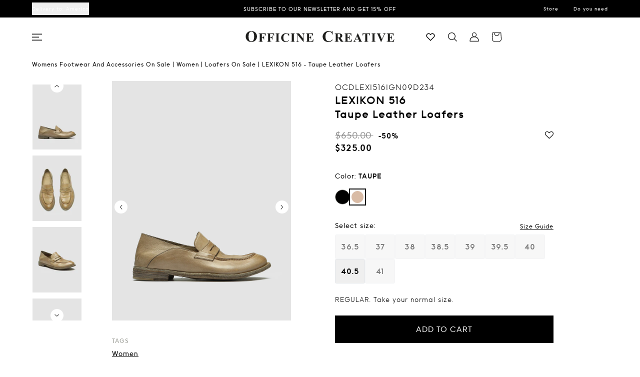

--- FILE ---
content_type: text/html; charset=utf-8
request_url: https://us.officinecreative.store/products/ocdlexi516ign09d234
body_size: 62492
content:
<!doctype html>
<html class="no-js template-type-product" lang="en">
  <head>
            <script>
      if (window.location.pathname === '/pages/return') {
        window.location.href = 'https://ocusa.aftership.com/';
      }
    </script>
    <script src="https://cdn.userway.org/widget.js" data-account="Vjn2mLp284"></script>
    <!-- START Context Data Layer in all pages -->
    

    <script>
      function getPageStatusCode() {
        
          return 200;
        
      }

      function getDeviceType() {
        let userAgent = navigator.userAgent.toLowerCase();
        if (/mobile|android|iphone|ipod|blackberry|opera mini|windows phone/i.test(userAgent)) {
          return 'mobile';
        } else if (/tablet|ipad/i.test(userAgent)) {
          return 'tablet';
        } else {
          return 'desktop';
        }
      }

      window.dataLayer=window.dataLayer||[];
      dataLayer.push({
        event: 'pageview',
        page: {
          page_status_code: getPageStatusCode(),
          pageType: 'product',
          pageCountry: 'US',
          pageLanguage: 'en',
          device_type: getDeviceType(),
        },
        user: {
          login: 'no',
          user_hashed_email: '',
          user_hashed_phone: '',
          customerId: '',
        }
      });

      function pushDataLayerCartView() {
        window.dataLayer=window.dataLayer||[];
        dataLayer.push({
          event: 'pageview',
          page: {
            page_status_code: getPageStatusCode(),
            pageType: 'cart',
            pageCountry: 'US',
            pageLanguage: 'en',
            device_type: getDeviceType(),
          },
          user: {
            login: 'no',
            user_hashed_email: '',
            user_hashed_phone: '',
            customerId: '',
          }
        });
      }
    </script>
    <!-- END Context Data Layer in all pages -->

    <!-- Google Tag Manager -->
    <script>
      (function (w, d, s, l, i) {
        w[l] = w[l] || [];
        w[l].push({ 'gtm.start': new Date().getTime(), event: 'gtm.js' });
        var f = d.getElementsByTagName(s)[0],
          j = d.createElement(s),
          dl = l != 'dataLayer' ? '&l=' + l : '';
        j.async = true;
        j.src = 'https://sst.officinecreative.store/gtm.js?id=' + i + dl;
        f.parentNode.insertBefore(j, f);
      })(window, document, 'script', 'dataLayer', 'GTM-MZDPBWP');
    </script>
    <!-- End Google Tag Manager -->
    <meta charset="utf-8">
    <meta http-equiv="X-UA-Compatible" content="IE=edge">
    <meta name="viewport" content="width=device-width,initial-scale=1">
    <meta name="theme-color" content="">
    
    <link rel="canonical" href="https://us.officinecreative.store/products/ocdlexi516ign09d234">
    <link rel="preconnect" href="https://cdn.shopify.com" crossorigin>

    <link rel="preconnect" href="https://fonts.googleapis.com">

    <link
      rel="preconnect"
      href="https://fonts.gstatic.com"
      crossorigin
    >

    
<link rel="icon" type="image/png" href="//us.officinecreative.store/cdn/shop/files/big-favicon.jpg?crop=center&height=32&v=1718695570&width=32"><link rel="preconnect" href="https://fonts.shopifycdn.com" crossorigin><title>
      Womens Taupe Leather Loafers: LEXIKON 516 Taupe
 &ndash; Officine Creative</title>

    
      <meta name="description" content="Discover our LEXIKON 516 Taupe Womens Taupe Leather Loafers. Find handcrafted shoes and accessories on Officine Creative official website.">
    

    

<meta property="og:site_name" content="OC USA">
<meta property="og:url" content="https://us.officinecreative.store/products/ocdlexi516ign09d234">
<meta property="og:title" content="Womens Taupe Leather Loafers: LEXIKON 516 Taupe">
<meta property="og:type" content="product">
<meta property="og:description" content="Discover our LEXIKON 516 Taupe Womens Taupe Leather Loafers. Find handcrafted shoes and accessories on Officine Creative official website."><meta property="og:image" content="http://us.officinecreative.store/cdn/shop/products/LEXIKON516IGNIST.TAUPE_1.jpg?v=1680253981">
  <meta property="og:image:secure_url" content="https://us.officinecreative.store/cdn/shop/products/LEXIKON516IGNIST.TAUPE_1.jpg?v=1680253981">
  <meta property="og:image:width" content="1188">
  <meta property="og:image:height" content="1584"><meta property="og:price:amount" content="325.00">
  <meta property="og:price:currency" content="USD"><meta name="twitter:card" content="summary_large_image">
<meta name="twitter:title" content="Womens Taupe Leather Loafers: LEXIKON 516 Taupe">
<meta name="twitter:description" content="Discover our LEXIKON 516 Taupe Womens Taupe Leather Loafers. Find handcrafted shoes and accessories on Officine Creative official website.">
<meta name="facebook-domain-verification" content="ch0dey9d84lt6dnc90eikg5shv09yl">


    <script src="//us.officinecreative.store/cdn/shop/t/19/assets/global.js?v=157050620075967838631762510371" defer="defer"></script>
    <script>window.performance && window.performance.mark && window.performance.mark('shopify.content_for_header.start');</script><meta name="google-site-verification" content="lPtSbUQvE18CDei0rbqS1JtaehClhLHfK7fTNfpOdZ8">
<meta name="facebook-domain-verification" content="unw9qmpyf56qkendcz72341tl82bev">
<meta id="shopify-digital-wallet" name="shopify-digital-wallet" content="/13540985/digital_wallets/dialog">
<meta name="shopify-checkout-api-token" content="bc7e6bc6223a878cfd753a307d64c4d6">
<meta id="in-context-paypal-metadata" data-shop-id="13540985" data-venmo-supported="true" data-environment="production" data-locale="en_US" data-paypal-v4="true" data-currency="USD">
<link rel="alternate" type="application/json+oembed" href="https://us.officinecreative.store/products/ocdlexi516ign09d234.oembed">
<script async="async" src="/checkouts/internal/preloads.js?locale=en-US"></script>
<link rel="preconnect" href="https://shop.app" crossorigin="anonymous">
<script async="async" src="https://shop.app/checkouts/internal/preloads.js?locale=en-US&shop_id=13540985" crossorigin="anonymous"></script>
<script id="apple-pay-shop-capabilities" type="application/json">{"shopId":13540985,"countryCode":"US","currencyCode":"USD","merchantCapabilities":["supports3DS"],"merchantId":"gid:\/\/shopify\/Shop\/13540985","merchantName":"OC USA","requiredBillingContactFields":["postalAddress","email","phone"],"requiredShippingContactFields":["postalAddress","email","phone"],"shippingType":"shipping","supportedNetworks":["visa","masterCard","amex","discover","elo","jcb"],"total":{"type":"pending","label":"OC USA","amount":"1.00"},"shopifyPaymentsEnabled":true,"supportsSubscriptions":true}</script>
<script id="shopify-features" type="application/json">{"accessToken":"bc7e6bc6223a878cfd753a307d64c4d6","betas":["rich-media-storefront-analytics"],"domain":"us.officinecreative.store","predictiveSearch":true,"shopId":13540985,"locale":"en"}</script>
<script>var Shopify = Shopify || {};
Shopify.shop = "usa-oc-online.myshopify.com";
Shopify.locale = "en";
Shopify.currency = {"active":"USD","rate":"1.0"};
Shopify.country = "US";
Shopify.theme = {"name":"shopify-oc\/us-main","id":134979747990,"schema_name":"OfficineCreative","schema_version":"0.0.2","theme_store_id":null,"role":"main"};
Shopify.theme.handle = "null";
Shopify.theme.style = {"id":null,"handle":null};
Shopify.cdnHost = "us.officinecreative.store/cdn";
Shopify.routes = Shopify.routes || {};
Shopify.routes.root = "/";</script>
<script type="module">!function(o){(o.Shopify=o.Shopify||{}).modules=!0}(window);</script>
<script>!function(o){function n(){var o=[];function n(){o.push(Array.prototype.slice.apply(arguments))}return n.q=o,n}var t=o.Shopify=o.Shopify||{};t.loadFeatures=n(),t.autoloadFeatures=n()}(window);</script>
<script>
  window.ShopifyPay = window.ShopifyPay || {};
  window.ShopifyPay.apiHost = "shop.app\/pay";
  window.ShopifyPay.redirectState = null;
</script>
<script id="shop-js-analytics" type="application/json">{"pageType":"product"}</script>
<script defer="defer" async type="module" src="//us.officinecreative.store/cdn/shopifycloud/shop-js/modules/v2/client.init-shop-cart-sync_BT-GjEfc.en.esm.js"></script>
<script defer="defer" async type="module" src="//us.officinecreative.store/cdn/shopifycloud/shop-js/modules/v2/chunk.common_D58fp_Oc.esm.js"></script>
<script defer="defer" async type="module" src="//us.officinecreative.store/cdn/shopifycloud/shop-js/modules/v2/chunk.modal_xMitdFEc.esm.js"></script>
<script type="module">
  await import("//us.officinecreative.store/cdn/shopifycloud/shop-js/modules/v2/client.init-shop-cart-sync_BT-GjEfc.en.esm.js");
await import("//us.officinecreative.store/cdn/shopifycloud/shop-js/modules/v2/chunk.common_D58fp_Oc.esm.js");
await import("//us.officinecreative.store/cdn/shopifycloud/shop-js/modules/v2/chunk.modal_xMitdFEc.esm.js");

  window.Shopify.SignInWithShop?.initShopCartSync?.({"fedCMEnabled":true,"windoidEnabled":true});

</script>
<script>
  window.Shopify = window.Shopify || {};
  if (!window.Shopify.featureAssets) window.Shopify.featureAssets = {};
  window.Shopify.featureAssets['shop-js'] = {"shop-cart-sync":["modules/v2/client.shop-cart-sync_DZOKe7Ll.en.esm.js","modules/v2/chunk.common_D58fp_Oc.esm.js","modules/v2/chunk.modal_xMitdFEc.esm.js"],"init-fed-cm":["modules/v2/client.init-fed-cm_B6oLuCjv.en.esm.js","modules/v2/chunk.common_D58fp_Oc.esm.js","modules/v2/chunk.modal_xMitdFEc.esm.js"],"shop-cash-offers":["modules/v2/client.shop-cash-offers_D2sdYoxE.en.esm.js","modules/v2/chunk.common_D58fp_Oc.esm.js","modules/v2/chunk.modal_xMitdFEc.esm.js"],"shop-login-button":["modules/v2/client.shop-login-button_QeVjl5Y3.en.esm.js","modules/v2/chunk.common_D58fp_Oc.esm.js","modules/v2/chunk.modal_xMitdFEc.esm.js"],"pay-button":["modules/v2/client.pay-button_DXTOsIq6.en.esm.js","modules/v2/chunk.common_D58fp_Oc.esm.js","modules/v2/chunk.modal_xMitdFEc.esm.js"],"shop-button":["modules/v2/client.shop-button_DQZHx9pm.en.esm.js","modules/v2/chunk.common_D58fp_Oc.esm.js","modules/v2/chunk.modal_xMitdFEc.esm.js"],"avatar":["modules/v2/client.avatar_BTnouDA3.en.esm.js"],"init-windoid":["modules/v2/client.init-windoid_CR1B-cfM.en.esm.js","modules/v2/chunk.common_D58fp_Oc.esm.js","modules/v2/chunk.modal_xMitdFEc.esm.js"],"init-shop-for-new-customer-accounts":["modules/v2/client.init-shop-for-new-customer-accounts_C_vY_xzh.en.esm.js","modules/v2/client.shop-login-button_QeVjl5Y3.en.esm.js","modules/v2/chunk.common_D58fp_Oc.esm.js","modules/v2/chunk.modal_xMitdFEc.esm.js"],"init-shop-email-lookup-coordinator":["modules/v2/client.init-shop-email-lookup-coordinator_BI7n9ZSv.en.esm.js","modules/v2/chunk.common_D58fp_Oc.esm.js","modules/v2/chunk.modal_xMitdFEc.esm.js"],"init-shop-cart-sync":["modules/v2/client.init-shop-cart-sync_BT-GjEfc.en.esm.js","modules/v2/chunk.common_D58fp_Oc.esm.js","modules/v2/chunk.modal_xMitdFEc.esm.js"],"shop-toast-manager":["modules/v2/client.shop-toast-manager_DiYdP3xc.en.esm.js","modules/v2/chunk.common_D58fp_Oc.esm.js","modules/v2/chunk.modal_xMitdFEc.esm.js"],"init-customer-accounts":["modules/v2/client.init-customer-accounts_D9ZNqS-Q.en.esm.js","modules/v2/client.shop-login-button_QeVjl5Y3.en.esm.js","modules/v2/chunk.common_D58fp_Oc.esm.js","modules/v2/chunk.modal_xMitdFEc.esm.js"],"init-customer-accounts-sign-up":["modules/v2/client.init-customer-accounts-sign-up_iGw4briv.en.esm.js","modules/v2/client.shop-login-button_QeVjl5Y3.en.esm.js","modules/v2/chunk.common_D58fp_Oc.esm.js","modules/v2/chunk.modal_xMitdFEc.esm.js"],"shop-follow-button":["modules/v2/client.shop-follow-button_CqMgW2wH.en.esm.js","modules/v2/chunk.common_D58fp_Oc.esm.js","modules/v2/chunk.modal_xMitdFEc.esm.js"],"checkout-modal":["modules/v2/client.checkout-modal_xHeaAweL.en.esm.js","modules/v2/chunk.common_D58fp_Oc.esm.js","modules/v2/chunk.modal_xMitdFEc.esm.js"],"shop-login":["modules/v2/client.shop-login_D91U-Q7h.en.esm.js","modules/v2/chunk.common_D58fp_Oc.esm.js","modules/v2/chunk.modal_xMitdFEc.esm.js"],"lead-capture":["modules/v2/client.lead-capture_BJmE1dJe.en.esm.js","modules/v2/chunk.common_D58fp_Oc.esm.js","modules/v2/chunk.modal_xMitdFEc.esm.js"],"payment-terms":["modules/v2/client.payment-terms_Ci9AEqFq.en.esm.js","modules/v2/chunk.common_D58fp_Oc.esm.js","modules/v2/chunk.modal_xMitdFEc.esm.js"]};
</script>
<script>(function() {
  var isLoaded = false;
  function asyncLoad() {
    if (isLoaded) return;
    isLoaded = true;
    var urls = ["https:\/\/assets.smartwishlist.webmarked.net\/static\/v6\/smartwishlist.js?shop=usa-oc-online.myshopify.com","https:\/\/app.kiwisizing.com\/web\/js\/dist\/kiwiSizing\/plugin\/SizingPlugin.prod.js?v=330\u0026shop=usa-oc-online.myshopify.com","\/\/backinstock.useamp.com\/widget\/8719_1767153619.js?category=bis\u0026v=6\u0026shop=usa-oc-online.myshopify.com"];
    for (var i = 0; i < urls.length; i++) {
      var s = document.createElement('script');
      s.type = 'text/javascript';
      s.async = true;
      s.src = urls[i];
      var x = document.getElementsByTagName('script')[0];
      x.parentNode.insertBefore(s, x);
    }
  };
  if(window.attachEvent) {
    window.attachEvent('onload', asyncLoad);
  } else {
    window.addEventListener('load', asyncLoad, false);
  }
})();</script>
<script id="__st">var __st={"a":13540985,"offset":-18000,"reqid":"c6efdd3e-baff-49c2-91be-0ba29482ca1f-1769382672","pageurl":"us.officinecreative.store\/products\/ocdlexi516ign09d234","u":"49f9136192ab","p":"product","rtyp":"product","rid":7749619417238};</script>
<script>window.ShopifyPaypalV4VisibilityTracking = true;</script>
<script id="captcha-bootstrap">!function(){'use strict';const t='contact',e='account',n='new_comment',o=[[t,t],['blogs',n],['comments',n],[t,'customer']],c=[[e,'customer_login'],[e,'guest_login'],[e,'recover_customer_password'],[e,'create_customer']],r=t=>t.map((([t,e])=>`form[action*='/${t}']:not([data-nocaptcha='true']) input[name='form_type'][value='${e}']`)).join(','),a=t=>()=>t?[...document.querySelectorAll(t)].map((t=>t.form)):[];function s(){const t=[...o],e=r(t);return a(e)}const i='password',u='form_key',d=['recaptcha-v3-token','g-recaptcha-response','h-captcha-response',i],f=()=>{try{return window.sessionStorage}catch{return}},m='__shopify_v',_=t=>t.elements[u];function p(t,e,n=!1){try{const o=window.sessionStorage,c=JSON.parse(o.getItem(e)),{data:r}=function(t){const{data:e,action:n}=t;return t[m]||n?{data:e,action:n}:{data:t,action:n}}(c);for(const[e,n]of Object.entries(r))t.elements[e]&&(t.elements[e].value=n);n&&o.removeItem(e)}catch(o){console.error('form repopulation failed',{error:o})}}const l='form_type',E='cptcha';function T(t){t.dataset[E]=!0}const w=window,h=w.document,L='Shopify',v='ce_forms',y='captcha';let A=!1;((t,e)=>{const n=(g='f06e6c50-85a8-45c8-87d0-21a2b65856fe',I='https://cdn.shopify.com/shopifycloud/storefront-forms-hcaptcha/ce_storefront_forms_captcha_hcaptcha.v1.5.2.iife.js',D={infoText:'Protected by hCaptcha',privacyText:'Privacy',termsText:'Terms'},(t,e,n)=>{const o=w[L][v],c=o.bindForm;if(c)return c(t,g,e,D).then(n);var r;o.q.push([[t,g,e,D],n]),r=I,A||(h.body.append(Object.assign(h.createElement('script'),{id:'captcha-provider',async:!0,src:r})),A=!0)});var g,I,D;w[L]=w[L]||{},w[L][v]=w[L][v]||{},w[L][v].q=[],w[L][y]=w[L][y]||{},w[L][y].protect=function(t,e){n(t,void 0,e),T(t)},Object.freeze(w[L][y]),function(t,e,n,w,h,L){const[v,y,A,g]=function(t,e,n){const i=e?o:[],u=t?c:[],d=[...i,...u],f=r(d),m=r(i),_=r(d.filter((([t,e])=>n.includes(e))));return[a(f),a(m),a(_),s()]}(w,h,L),I=t=>{const e=t.target;return e instanceof HTMLFormElement?e:e&&e.form},D=t=>v().includes(t);t.addEventListener('submit',(t=>{const e=I(t);if(!e)return;const n=D(e)&&!e.dataset.hcaptchaBound&&!e.dataset.recaptchaBound,o=_(e),c=g().includes(e)&&(!o||!o.value);(n||c)&&t.preventDefault(),c&&!n&&(function(t){try{if(!f())return;!function(t){const e=f();if(!e)return;const n=_(t);if(!n)return;const o=n.value;o&&e.removeItem(o)}(t);const e=Array.from(Array(32),(()=>Math.random().toString(36)[2])).join('');!function(t,e){_(t)||t.append(Object.assign(document.createElement('input'),{type:'hidden',name:u})),t.elements[u].value=e}(t,e),function(t,e){const n=f();if(!n)return;const o=[...t.querySelectorAll(`input[type='${i}']`)].map((({name:t})=>t)),c=[...d,...o],r={};for(const[a,s]of new FormData(t).entries())c.includes(a)||(r[a]=s);n.setItem(e,JSON.stringify({[m]:1,action:t.action,data:r}))}(t,e)}catch(e){console.error('failed to persist form',e)}}(e),e.submit())}));const S=(t,e)=>{t&&!t.dataset[E]&&(n(t,e.some((e=>e===t))),T(t))};for(const o of['focusin','change'])t.addEventListener(o,(t=>{const e=I(t);D(e)&&S(e,y())}));const B=e.get('form_key'),M=e.get(l),P=B&&M;t.addEventListener('DOMContentLoaded',(()=>{const t=y();if(P)for(const e of t)e.elements[l].value===M&&p(e,B);[...new Set([...A(),...v().filter((t=>'true'===t.dataset.shopifyCaptcha))])].forEach((e=>S(e,t)))}))}(h,new URLSearchParams(w.location.search),n,t,e,['guest_login'])})(!0,!0)}();</script>
<script integrity="sha256-4kQ18oKyAcykRKYeNunJcIwy7WH5gtpwJnB7kiuLZ1E=" data-source-attribution="shopify.loadfeatures" defer="defer" src="//us.officinecreative.store/cdn/shopifycloud/storefront/assets/storefront/load_feature-a0a9edcb.js" crossorigin="anonymous"></script>
<script crossorigin="anonymous" defer="defer" src="//us.officinecreative.store/cdn/shopifycloud/storefront/assets/shopify_pay/storefront-65b4c6d7.js?v=20250812"></script>
<script data-source-attribution="shopify.dynamic_checkout.dynamic.init">var Shopify=Shopify||{};Shopify.PaymentButton=Shopify.PaymentButton||{isStorefrontPortableWallets:!0,init:function(){window.Shopify.PaymentButton.init=function(){};var t=document.createElement("script");t.src="https://us.officinecreative.store/cdn/shopifycloud/portable-wallets/latest/portable-wallets.en.js",t.type="module",document.head.appendChild(t)}};
</script>
<script data-source-attribution="shopify.dynamic_checkout.buyer_consent">
  function portableWalletsHideBuyerConsent(e){var t=document.getElementById("shopify-buyer-consent"),n=document.getElementById("shopify-subscription-policy-button");t&&n&&(t.classList.add("hidden"),t.setAttribute("aria-hidden","true"),n.removeEventListener("click",e))}function portableWalletsShowBuyerConsent(e){var t=document.getElementById("shopify-buyer-consent"),n=document.getElementById("shopify-subscription-policy-button");t&&n&&(t.classList.remove("hidden"),t.removeAttribute("aria-hidden"),n.addEventListener("click",e))}window.Shopify?.PaymentButton&&(window.Shopify.PaymentButton.hideBuyerConsent=portableWalletsHideBuyerConsent,window.Shopify.PaymentButton.showBuyerConsent=portableWalletsShowBuyerConsent);
</script>
<script data-source-attribution="shopify.dynamic_checkout.cart.bootstrap">document.addEventListener("DOMContentLoaded",(function(){function t(){return document.querySelector("shopify-accelerated-checkout-cart, shopify-accelerated-checkout")}if(t())Shopify.PaymentButton.init();else{new MutationObserver((function(e,n){t()&&(Shopify.PaymentButton.init(),n.disconnect())})).observe(document.body,{childList:!0,subtree:!0})}}));
</script>
<link id="shopify-accelerated-checkout-styles" rel="stylesheet" media="screen" href="https://us.officinecreative.store/cdn/shopifycloud/portable-wallets/latest/accelerated-checkout-backwards-compat.css" crossorigin="anonymous">
<style id="shopify-accelerated-checkout-cart">
        #shopify-buyer-consent {
  margin-top: 1em;
  display: inline-block;
  width: 100%;
}

#shopify-buyer-consent.hidden {
  display: none;
}

#shopify-subscription-policy-button {
  background: none;
  border: none;
  padding: 0;
  text-decoration: underline;
  font-size: inherit;
  cursor: pointer;
}

#shopify-subscription-policy-button::before {
  box-shadow: none;
}

      </style>

<script>window.performance && window.performance.mark && window.performance.mark('shopify.content_for_header.end');</script>


    <style data-shopify>
          @font-face {
              font-family: "II_VorkursBold";
              src: url("//us.officinecreative.store/cdn/shop/t/19/assets/II_Vorkurs_Bold.ttf?v=90045088544940380821742815380") format("truetype");
              font-weight: bold;
              font-style: normal;
          }

          @font-face {
              font-family: "II_VorkursMedium";
              src: url("//us.officinecreative.store/cdn/shop/t/19/assets/II_Vorkurs_Medium.ttf?v=122948483343927007801742815381") format("truetype");
              font-weight: normal;
              font-style: normal;
          }

      /* new font */

      @font-face {
        font-family:'Vorkurs';
        src: url("//us.officinecreative.store/cdn/shop/t/19/assets/iivorkursbold-webfont.woff?v=34495579305873171131742815383") format("woff");
        font-weight: bold;
        font-style: normal;
        }

      @font-face {
        font-family:'Vorkurs';
        src: url("//us.officinecreative.store/cdn/shop/t/19/assets/iivorkursboldoblique-webfont.woff?v=112647577592651683391742815383") format("woff");
        font-weight: bold;
        font-style: oblique;
        }

      @font-face {
        font-family:'Vorkurs';
        src: url("//us.officinecreative.store/cdn/shop/t/19/assets/iivorkurslight-webfont.woff?v=131822042570659667531742815384") format("woff");
        font-weight: 300;
        font-style: normal;
        }

      @font-face {
        font-family:'Vorkurs';
        src: url("//us.officinecreative.store/cdn/shop/t/19/assets/iivorkurslightoblique-webfont.woff?v=100091065910629303471742815384") format("woff");
        font-weight: 300;
        font-style: oblique;
       }

      @font-face {
        font-family:'Vorkurs';
        src: url("//us.officinecreative.store/cdn/shop/t/19/assets/iivorkursmedium-webfont.woff?v=61724276736073993841742815385") format("woff");
        font-weight: 500;
        font-style: normal;
       }

      @font-face {
        font-family:'Vorkurs';
        src: url("//us.officinecreative.store/cdn/shop/t/19/assets/iivorkursmediumoblique-webfont.woff?v=36597515647338612971742815385") format("woff");
        font-weight: 500;
        font-style: oblique;
      }

      /* end */
          @font-face {
  font-family: Assistant;
  font-weight: 400;
  font-style: normal;
  font-display: swap;
  src: url("//us.officinecreative.store/cdn/fonts/assistant/assistant_n4.9120912a469cad1cc292572851508ca49d12e768.woff2") format("woff2"),
       url("//us.officinecreative.store/cdn/fonts/assistant/assistant_n4.6e9875ce64e0fefcd3f4446b7ec9036b3ddd2985.woff") format("woff");
}

          @font-face {
  font-family: Assistant;
  font-weight: 700;
  font-style: normal;
  font-display: swap;
  src: url("//us.officinecreative.store/cdn/fonts/assistant/assistant_n7.bf44452348ec8b8efa3aa3068825305886b1c83c.woff2") format("woff2"),
       url("//us.officinecreative.store/cdn/fonts/assistant/assistant_n7.0c887fee83f6b3bda822f1150b912c72da0f7b64.woff") format("woff");
}

          
          
          @font-face {
  font-family: Assistant;
  font-weight: 400;
  font-style: normal;
  font-display: swap;
  src: url("//us.officinecreative.store/cdn/fonts/assistant/assistant_n4.9120912a469cad1cc292572851508ca49d12e768.woff2") format("woff2"),
       url("//us.officinecreative.store/cdn/fonts/assistant/assistant_n4.6e9875ce64e0fefcd3f4446b7ec9036b3ddd2985.woff") format("woff");
}


          :root {
            --font-body-family: Assistant, sans-serif;
            --font-body-style: normal;
            --font-body-weight: 400;
            --font-body-weight-bold: 700;

            --font-heading-family: Assistant, sans-serif;
            --font-heading-style: normal;
            --font-heading-weight: 400;

            --font-body-scale: 1.1;
            --font-heading-scale: 1.0909090909090908;

            --color-base-text: , , ;
            --color-shadow: , , ;
            --color-base-background-1: , , ;
            --color-base-background-2: , , ;
            --color-base-solid-button-labels: , , ;
            --color-base-outline-button-labels: , , ;
            --color-base-accent-1: , , ;
            --color-base-accent-2: , , ;
            --payment-terms-background-color: #ffffff;

            --gradient-base-background-1: #ffffff;
            --gradient-base-background-2: #f3f3f3;
            --gradient-base-accent-1: #121212;
            --gradient-base-accent-2: #334fb4;

            --media-padding: px;
            --media-border-opacity: 0.05;
            --media-border-width: 1px;
            --media-radius: 0px;
            --media-shadow-opacity: 0.0;
            --media-shadow-horizontal-offset: 0px;
            --media-shadow-vertical-offset: 4px;
            --media-shadow-blur-radius: 5px;

            --page-width: 120rem;
            --page-width-margin: 0rem;

            --card-image-padding: 0.0rem;
            --card-corner-radius: 0.0rem;
            --card-text-alignment: left;
            --card-border-width: 0.0rem;
            --card-border-opacity: 0.1;
            --card-shadow-opacity: 0.0;
            --card-shadow-horizontal-offset: 0.0rem;
            --card-shadow-vertical-offset: 0.4rem;
            --card-shadow-blur-radius: 0.5rem;

            --badge-corner-radius: 4.0rem;

            --popup-border-width: 1px;
            --popup-border-opacity: 0.1;
            --popup-corner-radius: 0px;
            --popup-shadow-opacity: 0.0;
            --popup-shadow-horizontal-offset: 0px;
            --popup-shadow-vertical-offset: 4px;
            --popup-shadow-blur-radius: 5px;

            --drawer-border-width: 1px;
            --drawer-border-opacity: 0.1;
            --drawer-shadow-opacity: 0.0;
            --drawer-shadow-horizontal-offset: 0px;
            --drawer-shadow-vertical-offset: 4px;
            --drawer-shadow-blur-radius: 5px;

            --spacing-sections-desktop: 8px;
            --spacing-sections-mobile: 8px;

            --grid-desktop-vertical-spacing: 8px;
            --grid-desktop-horizontal-spacing: 8px;
            --grid-mobile-vertical-spacing: 4px;
            --grid-mobile-horizontal-spacing: 4px;

            --text-boxes-border-opacity: 0.1;
            --text-boxes-border-width: 0px;
            --text-boxes-radius: 0px;
            --text-boxes-shadow-opacity: 0.0;
            --text-boxes-shadow-horizontal-offset: 0px;
            --text-boxes-shadow-vertical-offset: 4px;
            --text-boxes-shadow-blur-radius: 5px;

            --buttons-radius: 0px;
            --buttons-radius-outset: 0px;
            --buttons-border-width: 1px;
            --buttons-border-opacity: 1.0;
            --buttons-shadow-opacity: 0.0;
            --buttons-shadow-horizontal-offset: 0px;
            --buttons-shadow-vertical-offset: 4px;
            --buttons-shadow-blur-radius: 5px;
            --buttons-border-offset: 0px;

            --inputs-radius: 0px;
            --inputs-border-width: 1px;
            --inputs-border-opacity: 0.55;
            --inputs-shadow-opacity: 0.0;
            --inputs-shadow-horizontal-offset: 0px;
            --inputs-margin-offset: 0px;
            --inputs-shadow-vertical-offset: 4px;
            --inputs-shadow-blur-radius: 5px;
            --inputs-radius-outset: 0px;

            --variant-pills-radius: 40px;
            --variant-pills-border-width: 1px;
            --variant-pills-border-opacity: 0.55;
            --variant-pills-shadow-opacity: 0.0;
            --variant-pills-shadow-horizontal-offset: 0px;
            --variant-pills-shadow-vertical-offset: 4px;
            --variant-pills-shadow-blur-radius: 5px;
          }

          *,
          *::before,
          *::after {
            box-sizing: inherit;
          }

          html {
            box-sizing: border-box;
            font-size: calc(var(--font-body-scale) * 62.5%);
            height: 100%;
          }

          body {
            display: grid;
            grid-template-rows: auto auto 1fr auto;
            grid-template-columns: 100%;
            min-height: 100%;
            margin: 0;
            font-size: 1.5rem;
            letter-spacing: 0.06rem;
            line-height: calc(1 + 0.8 / var(--font-body-scale));
            font-family: var(--font-body-family);
            font-style: var(--font-body-style);
            font-weight: var(--font-body-weight);
          }

          @media screen and (min-width: 750px) {
            body {
              font-size: 1.6rem;
            }
          }
    </style>
    <style>
      @media (max-width: 360px) {
        .header__icon,
        .header__icon--cart .icon {
          height: 3.4rem !important;
          width: 3.4rem !important;
        }
      }
    </style>

    <link rel="stylesheet" media="screen" href="//us.officinecreative.store/cdn/shop/t/19/assets/base.css?v=77160791617603346111709568077"><link
        rel="stylesheet"
        href="//us.officinecreative.store/cdn/shop/t/19/assets/component-predictive-search.css?v=165644661289088488651709568077"
        media="print"
        onload="this.media='all'"
      ><script src="//us.officinecreative.store/cdn/shop/t/19/assets/oc_jq_3_6.min.js?v=115860211936397945481709568077"></script>
    <script type="text/javascript">
      jQuery.event.special.touchstart = {
        setup: function (_, ns, handle) {
          this.addEventListener('touchstart', handle, { passive: !ns.includes('noPreventDefault') });
        },
      };
      jQuery.event.special.touchmove = {
        setup: function (_, ns, handle) {
          this.addEventListener('touchmove', handle, { passive: !ns.includes('noPreventDefault') });
        },
      };
      jQuery.event.special.wheel = {
        setup: function (_, ns, handle) {
          this.addEventListener('wheel', handle, { passive: true });
        },
      };
      jQuery.event.special.mousewheel = {
        setup: function (_, ns, handle) {
          this.addEventListener('mousewheel', handle, { passive: true });
        },
      };
    </script>

    <script src="//us.officinecreative.store/cdn/shop/t/19/assets/slick.min.js?v=71779134894361685811709568078" defer="defer"></script>
    <script src="//us.officinecreative.store/cdn/shop/t/19/assets/oc_sectionSlide.js?v=18753340380836354051749638289" defer="defer"></script>
    <script src="//us.officinecreative.store/cdn/shop/t/19/assets/oc_slide_hover_products.js?v=17710152707665236871709568076"></script>

    <link rel="stylesheet" type="text/css" onload="this.media='all'" href="//us.officinecreative.store/cdn/shop/t/19/assets/plyr.css?v=48903669648008139841709568076">

    <link rel="stylesheet" media="print" onload="this.media='all'" href="//us.officinecreative.store/cdn/shop/t/19/assets/slick.css?v=78136971759787606821709568075">
    <link rel="stylesheet" media="screen" href="//us.officinecreative.store/cdn/shop/t/19/assets/tailwind.css?v=83437561464136443921761818952">
    <link rel="stylesheet" media="screen" href="//us.officinecreative.store/cdn/shop/t/19/assets/officineCreative.css?v=159229342951010949761768554060">
    <link rel="stylesheet" href="//us.officinecreative.store/cdn/shop/t/19/assets/component-price.css?v=174938160431040877241709568077" media="screen">

    <script>
  /******LCP STEP ******/
  let lcp = null;
  let fid = null;
  let cls = null;

  new PerformanceObserver((entryList) => {
    for (const entry of entryList.getEntries()) {
      //console.log('LCP candidate:', entry.startTime, entry);
      lcp = entry;
      dataLayer.push({
        event: 'Core web vitals',
        ecommerce: {
          LCP: lcp.renderTime,
        },
      });
    }
  }).observe({ type: 'largest-contentful-paint', buffered: true });

  /******FID STEP ******/
  new PerformanceObserver((entryList) => {
    for (const entry of entryList.getEntries()) {
      const delay = entry.processingStart - entry.startTime;
      //console.log('FID candidate:', delay, entry);
      fid = delay;
      dataLayer.push({
        event: 'Core web vitals',
        ecommerce: {
          FID: fid,
        },
      });
    }
  }).observe({ type: 'first-input', buffered: true });

  /******CLS STEP ******/
  let clsValue = 0;
  let clsEntries = [];

  let sessionValue = 0;
  let sessionEntries = [];

  new PerformanceObserver((entryList) => {
    for (const entry of entryList.getEntries()) {
      // Only count layout shifts without recent user input.
      if (!entry.hadRecentInput) {
        const firstSessionEntry = sessionEntries[0];
        const lastSessionEntry = sessionEntries[sessionEntries.length - 1];

        // If the entry occurred less than 1 second after the previous entry and
        // less than 5 seconds after the first entry in the session, include the
        // entry in the current session. Otherwise, start a new session.
        if (
          sessionValue &&
          entry.startTime - lastSessionEntry.startTime < 1000 &&
          entry.startTime - firstSessionEntry.startTime < 5000
        ) {
          sessionValue += entry.value;
          sessionEntries.push(entry);
        } else {
          sessionValue = entry.value;
          sessionEntries = [entry];
        }

        // If the current session value is larger than the current CLS value,
        // update CLS and the entries contributing to it.
        if (sessionValue > clsValue) {
          clsValue = sessionValue;
          clsEntries = sessionEntries;
          // Log the updated value (and its entries) to the console.
          //console.log('CLS:', clsValue, clsEntries);
          cls = clsValue;
          dataLayer.push({
            event: 'Core web vitals',
            ecommerce: {
              CLS: cls,
            },
          });
        }
      }
    }
  }).observe({ type: 'layout-shift', buffered: true });

  /*** DEVICE TYPE ***/
  var m = window.matchMedia('(max-width: 480px)'); // mobile  media query
  var t = window.matchMedia('(min-width: 750px) and (max-width: 1023px)'); // tablet  media query
  var d = window.matchMedia('(min-width: 1024px)'); // desktop media query
  let device = '';
  if (m.matches) {
    device = 'm';
  } else if (t.matches) {
    device = 't';
  } else {
    device = 'd';
  }

  /**** STORE COUNTRY AND LANGUAGE ****/
  async function getCountry(url = '') {
    // Default options are marked with *
    const response = await fetch(url, {
      method: 'GET',
    });
    return response.text();
  }

  /* LEVELS */
  let first_lvl = '';
  let second_lvl = '';
  let third_lvl = '';
  let lng = 'en';
  if (window.location.origin.includes('it')) lng = 'it';

  //first lvl
  if (document.URL.includes('men')) {
    first_lvl = 'Men';
  }
  if (document.URL.includes('women')) {
    first_lvl = 'Women';
  }
  if (document.URL.includes('accessories')) {
    first_lvl = 'Accessories';
  }
  if (document.URL.includes('boutique')) {
    first_lvl = 'Boutiques';
  }
  if (document.URL.includes('officine-creative')) {
    first_lvl = 'Artisans';
  }
  //second lvl
  if (document.URL.includes('men-accessories')) {
    second_lvl = "All men's accessories";
  }
  if (document.URL.includes('women-accessories')) {
    second_lvl = "All women's accessories";
  }
  if (document.URL.includes('men-new-arrivals')) {
    second_lvl = 'New Arrivals';
  }
  if (document.URL.includes('new-york')) {
    second_lvl = 'New York';
  }
  if (document.URL.includes('paris')) {
    second_lvl = 'Paris';
  }
  //third lvl
  if (document.URL.includes('boots')) {
    third_lvl = 'Boots & Ankle Boots';
  }
  if (document.URL.includes('oxfords')) {
    third_lvl = 'Oxfords shoes';
  }
  if (document.URL.includes('derby')) {
    third_lvl = 'Derby shoes';
  }
  if (document.URL.includes('boots-booties')) {
    third_lvl = 'Boots & Booties';
  }
  if (document.URL.includes('pumps')) {
    third_lvl = 'Pumps & Heels Shoes';
  }
  if (document.URL.includes('derby-oxford')) {
    third_lvl = 'Derby & Oxford shoes';
  }
  if (document.URL.includes('loafers')) {
    third_lvl = 'Loafers shoes';
  }
  if (document.URL.includes('sneakers')) {
    third_lvl = 'Sneakers';
  }
  if (document.URL.includes('sandals')) {
    third_lvl = 'Sandals & Sliders';
  }
  if (document.URL.includes('accessories-backpack')) {
    third_lvl = 'Backpacks';
  }
  if (document.URL.includes('accessories-bags')) {
    third_lvl = 'Bags';
  }
  if (document.URL.includes('accessories-belts')) {
    third_lvl = 'Belts';
  }
  if (document.URL.includes('accessories-wallets')) {
    third_lvl = 'Wallets';
  }
  if (document.URL.includes('accessories-technology')) {
    third_lvl = 'Technologies';
  }
  if (document.URL.includes('accessories-shoecare')) {
    third_lvl = 'Shoecare';
  }

  if (third_lvl != '' && (first_lvl == 'Men' || first_lvl == 'Women')) {
    second_lvl = 'By type';
  }

  getCountry('//www.cloudflare.com/cdn-cgi/trace').then((data) => {
    let country_code = data.replace(/(\r\n|\n|\r)/gm, '').split('loc='); // JSON data parsed by `data.json()` call
    country_code = country_code[1].split('tls=')[0];
    dataLayer.push({
      event: 'Context',
      ecommerce: {
        pageStatusCode: '200',
        storeCountry: country_code,
        storeLanguage: lng,
        pageType: 'product',
        deviceType: device,
        firstLevelCategory: first_lvl,
        secondLevelCategory: second_lvl,
        thirdLevelCategory: third_lvl,
        login: 'no',
        newsletter: '',
        accountId: '',
        'customer-id': '',
        userTotalPurchase: '',
        userTotalogs: '',
        cartTotalValue: '$0.00',
        cartTotalItems: '',
      },
    });
  });
</script>

  
  <script>
    document.addEventListener('DOMContentLoaded', function () {
      let page = '';
      let refer = document.referrer;
      if (refer.includes('collections')) {
        page = 'Collection Page';
      } else if (refer.includes('cart')) {
        page = 'Cart page';
      } else {
        page = 'Home Page';
      }
      dataLayer.push({
        event: 'detail',
        ecommerce: {
          currencyCode: 'USD', // Valuta locale
          detail: {
            actionField: { list: page }, //Tipologia di pagina in cui l’utente effettua il click e tipo di lista.
            products: [
              {
                name: 'LEXIKON 516 - Taupe Leather Loafers', // Nome prodotto
                id: 'OCDLEXI516IGN09D234405', //SKU o ID completo del prodotto
                price: '325.00', //Prezzo di vendita del prodotto
                category: 'Women/Loafers',
              },
            ],
          },
        },
      });
    });
  </script><script>
    document.addEventListener('DOMContentLoaded', function () {
      let add = document.querySelector('.main_product_form .product-form__buttons');
      let variant = null;
      let sku = null;
      add.addEventListener('click', function () {
        document.querySelectorAll('.variant-block').forEach(function (block) {
          if (block.getAttribute('data-selected') === 'true') {
            variant = block.getAttribute('data-variant-title');
            sku = block.getAttribute('data-sku');
          }
        });
        let quantity = document.querySelector('.wrap_addToCart .quantity__input').value;
        dataLayer.push({
          event: 'addToCart',
          ecommerce: {
            currencyCode: 'USD', // Valuta locale
            add: {
              products: [
                {
                  name: 'LEXIKON 516 - Taupe Leather Loafers', // Nome prodotto
                  id: sku, //SKU o ID completo del prodotto
                  variant: variant ? variant : '',
                  price: '325.00', //Prezzo di vendita del prodotto
                  category: 'Women/Loafers',
                  quantity: quantity,
                },
              ],
            },
          },
        });
      });
    });
  </script><script>
  document.addEventListener('DOMContentLoaded', function () {
    let form = document.querySelector('.subscribe_newsletter');
    if (form) {
      form.addEventListener('click', function () {
        let errorNewsletterMail = document.querySelector('.newsletter_email .error_email');
        let errorNewsletterPrivacy = document.querySelector('.newsletter_email .error_privacy');
        let errorNewsletterSendMail = document.querySelector('.newsletter_email .error_send_email');
        if (errorNewsletterMail.style.display == 'block' || errorNewsletterPrivacy.style.display == 'block') {
          dataLayer.push({
            event: 'iscrizioneNewsletter',
            eventCategory: 'Iscrizione Newsletter',
            eventAction: 'Footer', // valori ammissibili: Popup/Footer
            eventLabel: 'Error', // valori ammissibili: Submit/Error
          });
        } else {
          dataLayer.push({
            event: 'iscrizioneNewsletter',
            eventCategory: 'Iscrizione Newsletter',
            eventAction: 'Footer', // valori ammissibili: Popup/Footer
            eventLabel: 'Submit', // valori ammissibili: Submit/Error
          });
        }
      });
    }
  });
</script>




  <script>
    document.addEventListener('DOMContentLoaded', function () {
      document.addEventListener('click', function (e) {
        if (e.target.id == 'wishlist_icon') {
          var parent = e.target.parentNode.parentNode;
          /* RIMUOVI DALLA WISHLIST */
          if (e.target.classList.contains('fa-heart-o')) {
            dataLayer.push({
              event: 'removeFromWishList',
              ecommerce: {
                currencyCode: 'USD', // Valuta locale
                add: {
                  products: [
                    {
                      name: parent.dataset.name, // Nome prodotto
                      id: parent.dataset.id, //SKU o ID completo del prodotto
                      variant: parent.dataset.variantValue, //Specificare il formato del prodotto
                      price: parent.dataset.price, //Prezzo di vendita del prodotto
                      category: parent.dataset.category,
                      quantity: 1,
                    },
                  ],
                },
              },
            });
          }
          /* AGGIUNGI ALLA WISHLIST */
          if (e.target.classList.contains('fa-heart')) {
            dataLayer.push({
              event: 'addToWishList',
              ecommerce: {
                currencyCode: 'USD', // Valuta locale
                add: {
                  products: [
                    {
                      name: parent.dataset.name, // Nome prodotto
                      id: parent.dataset.id, //SKU o ID completo del prodotto
                      variant: parent.dataset.variantValue, //Specificare il formato del prodotto
                      price: parent.dataset.price, //Prezzo di vendita del prodotto
                      category: parent.dataset.category,
                      quantity: 1,
                    },
                  ],
                },
              },
            });
          }
        }
      });
    });
  </script>


    
<script type="html/template" id="globo-formbuilder-element">
  {% assign columnWidth = element.columnWidth | parseInt %}
  {% assign columnWidthClass = "layout-" | append : columnWidth | append : "-column" %}
  {% assign columnOption = element.inlineOption | parseInt %}
  {% assign columnOptionClass = "option-" | append : columnOption | append : "-column" %}
  {% assign attrInput = "" %}
  {% if element.conditionalField and element.onlyShowIf and element.onlyShowIf != false %}
  {% assign columnWidthClass = columnWidthClass | append : " conditional-field" %}
  {% assign escapeConnectedValue = element.conditionalIsValue | escapeHtml %}
  {% unless escapeConnectedValue %}
  {% assign escapeConnectedValue = element[element.onlyShowIf] | escapeHtml %}
  {% endunless %}
  {% assign attrInput = "disabled='disabled'" %}
  {% assign dataAttr = dataAttr | append : " data-connected-id='" | append : element.onlyShowIf | append : "'" %}
  {% assign dataAttr = dataAttr | append : " data-connected-value='" | append : escapeConnectedValue | append : "'" %}
  {% endif %}
  
  {% if element.conditionalField %}
      {% if element.displayType %}
          {% assign dataAttr = dataAttr | append : " data-display-type='" | append : element.displayType | append : "'" %}
      {% endif %}
  {% endif %}
  
  {% case element.type %}
{% when "text" %}
<div class="globo-form-control {{columnWidthClass}}" {{dataAttr}}>
    <label for="{{configs.formId}}-{{element.id}}" class="{{configs.appearance.style}}-label globo-label {% if element.keepPositionLabel %}globo-position-label{% endif %}"><span class="label-content" data-label="{{element.label|t}}">{% unless element.hideLabel %}{{element.label|t}}{% endunless %}</span>{% if element.required and element.hideLabel == false %}<span class="text-danger text-smaller"> *</span>{% elsif element.hideLabel and element.ifHideLabel %}<span class="text-danger text-smaller"> *</span>{% else %}<span></span>{% endif %}</label>
    <div class="globo-form-input">
        {% if element.inputIcon and element.inputIcon != '' %}<div class="globo-form-icon">{{ element.inputIcon }}</div>{% endif %}
        <input type="text" {{attrInput}} data-type="{{element.type}}" class="{{configs.appearance.style}}-input" id="{{configs.formId}}-{{element.id}}" name="{{element.id}}" placeholder="{{element.placeholder|t}}" {% if element.required %}presence{% endif %} {% if element.limitCharacters %}maxlength="{{element.characters}}"{% endif %} >
    </div>
    {% if element.description != '' %}
        <small class="help-text globo-description">{{element.description|t}}</small>
    {% endif %}
    <small class="messages"></small>
</div>

{% when "repeater" %}
<div class="globo-form-control {{columnWidthClass}}" {{dataAttr}}>
    <label for="{{configs.formId}}-{{element.id}}" class="{{configs.appearance.style}}-label globo-label {% if element.keepPositionLabel %}globo-position-label{% endif %}"><span class="label-content" data-label="{{element.label|t}}">{% unless element.hideLabel %}{{element.label|t}}{% endunless %}</span>{% if element.required and element.hideLabel == false %}<span class="text-danger text-smaller"> *</span>{% elsif element.hideLabel and element.ifHideLabel %}<span class="text-danger text-smaller"> *</span>{% else %}<span></span>{% endif %}</label>
    <div class="gfb__form-inputs" data-limit="{{ element.limitRows }}">
        <div class="globo-form-input">
            {% if element.inputIcon and element.inputIcon != '' %}<div class="globo-form-icon {{configs.appearance.style}}-icon">{{ element.inputIcon }}</div>{% endif %}
            <input type="text" {{attrInput}} data-type="{{element.type}}" class="{{configs.appearance.style}}-input" id="{{configs.formId}}-{{element.id}}" name="{{element.id}}[]" placeholder="{{element.placeholder|t}}" {% if element.required %}presence{% endif %} {% if element.limitCharacters %}maxlength="{{element.characters}}"{% endif %} >
            <button type="button" class="gfb__repeater-remove" onclick="Globo.FormBuilder.removeInputs(this)" aria-label="Remove">
                <svg xmlns="http://www.w3.org/2000/svg" width="13" height="13" fill="currentColor" class="bi bi-x-lg" viewBox="0 0 16 16">
                    <path d="M2.146 2.854a.5.5 0 1 1 .708-.708L8 7.293l5.146-5.147a.5.5 0 0 1 .708.708L8.707 8l5.147 5.146a.5.5 0 0 1-.708.708L8 8.707l-5.146 5.147a.5.5 0 0 1-.708-.708L7.293 8z"/>
                </svg>
            </button>
        </div>
    </div>
    {% if element.description != '' %}
        <small class="help-text globo-description">{{element.description|t}}</small>
    {% endif %}
    <small class="messages"></small>
    
    <div class="gfb__repeater" data-limit="{{ element.limitRows }}">
        <button type="button" class="gfb__add-button" onclick="Globo.FormBuilder.addInputs(this)" aria-label="{{element.buttonLabel|t}}">
            {{element.buttonLabel|t}}
        </button>
    </div>
</div>

{% when "name" %}
<div class="globo-form-control {{columnWidthClass}}" {{dataAttr}}>
<label for="{{configs.formId}}-{{element.id}}" class="{{configs.appearance.style}}-label globo-label {% if element.keepPositionLabel %}globo-position-label{% endif %}"><span class="label-content" data-label="{{element.label|t}}">{% unless element.hideLabel %}{{element.label|t}}{% endunless %}</span>{% if element.required and element.hideLabel == false %}<span class="text-danger text-smaller"> *</span>{% elsif element.hideLabel and element.ifHideLabel %}<span class="text-danger text-smaller"> *</span>{% else %}<span></span>{% endif %}</label>
    <div class="globo-form-input">
        {% if element.inputIcon and element.inputIcon != '' %}<div class="globo-form-icon">{{ element.inputIcon }}</div>{% endif %}
        <input type="text" {{attrInput}} data-type="{{element.type}}" class="{{configs.appearance.style}}-input" id="{{configs.formId}}-{{element.id}}" name="{{element.id}}" placeholder="{{element.placeholder|t}}" {% if element.required %}presence{% endif %} {% if element.limitCharacters %}maxlength="{{element.characters}}"{% endif %} >
    </div>
    {% if element.description != '' %}
        <small class="help-text globo-description">{{element.description|t}}</small>
    {% endif %}
    <small class="messages"></small>
</div>
{% when "email" %}
<div class="globo-form-control {{columnWidthClass}}" {{dataAttr}}>
    <label for="{{configs.formId}}-{{element.id}}" class="{{configs.appearance.style}}-label globo-label {% if element.keepPositionLabel %}globo-position-label{% endif %}"><span class="label-content" data-label="{{element.label|t}}">{% unless element.hideLabel %}{{element.label|t}}{% endunless %}</span>{% if element.required and element.hideLabel == false %}<span class="text-danger text-smaller"> *</span>{% elsif element.hideLabel and element.ifHideLabel %}<span class="text-danger text-smaller"> *</span>{% else %}<span></span>{% endif %}</label>
    <div class="globo-form-input">
        {% if element.inputIcon and element.inputIcon != '' %}<div class="globo-form-icon">{{ element.inputIcon }}</div>{% endif %}
        <input type="text" {{attrInput}} data-type="{{element.type}}" class="{{configs.appearance.style}}-input" id="{{configs.formId}}-{{element.id}}" name="{{element.id}}" placeholder="{{element.placeholder|t}}" {% if element.required %}presence{% endif %} {% if element.limitCharacters %}maxlength="{{element.characters}}"{% endif %} >
    </div>
    {% if element.description != '' %}
        <small class="help-text globo-description">{{element.description|t}}</small>
    {% endif %}
    <small class="messages"></small>
</div>
{% when "textarea" %}
<div class="globo-form-control {{columnWidthClass}}" {{dataAttr}}>
    <label for="{{configs.formId}}-{{element.id}}" class="{{configs.appearance.style}}-label globo-label {% if element.keepPositionLabel %}globo-position-label{% endif %}"><span class="label-content" data-label="{{element.label|t}}">{% unless element.hideLabel %}{{element.label|t}}{% endunless %}</span>{% if element.required and element.hideLabel == false %}<span class="text-danger text-smaller"> *</span>{% elsif element.hideLabel and element.ifHideLabel %}<span class="text-danger text-smaller"> *</span>{% else %}<span></span>{% endif %}</label>
    <div class="globo-form-input">
        <textarea id="{{configs.formId}}-{{element.id}}" {{attrInput}} data-type="{{element.type}}" class="{{configs.appearance.style}}-input" rows="3" name="{{element.id}}" placeholder="{{element.placeholder|t}}" {% if element.required %}presence{% endif %} {% if element.limitCharacters %}maxlength="{{element.characters}}"{% endif %} ></textarea>
    </div>
    {% if element.description != '' %}
        <small class="help-text globo-description">{{element.description|t}}</small>
    {% endif %}
    <small class="messages"></small>
</div>
{% when "url" %}
<div class="globo-form-control {{columnWidthClass}}" {{dataAttr}}>
    <label for="{{configs.formId}}-{{element.id}}" class="{{configs.appearance.style}}-label globo-label {% if element.keepPositionLabel %}globo-position-label{% endif %}"><span class="label-content" data-label="{{element.label|t}}">{% unless element.hideLabel %}{{element.label|t}}{% endunless %}</span>{% if element.required and element.hideLabel == false %}<span class="text-danger text-smaller"> *</span>{% elsif element.hideLabel and element.ifHideLabel %}<span class="text-danger text-smaller"> *</span>{% else %}<span></span>{% endif %}</label>
    <div class="globo-form-input">
        {% if element.inputIcon and element.inputIcon != '' %}<div class="globo-form-icon">{{ element.inputIcon }}</div>{% endif %}
        <input type="text" {{attrInput}} data-type="{{element.type}}" class="{{configs.appearance.style}}-input" id="{{configs.formId}}-{{element.id}}" name="{{element.id}}" placeholder="{{element.placeholder|t}}" {% if element.required %}presence{% endif %} {% if element.limitCharacters %}maxlength="{{element.characters}}"{% endif %} >
    </div>
    {% if element.description != '' %}
        <small class="help-text globo-description">{{element.description|t}}</small>
    {% endif %}
    <small class="messages"></small>
</div>
{% when "phone" %}
<div class="globo-form-control {{columnWidthClass}}" {{dataAttr}}>
    <label for="{{configs.formId}}-{{element.id}}" class="{{configs.appearance.style}}-label globo-label {% if element.keepPositionLabel %}globo-position-label{% endif %}"><span class="label-content" data-label="{{element.label|t}}">{% unless element.hideLabel %}{{element.label|t}}{% endunless %}</span>{% if element.required and element.hideLabel == false  %}<span class="text-danger text-smaller"> *</span>{% elsif element.hideLabel and element.ifHideLabel %}<span class="text-danger text-smaller"> *</span>{% else %}<span></span>{% endif %}</label>
    <div class="globo-form-input gfb__phone-placeholder" input-placeholder="{{ element.placeholder|t }}">
        {% if element.inputIcon and element.inputIcon != '' %}<div class="globo-form-icon">{{ element.inputIcon }}</div>{% endif %}
        <input type="text" {{attrInput}} data-type="{{element.type}}" class="{{configs.appearance.style}}-input" id="{{configs.formId}}-{{element.id}}" name="{{element.id}}" placeholder="{{element.placeholder|t}}" {% if element.required %}presence{% endif %} {% if element.limitCharacters %}maxlength="{{element.characters}}"{% endif %} {% if element.validatePhone %}validate{% endif %} {% if element.onlyShowFlag %}onlyShowFlag{% endif %} default-country-code="{{element.defaultCountryCode}}">
    </div>
    {% if element.description != '' %}
        <small class="help-text globo-description">{{element.description|t}}</small>
    {% endif %}
    <small class="messages"></small>
</div>
{% when "number" %}
<div class="globo-form-control {{columnWidthClass}}" {{dataAttr}}>
    <label for="{{configs.formId}}-{{element.id}}" class="{{configs.appearance.style}}-label globo-label {% if element.keepPositionLabel %}globo-position-label{% endif %}"><span class="label-content" data-label="{{element.label|t}}">{% unless element.hideLabel %}{{element.label|t}}{% endunless %}</span>{% if element.required and element.hideLabel == false %}<span class="text-danger text-smaller"> *</span>{% elsif element.hideLabel and element.ifHideLabel %}<span class="text-danger text-smaller"> *</span>{% else %}<span></span>{% endif %}</label>
    <div class="globo-form-input">
        {% if element.inputIcon and element.inputIcon != '' %}<div class="globo-form-icon">{{ element.inputIcon }}</div>{% endif %}
        <input type="number" {{attrInput}} class="{{configs.appearance.style}}-input" id="{{configs.formId}}-{{element.id}}" name="{{element.id}}" placeholder="{{element.placeholder|t}}" {% if element.required %}presence{% endif %} {% if element.limitCharacters %}maxlength="{{element.characters}}"{% endif %} onKeyPress="if(this.value.length == {{element.characters}}) return false;" onChange="if(this.value.length > {{element.characters}}) this.value = this.value - 1" >
    </div>
    {% if element.description != '' %}
        <small class="help-text globo-description">{{element.description|t}}</small>
    {% endif %}
    <small class="messages"></small>
</div>
{% when "quantity" %}
<div class="globo-form-control {{columnWidthClass}}" {{dataAttr}}>
    <label for="{{configs.formId}}-{{element.id}}" class="{{configs.appearance.style}}-label globo-label {% if element.keepPositionLabel %}globo-position-label{% endif %}"><span class="label-content" data-label="{{element.label|t}}">{% unless element.hideLabel %}{{element.label|t}}{% endunless %}</span>{% if element.required and element.hideLabel == false %}<span class="text-danger text-smaller"> *</span>{% elsif element.hideLabel and element.ifHideLabel %}<span class="text-danger text-smaller"> *</span>{% else %}<span></span>{% endif %}</label>
    <div class="globo-form-input">
        <div class="gfb__quantity-element {{configs.appearance.style}}-input" {% if element.setMaxValue %}data-limit={{element.maxValue}}{% endif %}>
            <span class="gfb__quantity-button gfb__minus-button" onclick="Globo.FormBuilder.handleMinusQuantity(this)">
                <svg xmlns="http://www.w3.org/2000/svg" height="13" width="11" viewBox="0 0 448 512"><path d="M432 256c0 17.7-14.3 32-32 32L48 288c-17.7 0-32-14.3-32-32s14.3-32 32-32l352 0c17.7 0 32 14.3 32 32z"/></svg>
            </span>
            <input type="number" {{attrInput}} class="gfb__quantity-input" id="{{configs.formId}}-{{element.id}}" name="{{element.id}}" {% if element.required %}presence{% endif %} min="1" step="1" {% if element.setMaxValue %}max="{{element.maxValue}}"{% endif %} value="1" {% if element.setMaxValue %}onKeyUp="if(this.value>{{element.maxValue}}){this.value='{{element.maxValue}}'}"{% endif %} onkeypress="return (event.charCode !=8 && event.charCode ==0 || (event.charCode >= 48 && event.charCode <= 57))"/>
            <span class="gfb__quantity-button gfb__add-button" onclick="Globo.FormBuilder.handlePlusQuantity(this)">
                <svg xmlns="http://www.w3.org/2000/svg" height="13" width="11" viewBox="0 0 448 512"><path d="M256 80c0-17.7-14.3-32-32-32s-32 14.3-32 32V224H48c-17.7 0-32 14.3-32 32s14.3 32 32 32H192V432c0 17.7 14.3 32 32 32s32-14.3 32-32V288H400c17.7 0 32-14.3 32-32s-14.3-32-32-32H256V80z"/></svg>
            </span>
        </div>
    </div>
    {% if element.description != '' %}
        <small class="help-text globo-description">{{element.description|t}}</small>
    {% endif %}
    <small class="messages"></small>
</div>
{% when "password" %}
<div class="globo-form-control {{columnWidthClass}}" {{dataAttr}}>
    <label for="{{configs.formId}}-{{element.id}}" class="{{configs.appearance.style}}-label globo-label  {% if element.keepPositionLabel %}globo-position-label{% endif %}"><span class="label-content" data-label="{{element.label|t}}">{% unless element.hideLabel %}{{element.label|t}}{% endunless %}</span>{% if element.required and element.hideLabel == false %}<span class="text-danger text-smaller"> *</span>{% elsif element.hideLabel and element.ifHideLabel %}<span class="text-danger text-smaller"> *</span>{% else %}<span></span>{% endif %}</label>
    <div class="globo-form-input">
        {% if element.inputIcon and element.inputIcon != '' %}<div class="globo-form-icon">{{ element.inputIcon }}</div>{% endif %}
        <input type="password" data-type="{{element.type}}" {{attrInput}} class="{{configs.appearance.style}}-input" id="{{configs.formId}}-{{element.id}}" name="{{element.id}}" {% if element.validationRule %} data-validate-rule="{{element.validationRule}}" {% endif %} {% if element.validationRule == 'advancedValidateRule' %} data-advanced-validate-rule="{{element.advancedValidateRule}}" {% endif %} placeholder="{{element.placeholder|t}}" {% if element.required %}presence{% endif %} {% if element.limitCharacters %}maxlength="{{element.characters}}"{% endif %} >
    </div>
    {% if element.description != '' %}
        <small class="help-text globo-description">{{element.description|t}}</small>
    {% endif %}
    <small class="messages"></small>
</div>
{% if element.hasConfirm %}
    <div class="globo-form-control {{columnWidthClass}}" {{dataAttr}}>
        <label for="{{configs.formId}}-{{element.id}}Confirm" class="{{configs.appearance.style}}-label globo-label  {% if element.keepPositionLabel %}globo-position-label{% endif %}"><span class="label-content" data-label="{{element.label|t}}">{% unless element.hideLabel %}{{element.labelConfirm|t}}{% endunless %}</span>{% if element.required and element.hideLabel == false %}<span class="text-danger text-smaller"> *</span>{% elsif element.hideLabel and element.ifHideLabel %}<span class="text-danger text-smaller"> *</span>{% else %}<span></span>{% endif %}</label>
        <div class="globo-form-input">
            {% if element.inputIcon and element.inputIcon != '' %}<div class="globo-form-icon">{{ element.inputIcon }}</div>{% endif %}
            <input type="password" data-type="{{element.type}}" data-additional-type="confirm-{{element.type}}" data-connected-element="{{element.id}}" {% if element.validationRule %} data-validate-rule="{{element.validationRule}}" {% endif %} {% if element.validationRule == 'advancedValidateRule' %} data-advanced-validate-rule="{{element.advancedValidateRule}}" {% endif %}  {{attrInput}} class="{{configs.appearance.style}}-input" id="{{configs.formId}}-{{element.id}}Confirm" name="{{element.id}}Confirm" placeholder="{{element.placeholderConfirm|t}}" {% if element.required %}presence{% endif %} {% if element.limitCharacters %}maxlength="{{element.characters}}"{% endif %} >
        </div>
        {% if element.descriptionConfirm != '' %}
            <small class="help-text globo-description">{{element.descriptionConfirm|t}}</small>
        {% endif %}
        <small class="messages"></small>
    </div>
{% endif %}
{% when "datetime" %}
<div class="globo-form-control {{columnWidthClass}}" {{dataAttr}}>
    <label for="{{configs.formId}}-{{element.id}}" class="{{configs.appearance.style}}-label globo-label {% if element.keepPositionLabel %}globo-position-label{% endif %}"><span class="label-content" data-label="{{element.label|t}}">{% unless element.hideLabel %}{{element.label|t}}{% endunless %}</span>{% if element.required and element.hideLabel == false %}<span class="text-danger text-smaller"> *</span>{% elsif element.hideLabel and element.ifHideLabel %}<span class="text-danger text-smaller"> *</span>{% else %}<span></span>{% endif %}</label>
    <div class="globo-form-input">
        {% if element.inputIcon and element.inputIcon != '' %}<div class="globo-form-icon {{configs.appearance.style}}-icon">{{ element.inputIcon }}</div>{% endif %}
        <input 
            type="text" 
            autocomplete="off"
            {{attrInput}} 
            data-type="{{element.type}}" 
            class="{{configs.appearance.style}}-input" 
            id="{{configs.formId}}-{{element.id}}" 
            name="{{element.id}}" 
            placeholder="{{element.placeholder|t}}" 
            {% if element.required %}presence{% endif %} 
            data-format="{{element.format}}" 
            {% if element.otherLang %}
            data-locale="{{element.localization}}" 
            {% endif %} 
            dataDateFormat="{{element.date-format}}" 
            dataTimeFormat="{{element.time-format}}" 
            {% if element.format == 'date' and element.isLimitDate %}
                limitDateType="{{element.limitDateType}}"
                {% if element.limitDateSpecificEnabled %}
                    limitDateSpecificDates="{{element.limitDateSpecificDates | arrayToString}}"
                {% endif %}
                {% if element.limitDateRangeEnabled %}
                    limitDateRangeDates="{{element.limitDateRangeDates | arrayToString}}"
                {% endif %}
                {% if element.limitDateDOWEnabled %}
                    limitDateDOWDates="{{element.limitDateDOWDates | arrayToString}}"
                {% endif %}
            {% endif %}
        >
    </div>
    {% if element.description != '' %}
        <small class="help-text globo-description">{{element.description|t}}</small>
    {% endif %}
    <small class="messages"></small>
</div>
{% when "file" %}
<div class="globo-form-control {{columnWidthClass}}" {{dataAttr}}>
    <label for="{{configs.formId}}-{{element.id}}" class="{{configs.appearance.style}}-label globo-label {% if element.keepPositionLabel %}globo-position-label{% endif %}"><span class="label-content" data-label="{{element.label|t}}">{% unless element.hideLabel %}{{element.label|t}}{% endunless %}</span>{% if element.required and element.hideLabel == false %}<span class="text-danger text-smaller"> *</span>{% elsif element.hideLabel and element.ifHideLabel %}<span class="text-danger text-smaller"> *</span>{% else %}<span></span>{% endif %}</label>
    <div class="globo-form-input">
        {% if element.inputIcon and element.inputIcon != '' %}<div class="globo-form-icon {{configs.appearance.style}}-icon">{{ element.inputIcon }}</div>{% endif %}
        <input type="file" {{attrInput}} data-type="{{element.type}}" class="{{configs.appearance.style}}-input" id="{{configs.formId}}-{{element.id}}" {% if element.allowed-multiple %} multiple name="{{element.id}}[]" {% else %} name="{{element.id}}" {% endif %}
            placeholder="{{element.placeholder|t}}" {% if element.required %}presence{% endif %} data-allowed-extensions="{{element.allowed-extensions | join : ',' }}">
    </div>
    {% if element.description != '' %}
        <small class="help-text globo-description">{{element.description|t}}</small>
    {% endif %}
    <small class="messages"></small>
</div>
{% when "file2" %}
<div class="globo-form-control {{columnWidthClass}}" {{dataAttr}}>
    <label for="temp-for-{{configs.formId}}-{{element.id}}" class="{{configs.appearance.style}}-label globo-label {% if element.keepPositionLabel %}globo-position-label{% endif %}"><span class="label-content" data-label="{{element.label|t}}">{% unless element.hideLabel %}{{element.label|t}}{% endunless %}</span>{% if element.required and element.hideLabel == false %}<span class="text-danger text-smaller"> *</span>{% elsif element.hideLabel and element.ifHideLabel %}<span class="text-danger text-smaller"> *</span>{% else %}<span></span>{% endif %}</label>
    <div class="globo-form-input">
        <div class="gfb__dropzone">
            <div class="gfb__dropzone--content">
                <div class="gfb__dropzone--placeholder">
                    <div class="gfb__dropzone--placeholder--title">
                        {{element.placeholder|t}}
                    </div>
                    {% if element.hint %}
                    <div class="gfb__dropzone--placeholder--description">
                        {{element.hint|t}}
                    </div>
                    {% endif %}
                    {% if element.button-text %}
                    <button type="button" for="{{configs.formId}}-{{element.id}}" class="gfb__dropzone--placeholder--button">{{element.button-text|t}}</button>
                    {% endif %}
                </div>
                <div class="gfb__dropzone--preview--area"></div>
            </div>
            <input style="display:none" type="file" id="temp-for-{{configs.formId}}-{{element.id}}" {% if element.allowed-multiple %} multiple {% endif %} />
            <input style="display:none" type="file" {{attrInput}} data-type="{{element.type}}" class="{{configs.appearance.style}}-input" id="{{configs.formId}}-{{element.id}}" {% if element.allowed-multiple %} multiple name="{{element.id}}[]" {% else %} name="{{element.id}}" {% endif %} placeholder="{{element.placeholder}}" {% if element.required %}presence{% endif %} data-allowed-extensions="{{element.allowed-extensions | join : ',' }}">
        </div>
    </div>
    {% if element.description != '' %}
        <small class="help-text globo-description">{{element.description|t}}</small>
    {% endif %}
    <small class="messages"></small>
</div>
{% when "checkbox" %}
{% assign defaultOptions = element.defaultOptions | optionsToString %}
<div class="globo-form-control {{columnWidthClass}}" {{dataAttr}} data-default-value="{{defaultOptions | escape}}">
    <label class="{{configs.appearance.style}}-label globo-label {% if element.keepPositionLabel %}globo-position-label{% endif %}"><span class="label-content" data-label="{{element.label|t}}">{% unless element.hideLabel %}{{element.label|t}}{% endunless %}</span>{% if element.required and element.hideLabel == false %}<span class="text-danger text-smaller"> *</span>{% elsif element.hideLabel and element.ifHideLabel %}<span class="text-danger text-smaller"> *</span>{% else %}<span></span>{% endif %}</label>
    {% assign options = element.options | optionsToArray %}
    {% if element.rawOptions %}
        {% assign options = element.rawOptions %}
    {% endif %}
    <div class="globo-form-input">
        <ul class="flex-wrap">
            {% for option in options %}
                {% assign appendOption = option.value %}
                {% if appendOption != '' %}
                     {% assign appendOption = option.value | append: '\\'%}
                {% endif %}
                <li class="globo-list-control {{columnOptionClass}}">
                    <div class="checkbox-wrapper">
                        <input class="checkbox-input" {{attrInput}} id="{{configs.formId}}-{{element.id}}-{{option.value | escape}}-{{uniqueId}}" type="checkbox" data-type="{{element.type}}" name="{{element.id}}[]" {% if element.required %}presence{% endif %} value="{{option.value | escape}}" {% if defaultOptions contains appendOption and appendOption != '' %}checked{% endif %} >
                        <label class="checkbox-label globo-option" for="{{configs.formId}}-{{element.id}}-{{option.value | escape}}-{{uniqueId}}">{{option.label|t}}</label>
                    </div>
                </li>
            {% endfor %}
            {% if element.otherOption %}
                <li class="globo-list-control {{columnOptionClass}}">
                    <div class="checkbox-wrapper gfb__other-option__wrapper">
                        <input class="checkbox-input gfb__other-option__toggle" {{attrInput}} id="{{configs.formId}}-{{element.id}}-other-option" type="checkbox" data-type="{{element.type}}" name="{{element.id}}[]" value="{{element.otherOptionLabel|t}}" {% if element.required %}presence{% endif %} >
                        <label class="checkbox-label globo-option" for="{{configs.formId}}-{{element.id}}-other-option">{{element.otherOptionLabel|t}}</label>
                        <input class="gfb__other-option__value" placeholder="{{element.otherOptionPlaceholder|t}}" type="text" />
                    </div>
                </li>
            {% endif %}
        </ul>
    </div>
    <small class="help-text globo-description">{{element.description|t}}</small>
    <small class="messages"></small>
</div>
{% when "radio" %}
<div class="globo-form-control {{columnWidthClass}}" {{dataAttr}} data-default-value="{{element.defaultOption | escape}}">
    <label class="{{configs.appearance.style}}-label globo-label {% if element.keepPositionLabel %}globo-position-label{% endif %}"><span class="label-content" data-label="{{element.label|t}}">{% unless element.hideLabel %}{{element.label|t}}{% endunless %}</span>{% if element.required and element.hideLabel == false %}<span class="text-danger text-smaller"> *</span>{% elsif element.hideLabel and element.ifHideLabel %}<span class="text-danger text-smaller"> *</span>{% else %}<span></span>{% endif %}</label>
    {% assign options = element.options | optionsToArray %}
    {% if element.rawOptions %}
        {% assign options = element.rawOptions %}
    {% endif %}
    <div class="globo-form-input">
        <ul class="flex-wrap">
            {% for option in options %}
            <li class="globo-list-control {{columnOptionClass}}">
                <div class="radio-wrapper">
                    <input class="radio-input" {{attrInput}} id="{{configs.formId}}-{{element.id}}-{{option.value | escape }}-{{uniqueId}}" type="radio"  {% if element.defaultOption == option.value %}checked{% endif %} data-type="{{element.type}}" name="{{element.id}}" {% if element.required %}presence{% endif %} value="{{option.value | escape }}">
                    <label class="radio-label globo-option" for="{{configs.formId}}-{{element.id}}-{{option.value | escape }}-{{uniqueId}}">{{option.label|t}}</label>
                </div>
            </li>
            {% endfor %}
            {% if element.otherOption %}
                <li class="globo-list-control {{columnOptionClass}}">
                    <div class="radio-wrapper gfb__other-option__wrapper">
                        <input class="radio-input gfb__other-option__toggle" {{attrInput}} id="{{configs.formId}}-{{element.id}}-other-option" type="radio" name="{{element.id}}" {% if element.required %}presence{% endif %}  >
                        <label class="radio-label globo-option" for="{{configs.formId}}-{{element.id}}-other-option">{{element.otherOptionLabel|t}}</label>
                        <input class="gfb__other-option__value" placeholder="{{element.otherOptionPlaceholder|t}}" type="text"/>
                    </div>
                </li>
            {% endif %}
        </ul>
    </div>
    <small class="help-text globo-description">{{element.description|t}}</small>
    <small class="messages"></small>
</div>
{% when "select" %}
<div class="globo-form-control {{columnWidthClass}}" {{dataAttr}} data-default-value="{{element.defaultOption | escape}}">
    <label for="{{configs.formId}}-{{element.id}}" class="{{configs.appearance.style}}-label globo-label {% if element.keepPositionLabel %}globo-position-label{% endif %}"><span class="label-content" data-label="{{element.label|t}}">{% unless element.hideLabel %}{{element.label|t}}{% endunless %}</span>{% if element.required and element.hideLabel == false %}<span class="text-danger text-smaller"> *</span>{% elsif element.hideLabel and element.ifHideLabel %}<span class="text-danger text-smaller"> *</span>{% else %}<span></span>{% endif %}</label>
    {% assign options = element.options | optionsToArray %}
    {% if element.rawOptions %}
        {% assign options = element.rawOptions %}
    {% endif %}
    <div class="globo-form-input">
        {% if element.inputIcon and element.inputIcon != '' %}<div class="globo-form-icon {{configs.appearance.style}}-icon">{{ element.inputIcon }}</div>{% endif %}
        <select name="{{element.id}}" {{attrInput}} id="{{configs.formId}}-{{element.id}}" class="{{configs.appearance.style}}-input" {% if element.required %}presence{% endif %}>
            <option {% if element.defaultOption == "" %}selected="selected"{% endif %} value="" disabled="disabled">{{element.placeholder|t}}</option>
            {% for option in options %}
            <option value="{{option.value | escape }}" {% if element.defaultOption == option.value %}selected="selected"{% endif %}>{{option.label|t}}</option>
            {% endfor %}
        </select>
    </div>
    {% if element.description != '' %}
        <small class="help-text globo-description">{{element.description|t}}</small>
    {% endif %}
    <small class="messages"></small>
</div>
{% when "country" %}
  <div class="globo-form-control {{columnWidthClass}}" {{dataAttr}} data-default-value="{{element.defaultOption}}">
      <label for="{{configs.formId}}-{{element.id}}" class="{{configs.appearance.style}}-label globo-label {% if element.keepPositionLabel %}globo-position-label{% endif %}"><span class="label-content" data-label="{{element.label}}">{% unless element.hideLabel %}{{element.label}}{% endunless %}</span>{% if element.required and element.hideLabel == false %}<span class="text-danger text-smaller"> *</span>{% elsif element.hideLabel and element.ifHideLabel %}<span class="text-danger text-smaller"> *</span>{% else %}<span></span>{% endif %}</label>
          {% capture defaultCountries %}
            United States
            Canada
            Anguilla
            Antigua And Barbuda
            Argentina
            Aruba
            Bahamas
            Barbados
            Belize
            Bermuda
            Bolivia
            Brazil
            Cayman Islands
            Chile
            Colombia
            Costa Rica
            Cuba
            Curaçao
            Dominica
            Dominican Republic
            Ecuador
            El Salvador
            Falkland Islands
            French Guiana
            Grenada
            Guatemala
            Guyana
            Haiti
            Honduras
            Jamaica
            Martinique
            Mexico
            Montserrat
            Netherlands Antilles
            Nicaragua
            Panama
            Paraguay
            Peru
            Saint Barthélemy
            Saint Kitts And Nevis
            Saint Lucia
            Saint Martin
            Saint Pierre And Miquelon
            Sint Maarten
            St. Vincent
            Suriname
            Trinidad and Tobago
            Turks and Caicos Islands
            Uruguay
            Venezuela
            Virgin Islands, British 
          {% endcapture %}
          {% assign options = defaultCountries | optionsToArray %}
      <div class="globo-form-input">
          {% if element.inputIcon and element.inputIcon != '' %}<div class="globo-form-icon">{{ element.inputIcon }}</div>{% endif %}
          <select name="{{element.id}}" {{attrInput}} id="{{configs.formId}}-{{element.id}}" class="{{configs.appearance.style}}-input" {% if element.required %}presence{% endif %}>
              <option {% if element.defaultOption == "" %}selected="selected"{% endif %} value="" disabled="disabled">{{element.placeholder}}</option>
              {% for option in options %}
              <option value="{{option.value}}" {% if element.defaultOption == option.value %}selected="selected"{% endif %}>{{option.label}}</option>
              {% endfor %}
          </select>
      </div>
      {% if element.description != '' %}
          <small class="help-text globo-description">{{element.description}}</small>
      {% endif %}
      <small class="messages"></small>
  </div>
{% when "heading" %}
<div class="globo-form-control {{columnWidthClass}}" {{dataAttr}}>
    <h3 class="heading-title globo-heading" id="{{element.id}}" >{{element.heading|t}}</h3>
    <p class="heading-caption">{{element.caption|t}}</p>
</div>
{% when "paragraph" %}
<div class="globo-form-control {{columnWidthClass}}" {{dataAttr}}>
    <div class="globo-paragraph" id="{{element.id}}" >{{element.text|t}}</div>
</div>
{% when "rating-star" %}
<div class="globo-form-control {{columnWidthClass}}" {{dataAttr}}>
    <label for="{{configs.formId}}-{{element.id}}" class="{{configs.appearance.style}}-label globo-label {% if element.keepPositionLabel %}globo-position-label{% endif %}"><span class="label-content" data-label="{{element.label|t}}">{% unless element.hideLabel %}{{element.label|t}}{% endunless %}</span>{% if element.required and element.hideLabel == false %}<span class="text-danger text-smaller"> *</span>{% elsif element.hideLabel and element.ifHideLabel %}<span class="text-danger text-smaller"> *</span>{% else %}<span></span>{% endif %}</label>
    <div class="star-rating">
        <fieldset>
            <input type="radio" {{attrInput}} data-type="{{element.type}}" {% if element.required %}presence{% endif %} id="{{configs.formId}}-{{element.id}}-5-stars" name="{{element.id}}" value="5" /><label for="{{configs.formId}}-{{element.id}}-5-stars" title="5 Stars">5 stars</label>
            <input type="radio" {{attrInput}} data-type="{{element.type}}" {% if element.required %}presence{% endif %} id="{{configs.formId}}-{{element.id}}-4-stars" name="{{element.id}}" value="4" /><label for="{{configs.formId}}-{{element.id}}-4-stars" title="4 Stars">4 stars</label>
            <input type="radio" {{attrInput}} data-type="{{element.type}}" {% if element.required %}presence{% endif %} id="{{configs.formId}}-{{element.id}}-3-stars" name="{{element.id}}" value="3" /><label for="{{configs.formId}}-{{element.id}}-3-stars" title="3 Stars">3 stars</label>
            <input type="radio" {{attrInput}} data-type="{{element.type}}" {% if element.required %}presence{% endif %} id="{{configs.formId}}-{{element.id}}-2-stars" name="{{element.id}}" value="2" /><label for="{{configs.formId}}-{{element.id}}-2-stars" title="2 Stars">2 stars</label>
            <input type="radio" {{attrInput}} data-type="{{element.type}}" {% if element.required %}presence{% endif %} id="{{configs.formId}}-{{element.id}}-1-star" name="{{element.id}}" value="1" /><label for="{{configs.formId}}-{{element.id}}-1-star" title="1 Star">1 star</label>
        </fieldset>
    </div>
    {% if element.description != '' %}
        <small class="help-text globo-description">{{element.description|t}}</small>
    {% endif %}
    <small class="messages"></small>
</div>
{% when "rating-star2" %}
<div class="globo-form-control {{columnWidthClass}}" {{dataAttr}}>
    <label for="{{configs.formId}}-{{element.id}}" class="{{configs.appearance.style}}-label globo-label {% if element.keepPositionLabel %}globo-position-label{% endif %}"><span class="label-content" data-label="{{element.label|t}}">{% unless element.hideLabel %}{{element.label|t}}{% endunless %}</span>{% if element.required and element.hideLabel == false %}<span class="text-danger text-smaller"> *</span>{% elsif element.hideLabel and element.ifHideLabel %}<span class="text-danger text-smaller"> *</span>{% else %}<span></span>{% endif %}</label>
    <div class="gfb__rating-stars">
        <fieldset>
            {% for index in (1..5) reversed %}
            <input type="radio" {{attrInput}} data-type="{{element.type}}" {% if element.required %}presence{% endif %} id="{{configs.formId}}-{{element.id}}-{{index}}-stars" name="{{element.id}}" value="{{index}}" />
            <label for="{{configs.formId}}-{{element.id}}-{{index}}-stars" title="{{index}} Stars">
                {% if element.otherIcon and element.ratingIcon %}
                    <div data-icon-light>
                        {{element.ratingIcon[0][0]}}
                        {% if element.showNumber %}
                            <span>{{index}}</span>
                        {% endif %}
                    </div>
                    <div data-icon-solid>
                        {{element.ratingIcon[0][1]}}
                    </div>
                {% else %}
                    <div data-icon-light>
                        <svg aria-hidden="true" focusable="false" xmlns="http://www.w3.org/2000/svg" viewBox="0 0 576 512">
                            <path fill="currentColor" d="M528.1 171.5L382 150.2 316.7 17.8c-11.7-23.6-45.6-23.9-57.4 0L194 150.2 47.9 171.5c-26.2 3.8-36.7 36.1-17.7 54.6l105.7 103-25 145.5c-4.5 26.3 23.2 46 46.4 33.7L288 439.6l130.7 68.7c23.2 12.2 50.9-7.4 46.4-33.7l-25-145.5 105.7-103c19-18.5 8.5-50.8-17.7-54.6zM388.6 312.3l23.7 138.4L288 385.4l-124.3 65.3 23.7-138.4-100.6-98 139-20.2 62.2-126 62.2 126 139 20.2-100.6 98z"></path>
                        </svg>
                        {% if element.showNumber %}
                            <span>{{index}}</span>
                        {% endif %}
                    </div>
                    <div data-icon-solid>
                        <svg data-icon-solid aria-hidden="true" focusable="false" data-prefix="fas" data-icon="star" class="svg-inline--fa fa-star fa-w-18" role="img" xmlns="http://www.w3.org/2000/svg" viewBox="0 0 576 512">
                            <path fill="currentColor" d="M259.3 17.8L194 150.2 47.9 171.5c-26.2 3.8-36.7 36.1-17.7 54.6l105.7 103-25 145.5c-4.5 26.3 23.2 46 46.4 33.7L288 439.6l130.7 68.7c23.2 12.2 50.9-7.4 46.4-33.7l-25-145.5 105.7-103c19-18.5 8.5-50.8-17.7-54.6L382 150.2 316.7 17.8c-11.7-23.6-45.6-23.9-57.4 0z"></path>
                        </svg>
                    </div>
                {% endif %}
            </label>
            {% endfor %}
        </fieldset>
    </div>
    {% if element.description != '' %}
        <small class="help-text globo-description">{{element.description|t}}</small>
    {% endif %}
    <small class="messages"></small>
</div>
{% when "rating-level" %}
<div class="globo-form-control {{columnWidthClass}}" {{dataAttr}}>
    <label for="{{configs.formId}}-{{element.id}}" class="{{configs.appearance.style}}-label globo-label {% if element.keepPositionLabel %}globo-position-label{% endif %}"><span class="label-content" data-label="{{element.label|t}}">{% unless element.hideLabel %}{{element.label|t}}{% endunless %}</span>{% if element.required and element.hideLabel == false %}<span class="text-danger text-smaller"> *</span>{% elsif element.hideLabel and element.ifHideLabel %}<span class="text-danger text-smaller"> *</span>{% else %}<span></span>{% endif %}</label>
    <div class="gfb__rating-level">
        <fieldset class="gfb__level--limit-{{element.levelLimit}}">
            {% for limit in (1..element.levelLimit) %}
                <input type="radio" {{attrInput}} data-type="{{element.type}}" {% if element.required %}presence{% endif %} id="{{configs.formId}}-{{element.id}}-level-{{limit}}" name="{{element.id}}" value="{{limit}}" /><label class="{{configs.appearance.style}}-input" for="{{configs.formId}}-{{element.id}}-level-{{limit}}" >{{limit}}</label>
            {% endfor %}
        </fieldset>
        <div class="gfb__level-message">
            <span class="globo-description">{{element.levelDescription1|t}}</span>
            <span class="globo-description">{{element.levelDescription2|t}}</span>
        </div>
    </div>
    <small class="messages"></small>
</div>
{% when "devider" %}
<div class="globo-form-control {{columnWidthClass}} {% if element.hideDevider %}gf_hide_divider{% endif %}" {{dataAttr}} >
    <hr>
</div>
{% when "hidden" %}
<div class="globo-form-control {{columnWidthClass}}" {{dataAttr}} style="display: none;visibility: hidden;">
    <label for="{{element.id}}" class="{{configs.appearance.style}}-label"><span class="label-content" data-label="{{element.label|t}}">{{element.label|t}}</span>{% if element.required %}<span class="text-danger text-smaller"> *</span>{% elsif element.hideLabel and element.ifHideLabel %}<span class="text-danger text-smaller"> *</span>{% else %}<span></span>{% endif %}</label>
    {% if element.dataType == 'fixed' %}
        <input type="hidden" data-type="{{element.dataType}}" id="{{element.id}}" name="{{element.id}}" value="{{element.fixedValue}}">
    {% else %}
        <input type="hidden" data-type="{{element.dataType}}" id="{{element.id}}" name="{{element.id}}" data-default-value="{{element.defaultValue}}" value="{{element.defaultValue}}" data-when="{{element.dynamicValue[0].when}}" >
    {% endif %}
</div>
{% when "googleMap" %}
<div class="globo-form-control {{columnWidthClass}}" {{dataAttr}}>
    <label for="{{element.id}}" class="{{configs.appearance.style}}-label"><span class="label-content" data-label="{{element.label}}">{{element.label}}</span></label>
    <div class="globo-google-map">{{element.googlemapEmbedUrl}}</div>
</div>
{% when "slider" %}
<div class="globo-form-control {{columnWidthClass}}" {{dataAttr}}>
    <label for="{{configs.formId}}-{{element.id}}" class="{{configs.appearance.style}}-label"><span class="label-content" data-label="{{element.label}}">{{element.label}}</span></label>
    <div class="globo-slider">
    <input type="range" min="{{element.start}}" max="{{element.end}}" value="{{element.default}}" data-type="{{element.type}}" class="" id="{{configs.formId}}-{{element.id}}" name="{{element.id}}" placeholder="{{element.placeholder}}" {% if element.required %}presence{% endif %}></div>
</div>
{% when "color" %}
<div class="globo-form-control {{columnWidthClass}}" {{dataAttr}}>
    <label for="{{configs.formId}}-{{element.id}}" class="{{configs.appearance.style}}-label"><span class="label-content" data-label="{{element.label}}">{{element.label}}</span></label>
    <div class="globo-color">
        <input type="color" data-type="{{element.type}}" class="{{configs.appearance.style}}-input" id="{{configs.formId}}-{{element.id}}" name="{{element.id}}" placeholder="{{element.placeholder}}" {% if element.required %}presence{% endif %}><br><br>
    </div>
</div>
{% when "selectProduct" %}
<div class="globo-form-control {{columnWidthClass}}" {{dataAttr}}>
    <label for="{{configs.formId}}-{{element.id}}" class="{{configs.appearance.style}}-label"><span class="label-content" data-label="{{element.label}}">{{element.label}}</span></label>
    <div class="globo-select-product">
        
            <ul class="globo-select-product--{{element.displayType}} globo-select-product--{{element.productsPerRow}}-column">
                {% for product in element.data %}
                <li>
                    <div class="globo-select-product__item">
                        {% assign type = 'radio' %}
                        {% if element.multiple %}
                            {% assign type = 'checkbox' %}
                        {% endif %}
                        <label class="{{type}}-label globo-option globo-select-product__thumb-label" for="{{configs.formId}}-{{element.id}}-product-id-{{product.id}}">
                                <div class="globo-select-product__thumb"><img src="{{product.image}}" alt=""></div>
                        </label>
                        <div class="{{type}}-wrapper">
                        <input id="{{configs.formId}}-{{element.id}}-product-id-{{product.id}}" value={{product.id}} class="{{type}}-input" type="{{type}}"  {% if element.multiple %}name="{{element.id}}"{% else %}name="{{element.id}}"{% endif %}  data-type="{{element.type}}" {% if element.required %}presence{% endif %}  />
                        <textarea style="display:none;">{{product | json}}</textarea>
                            <label class="{{type}}-label globo-option" for="{{configs.formId}}-{{element.id}}-product-id-{{product.id}}">
                                <div class="globo-select-product__title"><a target="_blank" href="/products/{{product.handle}}" >{{product.title}}</a></div>
                            </label>
                        </div>
                    </div>
                </li>
                {% endfor %}
            </ul>
    </div>
</div>
{% when "products" %}
{% assign product_size = element.products | size %}
{% assign column_size = element.columns | size %}
<div class="globo-form-control {{columnWidthClass}}" {{dataAttr}}>
    <label for="{{configs.formId}}-{{element.id}}" class="{{configs.appearance.style}}-label globo-label {% if element.keepPositionLabel %}globo-position-label{% endif %}"><span class="label-content" data-label="{{element.label|t}}">{% unless element.hideLabel %}{{element.label|t}}{% endunless %}</span>{% if element.required and element.hideLabel == false %}<span class="text-danger text-smaller"> *</span>{% elsif element.hideLabel and element.ifHideLabel %}<span class="text-danger text-smaller"> *</span>{% else %}<span></span>{% endif %}</label>
    {% if product_size > 0 %}
        <div class="product-grid__item product-grid__item_responsive" >
            <table>
                <thead class="table-product__header">
                    <tr>
                        <th class="table-product__header-title product-{{column_size}}-column" scope="col">{{element.title|t}}</th>
                        {% for column in element.columns %}
                            <th class="table-product__header-{{column}} product-{{column_size}}-column" scope="col">{{element[column]|t}}</th>
                        {% endfor %}
                    </tr>
                </thead>
                <tbody class="table-product__body">
                    {% for product in element.products %}
                        {% if product != null %}
                        {% assign variant_size = product.variants | size %}
                        {% assign first_variant = product.variants | first %}
                        {% if variant_size == 1 and first_variant.title == 'Default Title' %}
                            {% assign inventory_policy = first_variant.inventory_policy%}
                            {% assign inventory_quantity = first_variant.inventory_quantity%}
                            {% assign tracked = first_variant.tracked%}
                            {% assign soldout = false %}
                            {% if tracked and inventory_policy contains 'deny' and inventory_quantity <= 0 %}
                                {% assign soldout = true %}
                            {% endif %}
                            {% unless soldout and element.hideUnavailableVariant %}
                                <tr class="variant__table-item {% if soldout %}variant__table-item-soldout{% endif %}">
                                    <td data-label="">
                                        <div class="checkbox-wrapper product-checkbox variant-item__table-title">
                                            <input type="checkbox" class="checkbox-input variant-item__checkbox products-item__checkbox" {{attrInput}} data-type="{{element.type}}" id="{{configs.formId}}-{{element.id}}-{{product.id}}" data-product-id={{product.id}} data-variant-id="{{first_variant.id}}" data-variant-price="{{first_variant.price}}" name="{{element.id}}[]" value="{{first_variant.id}}" {% if element.required %}presence{% endif %} {% if soldout %} disabled {% endif %} >
                                            <label class="checkbox-label" for="{{configs.formId}}-{{element.id}}-{{product.id}}">
                                                <div class="item__img-wrapper">
                                                    <span class="item__img">
                                                        {% if product.featured_image %}
                                                            <img src={{product.featured_image}}>
                                                        {% elsif product.image.src %}
                                                            <img src={{product.image.src}}>
                                                        {% elsif product.images[0] %}
                                                            <img src={{product.images[0]}}>
                                                        {% else %}
                                                            <svg viewBox="0 0 20 20" class="_3vR36 _1Kb9y"><path d="M2.5 1A1.5 1.5 0 0 0 1 2.5v15A1.5 1.5 0 0 0 2.5 19h15a1.5 1.5 0 0 0 1.5-1.5v-15A1.5 1.5 0 0 0 17.5 1h-15zm5 3.5c1.1 0 2 .9 2 2s-.9 2-2 2-2-.9-2-2 .9-2 2-2zM16.499 17H3.497c-.41 0-.64-.46-.4-.79l3.553-4.051c.19-.21.52-.21.72-.01L9 14l3.06-4.781a.5.5 0 0 1 .84.02l4.039 7.011c.18.34-.06.75-.44.75z"></path></svg>
                                                        {% endif %}
                                                    </span>
                                                </div>
                                                <h5 class="item__title first_variant_item">{{product.title}}</h5>
                                            </lable>
                                        </div>
                                    </td>
                                    {% for column in element.columns %}
                                        <td class="variant-item__table-{{column}} variant-{{column_size}}-column"  data-label="{{element[column] | t | escape}}">
                                            {% if column == 'quantity' %}
                                                <input class="item__quantity" type="number" {% if soldout %} value="0" disabled {% else %} value="1" {% endif %} min="0" {% if tracked and inventory_policy contains 'deny' %} max="{{inventory_quantity}}" {% endif %} data-variant-id="{{first_variant.id}}">
                                            {% elsif column == 'price' %}
                                                <div class="variant-item__price" data-price="{{first_variant.price}}">{{ first_variant.price | money : 1 }}</div>
                                            {% else %}
                                                {% assign quantity = 1 %}
                                                {% if soldout %} {% assign quantity = 0 %} {% endif %}
                                                <div class="variant-item__total">{{ first_variant.price | money : quantity  }}</div>
                                            {% endif %}
                                        </td>
                                    {% endfor %}
                                </tr>
                            {% endunless %}
                        {% else %}
                            <tr class="table-product__body-item product--{{product.id}}" {% unless product.id %} data-id={{product}} {% endunless %}>
                                <td  data-label="">
                                    <div class="checkbox-wrapper product-checkbox">
                                        <input type="checkbox" class="checkbox-input product-item__checkbox products-item__checkbox" {{attrInput}} id="{{configs.formId}}-{{element.id}}-{{product.id}}" data-product-id="{{product.id}}">
                                        <label class="checkbox-label" for="{{configs.formId}}-{{element.id}}-{{product.id}}">
                                            <div class="item__img-wrapper">
                                                <span class="item__img">
                                                    {% if product.featured_image %}
                                                        <img src={{product.featured_image}}>
                                                    {% elsif product.image.src %}
                                                        <img src={{product.image.src}}>
                                                    {% elsif product.images[0] %}
                                                        <img src={{product.images[0]}}>
                                                    {% else %}
                                                        <svg viewBox="0 0 20 20" class="_3vR36 _1Kb9y"><path d="M2.5 1A1.5 1.5 0 0 0 1 2.5v15A1.5 1.5 0 0 0 2.5 19h15a1.5 1.5 0 0 0 1.5-1.5v-15A1.5 1.5 0 0 0 17.5 1h-15zm5 3.5c1.1 0 2 .9 2 2s-.9 2-2 2-2-.9-2-2 .9-2 2-2zM16.499 17H3.497c-.41 0-.64-.46-.4-.79l3.553-4.051c.19-.21.52-.21.72-.01L9 14l3.06-4.781a.5.5 0 0 1 .84.02l4.039 7.011c.18.34-.06.75-.44.75z"></path></svg>
                                                    {% endif %}
                                                </span>
                                            </div>
                                            <h5 class="item__title">{{product.title}}</h5>
                                        </lable>
                                    </div>
                                    {% assign lastColumn = element.columns | last %}
                                    {% for column in element.columns %}
                                        {% if column == lastColumn %}
                                        <div class="gf_show_mobile_element">
                                                <div class="product-item__action-group" data-product-id={{product.id}}>
                                                    <p class="product-item__action product-item__action-up"><svg xmlns="http://www.w3.org/2000/svg" style="width: .8em" viewBox="0 0 24 24"><path style="fill: rgb(0 0 0 / 30%);" d="M0 16.67l2.829 2.83 9.175-9.339 9.167 9.339 2.829-2.83-11.996-12.17z"/></svg></p>
                                                    <p class="product-item__action product-item__action-down product-item__hide"><svg xmlns="http://www.w3.org/2000/svg" style="width: .8em" viewBox="0 0 24 24"><path style="fill: rgb(0 0 0 / 30%);" d="M0 7.33l2.829-2.83 9.175 9.339 9.167-9.339 2.829 2.83-11.996 12.17z"/></svg></p>
                                                </div>
                                        </div>
                                        {% endif %}
                                    {% endfor %}
                                </td>
                                {% for column in element.columns %}
                                    {% assign lastColumn = element.columns | last %}
                                    <td class="gf_hiden_mobile_element"> — 
                                        {% if column == lastColumn %}
                                            <div class="product-item__action-group" data-product-id={{product.id}}>
                                                <p class="product-item__action product-item__action-up {% if element.collapse %}product-item__hide{% endif %}"><svg xmlns="http://www.w3.org/2000/svg" style="width: .8em" viewBox="0 0 24 24"><path style="fill: rgb(0 0 0 / 30%);" d="M0 16.67l2.829 2.83 9.175-9.339 9.167 9.339 2.829-2.83-11.996-12.17z"/></svg></p>
                                                <p class="product-item__action product-item__action-down {% unless element.collapse %}product-item__hide{% endunless %}"><svg xmlns="http://www.w3.org/2000/svg" style="width: .8em" viewBox="0 0 24 24"><path style="fill: rgb(0 0 0 / 30%);" d="M0 7.33l2.829-2.83 9.175 9.339 9.167-9.339 2.829 2.83-11.996 12.17z"/></svg></p>
                                            </div>
                                        {% endif %}
                                    </td>
                                {% endfor %}
                            </tr>
                            <tr class="variant__table variant--{{product.id}} {% if element.collapse %}product-item__hide{% endif %} {% if element.hideUnavailableVariant %}variant__hide-unavailable{% endif %}" data-id="{{product.id}}">
                                <td colspan="{{ column_size | plus: 1 }}" class="variant__table-wrapper">
                                    <table>
                                        <tbody>
                                        {% for variant in product.variants %}
                                            {% assign inventory_policy = variant.inventory_policy%}
                                            {% assign inventory_quantity = variant.inventory_quantity%}
                                            {% assign tracked = variant.tracked%}
                                            {% assign soldout = false %}
                                            {% if tracked and inventory_policy contains 'deny' and inventory_quantity <= 0 %}
                                                {% assign soldout = true %}
                                            {% endif %}
                                            {% unless soldout and element.hideUnavailableVariant %}
                                                <tr class="variant__table-item {% if soldout %}variant__table-item-soldout{% endif %}">
                                                    <td class="checkbox-wrapper variant-checkbox variant-item__table-title">
                                                        <input type="checkbox" class="checkbox-input variant-item__checkbox products-item__checkbox" {{attrInput}} data-type="{{element.type}}" id="{{configs.formId}}-{{element.id}}-{{variant.id}}" data-product-id={{product.id}} data-variant-id="{{variant.id}}" data-variant-price="{{variant.price}}" name="{{element.id}}[]" value="{{variant.id}}" {% if element.required %}presence{% endif %} {% if soldout %} disabled {% endif %} >
                                                        <label class="checkbox-label variant-item__title" for="{{configs.formId}}-{{element.id}}-{{variant.id}}">{% if variant.title contains 'Default Title' %} {{product.title}} {% else %} {{variant.title}} {% endif %}</label>
                                                    </td>
                                                    {% for column in element.columns %}
                                                        <td class="variant-item__table-{{column}} variant-{{column_size}}-column"   data-label="{{element[column] | t | escape}}">
                                                            {% if column == 'quantity' %}
                                                                <input class="item__quantity" type="number" {% if soldout %} value="0" disabled {% else %} value="1" {% endif %} min="0" {% if tracked and inventory_policy contains 'deny' %} max="{{inventory_quantity}}" {% endif %} data-variant-id="{{variant.id}}">
                                                            {% elsif column == 'price' %}
                                                                <div class="variant-item__price" data-price="{{first_variant.price}}">{{ variant.price | money : 1 }}</div>
                                                            {% else %}
                                                                {% assign quantity = 1 %}
                                                                {% if soldout %} {% assign quantity = 0 %} {% endif %}
                                                                <div class="variant-item__total">{{ variant.price | money : quantity  }}</div>
                                                            {% endif %}
                                                        </td>
                                                    {% endfor %}
                                                </tr>
                                            {% endunless %}
                                        {% endfor %}
                                        </tbody>
                                    </table>
                                </td>
                            </tr>
                        {% endif %}
                        {% endif %}
                    {% endfor %}
                </tbody>
                {% if element.enableCountTotal %}
                    <tfoot class="table-product__footer">
                        <tr>
                            <th colspan="{{ column_size | plus: 1 }}">{{element.subTotal|t}} <span class="table-product__footer-price">{{ 0 | money  }}</span></th>
                        </tr>
                    </tfoot>
                {% endif %}
            </table>
        </div>
    {% endif %}
    {% if product_size > 0 and element.allowAddToCart %}
        <div class="checkbox-wrapper">
            <input class="checkbox-input action--add-to-cart" id="{{configs.formId}}-{{element.id}}" type="checkbox" value="{{element.addToCart}}">
            <label class="checkbox-label globo-option" for="{{configs.formId}}-{{element.id}}">{{element.addToCart|t}}</label>
        </div>
    {% endif %}
    {% if element.description != '' %}
        <small class="help-text globo-description">{{element.description|t}}</small>
    {% endif %}
    <small class="messages"></small>
</div>
{% when 'acceptTerms' %}
<div class="globo-form-control {{columnWidthClass}}" {{dataAttr}} data-default-value="{{element.defaultSelected}}">
    <div class="globo-form-input">
        <div class="flex-wrap">
            <div class="globo-list-control">
                <div class="checkbox-wrapper">
                    <input {{attrInput}} class="checkbox-input" id="{{configs.formId}}-{{element.id}}" type="checkbox" data-type="{{element.type}}" name="{{element.id}}[]" {% if element.required %}presence{% endif %} value="{{element.rawOption}}" {% if element.defaultSelected %}checked{%endif%}>
                    <label class="checkbox-label globo-option" for="{{configs.formId}}-{{element.id}}"><span class="label-content" data-label="{{element.label | t | strip_html}}">{{element.label|t}}</span>{% if element.required %}<span class="text-danger text-smaller"> *</span>{% endif %}</label>
                    
                    <small class="messages"></small>
                </div>
            </div>
        </div>
    </div>
    {% if element.description != '' %}
        <small class="help-text globo-description">{{element.description|t}}</small>
    {% endif %}
</div>
{% when 'html' %}
<div class="globo-form-control {{columnWidthClass}}" {{dataAttr}}>
    <div id="{{element.id}}">{{element.html|t}}</div>
</div>
{% when 'imageOptions' %}
{% assign imageOptionType = 'radio' %}
{% if element.multiple %}
{% assign imageOptionType = 'checkbox' %}
{% endif %}
<div class="globo-form-control {{columnWidthClass}}" {{dataAttr}} data-default-value="{{defaultOptions | escape}}">
    <label class="{{configs.appearance.style}}-label globo-label {% if element.keepPositionLabel %}globo-position-label{% endif %}"><span class="label-content" data-label="{{element.label|t}}">{% unless element.hideLabel %}{{element.label|t}}{% endunless %}</span>{% if element.required and element.hideLabel == false %}<span class="text-danger text-smaller"> *</span>{% elsif element.hideLabel and element.ifHideLabel %}<span class="text-danger text-smaller"> *</span>{% else %}<span></span>{% endif %}</label>
    {% assign options = element.advancedOptions %}
    <div class="globo-form-input">
        <div class="gfb__image-option__list">
            {% for option in options %}
                <label class="gfb__image-option__wrapper" for="{{configs.formId}}-{{element.id}}-{{forloop.index0}}" >
                    <div class="gfb__image-option__thumb" >
                        {% if option.image %}
                            <img loading="lazy" src="{{option.image | param : 'width=300'}}" alt="{{option.label}}" />
                        {% else %}
                            <svg viewBox="0 0 20 20" xmlns="http://www.w3.org/2000/svg"><path d="M12.5 9a1.5 1.5 0 1 0 0-3 1.5 1.5 0 0 0 0 3Z" fill="#5C5F62"/><path fill-rule="evenodd" d="M9.018 3.5h1.964c.813 0 1.469 0 2 .043.546.045 1.026.14 1.47.366a3.75 3.75 0 0 1 1.64 1.639c.226.444.32.924.365 1.47.043.531.043 1.187.043 2v1.964c0 .813 0 1.469-.043 2-.045.546-.14 1.026-.366 1.47a3.75 3.75 0 0 1-1.639 1.64c-.444.226-.924.32-1.47.365-.531.043-1.187.043-2 .043h-1.964c-.813 0-1.469 0-2-.043-.546-.045-1.026-.14-1.47-.366a3.75 3.75 0 0 1-1.64-1.639c-.226-.444-.32-.924-.365-1.47-.043-.531-.043-1.187-.043-2v-1.964c0-.813 0-1.469.043-2 .045-.546.14-1.026.366-1.47a3.75 3.75 0 0 1 1.639-1.64c.444-.226.924-.32 1.47-.365.531-.043 1.187-.043 2-.043Zm-1.877 1.538c-.454.037-.715.107-.912.207a2.25 2.25 0 0 0-.984.984c-.1.197-.17.458-.207.912-.037.462-.038 1.057-.038 1.909v1.428l.723-.867a1.75 1.75 0 0 1 2.582-.117l2.695 2.695 1.18-1.18a1.75 1.75 0 0 1 2.604.145l.216.27v-2.374c0-.852 0-1.447-.038-1.91-.037-.453-.107-.714-.207-.911a2.25 2.25 0 0 0-.984-.984c-.197-.1-.458-.17-.912-.207-.462-.037-1.056-.038-1.909-.038h-1.9c-.852 0-1.447 0-1.91.038Zm-2.103 7.821a7.12 7.12 0 0 1-.006-.08.746.746 0 0 0 .044-.049l1.8-2.159a.25.25 0 0 1 .368-.016l3.226 3.225a.75.75 0 0 0 1.06 0l1.71-1.71a.25.25 0 0 1 .372.021l1.213 1.516c-.021.06-.045.114-.07.165-.216.423-.56.767-.984.983-.197.1-.458.17-.912.207-.462.037-1.056.038-1.909.038h-1.9c-.852 0-1.447 0-1.91-.038-.453-.037-.714-.107-.911-.207a2.25 2.25 0 0 1-.984-.984c-.1-.197-.17-.458-.207-.912Z" fill="#5C5F62"/></svg>
                        {% endif %}
                    </div>
                    <div class="gfb__image-option__label">
                        <div class="{{imageOptionType}}-wrapper ">
                            <input class="{{imageOptionType}}-input" {{attrInput}} id="{{configs.formId}}-{{element.id}}-{{forloop.index0}}" type="{{imageOptionType}}" data-type="{{imageOptionType}}" name="{{element.id}}[]" {% if element.required %}presence{% endif %} value="{{option.value | escape}}" >
                            <label class="{{imageOptionType}}-label globo-option" for="{{configs.formId}}-{{element.id}}-{{forloop.index0}}">{{option.label|t}}</label>
                        </div>
                    </div>
                </label>
            {% endfor %}
        </div>
    </div>
    <small class="help-text globo-description">{{element.description|t}}</small>
    <small class="messages"></small>
</div>
{% when 'feedback' %}
<div class="globo-form-control {{columnWidthClass}}" {{dataAttr}}>
    <label for="{{configs.formId}}-{{element.id}}" class="{{configs.appearance.style}}-label globo-label {% if element.keepPositionLabel %}globo-position-label{% endif %}"><span class="label-content" data-label="{{element.label|t}}">{% unless element.hideLabel %}{{element.label|t}}{% endunless %}</span>{% if element.required and element.hideLabel == false %}<span class="text-danger text-smaller"> *</span>{% elsif element.hideLabel and element.ifHideLabel %}<span class="text-danger text-smaller"> *</span>{% else %}<span></span>{% endif %}</label>
    <div class="gfb__feedback">
        {% for option in element.advancedOptions %}
            <div class="gfb__feedback__item">
                <input type="radio" {{attrInput}} data-type="{{element.type}}" {% if element.required %}presence{% endif %} id="{{configs.formId}}-{{element.id}}-feedback-{{forloop.index}}" name="{{element.id}}" value="{{option.value}}" />
                <label for="{{configs.formId}}-{{element.id}}-feedback-{{forloop.index}}" title="{{option.label|t}}">
                    <div class="gfb__feedback__thumb">
                        {{option.icon}}
                    </div>
                    {% unless element.hideOptionLabel %}
                    <div class="gfb__feedback__title">{{option.label|t}}</div>
                    {% endunless %}
                </label>
            </div>
        {% endfor %}
    </div>
    {% if element.description != '' %}
        <small class="help-text globo-description">{{element.description|t}}</small>
    {% endif %}
    <small class="messages"></small>
</div>
{% else %}

{% endcase %}
</script>



    <script type="application/ld+json">
      {
        "@context": "https://schema.org",
        "@type": "Organization",
        "url": "https://us.officinecreative.store",
        "logo": "//us.officinecreative.store/cdn/shop/files/logo.png?v=1613179542"
      }
    </script>

    <!-- custom hreflang -->
    

  <!-- START URLMAPPING --><!-- END URLMAPPING -->

    <!-- end custom hreflang -->
    <!-- DOOFINDER-SHOPIFY -->
    
    <!-- /DOOFINDER-SHOPIFY -->

    
  <!-- BEGIN app block: shopify://apps/klaviyo-email-marketing-sms/blocks/klaviyo-onsite-embed/2632fe16-c075-4321-a88b-50b567f42507 -->












  <script async src="https://static.klaviyo.com/onsite/js/TYsPnR/klaviyo.js?company_id=TYsPnR"></script>
  <script>!function(){if(!window.klaviyo){window._klOnsite=window._klOnsite||[];try{window.klaviyo=new Proxy({},{get:function(n,i){return"push"===i?function(){var n;(n=window._klOnsite).push.apply(n,arguments)}:function(){for(var n=arguments.length,o=new Array(n),w=0;w<n;w++)o[w]=arguments[w];var t="function"==typeof o[o.length-1]?o.pop():void 0,e=new Promise((function(n){window._klOnsite.push([i].concat(o,[function(i){t&&t(i),n(i)}]))}));return e}}})}catch(n){window.klaviyo=window.klaviyo||[],window.klaviyo.push=function(){var n;(n=window._klOnsite).push.apply(n,arguments)}}}}();</script>

  
    <script id="viewed_product">
      if (item == null) {
        var _learnq = _learnq || [];

        var MetafieldReviews = null
        var MetafieldYotpoRating = null
        var MetafieldYotpoCount = null
        var MetafieldLooxRating = null
        var MetafieldLooxCount = null
        var okendoProduct = null
        var okendoProductReviewCount = null
        var okendoProductReviewAverageValue = null
        try {
          // The following fields are used for Customer Hub recently viewed in order to add reviews.
          // This information is not part of __kla_viewed. Instead, it is part of __kla_viewed_reviewed_items
          MetafieldReviews = {};
          MetafieldYotpoRating = null
          MetafieldYotpoCount = null
          MetafieldLooxRating = null
          MetafieldLooxCount = null

          okendoProduct = null
          // If the okendo metafield is not legacy, it will error, which then requires the new json formatted data
          if (okendoProduct && 'error' in okendoProduct) {
            okendoProduct = null
          }
          okendoProductReviewCount = okendoProduct ? okendoProduct.reviewCount : null
          okendoProductReviewAverageValue = okendoProduct ? okendoProduct.reviewAverageValue : null
        } catch (error) {
          console.error('Error in Klaviyo onsite reviews tracking:', error);
        }

        var item = {
          Name: "LEXIKON 516 - Taupe Leather Loafers",
          ProductID: 7749619417238,
          Categories: ["Footwear ( US Sales Tax )","Sale","Women","Women | Loafers on Sale","Womens Footwear and Accessories on Sale"],
          ImageURL: "https://us.officinecreative.store/cdn/shop/products/LEXIKON516IGNIST.TAUPE_1_grande.jpg?v=1680253981",
          URL: "https://us.officinecreative.store/products/ocdlexi516ign09d234",
          Brand: "231S",
          Price: "$325.00",
          Value: "325.00",
          CompareAtPrice: "$650.00"
        };
        _learnq.push(['track', 'Viewed Product', item]);
        _learnq.push(['trackViewedItem', {
          Title: item.Name,
          ItemId: item.ProductID,
          Categories: item.Categories,
          ImageUrl: item.ImageURL,
          Url: item.URL,
          Metadata: {
            Brand: item.Brand,
            Price: item.Price,
            Value: item.Value,
            CompareAtPrice: item.CompareAtPrice
          },
          metafields:{
            reviews: MetafieldReviews,
            yotpo:{
              rating: MetafieldYotpoRating,
              count: MetafieldYotpoCount,
            },
            loox:{
              rating: MetafieldLooxRating,
              count: MetafieldLooxCount,
            },
            okendo: {
              rating: okendoProductReviewAverageValue,
              count: okendoProductReviewCount,
            }
          }
        }]);
      }
    </script>
  




  <script>
    window.klaviyoReviewsProductDesignMode = false
  </script>







<!-- END app block --><!-- BEGIN app block: shopify://apps/doofinder-search-discovery/blocks/doofinder-script/1abc6bc6-ff36-4a37-9034-effae4a47cf6 -->
  <script>
    (function(w, k) {w[k] = window[k] || function () { (window[k].q = window[k].q || []).push(arguments) }})(window, "doofinderApp")
    var dfKvCustomerEmail = "";

    doofinderApp("config", "currency", Shopify.currency.active);
    doofinderApp("config", "language", Shopify.locale);
    var context = Shopify.country;
    
    doofinderApp("config", "priceName", context);
    localStorage.setItem("shopify-language", Shopify.locale);

    doofinderApp("init", "layer", {
      params:{
        "":{
          exclude: {
            not_published_in: [context]
          }
        },
        "product":{
          exclude: {
            not_published_in: [context]
          }
        }
      }
    });
  </script>

  <script src="https://eu1-config.doofinder.com/2.x/3ee3f534-bb21-4348-8202-dad7ef81d1a6.js" async></script>



<!-- END app block --><script src="https://cdn.shopify.com/extensions/019bb70a-be4d-7746-91c7-30714bd9d014/node-app-147/assets/bookeasy-widget.js" type="text/javascript" defer="defer"></script>
<link href="https://monorail-edge.shopifysvc.com" rel="dns-prefetch">
<script>(function(){if ("sendBeacon" in navigator && "performance" in window) {try {var session_token_from_headers = performance.getEntriesByType('navigation')[0].serverTiming.find(x => x.name == '_s').description;} catch {var session_token_from_headers = undefined;}var session_cookie_matches = document.cookie.match(/_shopify_s=([^;]*)/);var session_token_from_cookie = session_cookie_matches && session_cookie_matches.length === 2 ? session_cookie_matches[1] : "";var session_token = session_token_from_headers || session_token_from_cookie || "";function handle_abandonment_event(e) {var entries = performance.getEntries().filter(function(entry) {return /monorail-edge.shopifysvc.com/.test(entry.name);});if (!window.abandonment_tracked && entries.length === 0) {window.abandonment_tracked = true;var currentMs = Date.now();var navigation_start = performance.timing.navigationStart;var payload = {shop_id: 13540985,url: window.location.href,navigation_start,duration: currentMs - navigation_start,session_token,page_type: "product"};window.navigator.sendBeacon("https://monorail-edge.shopifysvc.com/v1/produce", JSON.stringify({schema_id: "online_store_buyer_site_abandonment/1.1",payload: payload,metadata: {event_created_at_ms: currentMs,event_sent_at_ms: currentMs}}));}}window.addEventListener('pagehide', handle_abandonment_event);}}());</script>
<script id="web-pixels-manager-setup">(function e(e,d,r,n,o){if(void 0===o&&(o={}),!Boolean(null===(a=null===(i=window.Shopify)||void 0===i?void 0:i.analytics)||void 0===a?void 0:a.replayQueue)){var i,a;window.Shopify=window.Shopify||{};var t=window.Shopify;t.analytics=t.analytics||{};var s=t.analytics;s.replayQueue=[],s.publish=function(e,d,r){return s.replayQueue.push([e,d,r]),!0};try{self.performance.mark("wpm:start")}catch(e){}var l=function(){var e={modern:/Edge?\/(1{2}[4-9]|1[2-9]\d|[2-9]\d{2}|\d{4,})\.\d+(\.\d+|)|Firefox\/(1{2}[4-9]|1[2-9]\d|[2-9]\d{2}|\d{4,})\.\d+(\.\d+|)|Chrom(ium|e)\/(9{2}|\d{3,})\.\d+(\.\d+|)|(Maci|X1{2}).+ Version\/(15\.\d+|(1[6-9]|[2-9]\d|\d{3,})\.\d+)([,.]\d+|)( \(\w+\)|)( Mobile\/\w+|) Safari\/|Chrome.+OPR\/(9{2}|\d{3,})\.\d+\.\d+|(CPU[ +]OS|iPhone[ +]OS|CPU[ +]iPhone|CPU IPhone OS|CPU iPad OS)[ +]+(15[._]\d+|(1[6-9]|[2-9]\d|\d{3,})[._]\d+)([._]\d+|)|Android:?[ /-](13[3-9]|1[4-9]\d|[2-9]\d{2}|\d{4,})(\.\d+|)(\.\d+|)|Android.+Firefox\/(13[5-9]|1[4-9]\d|[2-9]\d{2}|\d{4,})\.\d+(\.\d+|)|Android.+Chrom(ium|e)\/(13[3-9]|1[4-9]\d|[2-9]\d{2}|\d{4,})\.\d+(\.\d+|)|SamsungBrowser\/([2-9]\d|\d{3,})\.\d+/,legacy:/Edge?\/(1[6-9]|[2-9]\d|\d{3,})\.\d+(\.\d+|)|Firefox\/(5[4-9]|[6-9]\d|\d{3,})\.\d+(\.\d+|)|Chrom(ium|e)\/(5[1-9]|[6-9]\d|\d{3,})\.\d+(\.\d+|)([\d.]+$|.*Safari\/(?![\d.]+ Edge\/[\d.]+$))|(Maci|X1{2}).+ Version\/(10\.\d+|(1[1-9]|[2-9]\d|\d{3,})\.\d+)([,.]\d+|)( \(\w+\)|)( Mobile\/\w+|) Safari\/|Chrome.+OPR\/(3[89]|[4-9]\d|\d{3,})\.\d+\.\d+|(CPU[ +]OS|iPhone[ +]OS|CPU[ +]iPhone|CPU IPhone OS|CPU iPad OS)[ +]+(10[._]\d+|(1[1-9]|[2-9]\d|\d{3,})[._]\d+)([._]\d+|)|Android:?[ /-](13[3-9]|1[4-9]\d|[2-9]\d{2}|\d{4,})(\.\d+|)(\.\d+|)|Mobile Safari.+OPR\/([89]\d|\d{3,})\.\d+\.\d+|Android.+Firefox\/(13[5-9]|1[4-9]\d|[2-9]\d{2}|\d{4,})\.\d+(\.\d+|)|Android.+Chrom(ium|e)\/(13[3-9]|1[4-9]\d|[2-9]\d{2}|\d{4,})\.\d+(\.\d+|)|Android.+(UC? ?Browser|UCWEB|U3)[ /]?(15\.([5-9]|\d{2,})|(1[6-9]|[2-9]\d|\d{3,})\.\d+)\.\d+|SamsungBrowser\/(5\.\d+|([6-9]|\d{2,})\.\d+)|Android.+MQ{2}Browser\/(14(\.(9|\d{2,})|)|(1[5-9]|[2-9]\d|\d{3,})(\.\d+|))(\.\d+|)|K[Aa][Ii]OS\/(3\.\d+|([4-9]|\d{2,})\.\d+)(\.\d+|)/},d=e.modern,r=e.legacy,n=navigator.userAgent;return n.match(d)?"modern":n.match(r)?"legacy":"unknown"}(),u="modern"===l?"modern":"legacy",c=(null!=n?n:{modern:"",legacy:""})[u],f=function(e){return[e.baseUrl,"/wpm","/b",e.hashVersion,"modern"===e.buildTarget?"m":"l",".js"].join("")}({baseUrl:d,hashVersion:r,buildTarget:u}),m=function(e){var d=e.version,r=e.bundleTarget,n=e.surface,o=e.pageUrl,i=e.monorailEndpoint;return{emit:function(e){var a=e.status,t=e.errorMsg,s=(new Date).getTime(),l=JSON.stringify({metadata:{event_sent_at_ms:s},events:[{schema_id:"web_pixels_manager_load/3.1",payload:{version:d,bundle_target:r,page_url:o,status:a,surface:n,error_msg:t},metadata:{event_created_at_ms:s}}]});if(!i)return console&&console.warn&&console.warn("[Web Pixels Manager] No Monorail endpoint provided, skipping logging."),!1;try{return self.navigator.sendBeacon.bind(self.navigator)(i,l)}catch(e){}var u=new XMLHttpRequest;try{return u.open("POST",i,!0),u.setRequestHeader("Content-Type","text/plain"),u.send(l),!0}catch(e){return console&&console.warn&&console.warn("[Web Pixels Manager] Got an unhandled error while logging to Monorail."),!1}}}}({version:r,bundleTarget:l,surface:e.surface,pageUrl:self.location.href,monorailEndpoint:e.monorailEndpoint});try{o.browserTarget=l,function(e){var d=e.src,r=e.async,n=void 0===r||r,o=e.onload,i=e.onerror,a=e.sri,t=e.scriptDataAttributes,s=void 0===t?{}:t,l=document.createElement("script"),u=document.querySelector("head"),c=document.querySelector("body");if(l.async=n,l.src=d,a&&(l.integrity=a,l.crossOrigin="anonymous"),s)for(var f in s)if(Object.prototype.hasOwnProperty.call(s,f))try{l.dataset[f]=s[f]}catch(e){}if(o&&l.addEventListener("load",o),i&&l.addEventListener("error",i),u)u.appendChild(l);else{if(!c)throw new Error("Did not find a head or body element to append the script");c.appendChild(l)}}({src:f,async:!0,onload:function(){if(!function(){var e,d;return Boolean(null===(d=null===(e=window.Shopify)||void 0===e?void 0:e.analytics)||void 0===d?void 0:d.initialized)}()){var d=window.webPixelsManager.init(e)||void 0;if(d){var r=window.Shopify.analytics;r.replayQueue.forEach((function(e){var r=e[0],n=e[1],o=e[2];d.publishCustomEvent(r,n,o)})),r.replayQueue=[],r.publish=d.publishCustomEvent,r.visitor=d.visitor,r.initialized=!0}}},onerror:function(){return m.emit({status:"failed",errorMsg:"".concat(f," has failed to load")})},sri:function(e){var d=/^sha384-[A-Za-z0-9+/=]+$/;return"string"==typeof e&&d.test(e)}(c)?c:"",scriptDataAttributes:o}),m.emit({status:"loading"})}catch(e){m.emit({status:"failed",errorMsg:(null==e?void 0:e.message)||"Unknown error"})}}})({shopId: 13540985,storefrontBaseUrl: "https://us.officinecreative.store",extensionsBaseUrl: "https://extensions.shopifycdn.com/cdn/shopifycloud/web-pixels-manager",monorailEndpoint: "https://monorail-edge.shopifysvc.com/unstable/produce_batch",surface: "storefront-renderer",enabledBetaFlags: ["2dca8a86"],webPixelsConfigList: [{"id":"1379532950","configuration":"{\"accountID\":\"TYsPnR\",\"webPixelConfig\":\"eyJlbmFibGVBZGRlZFRvQ2FydEV2ZW50cyI6IHRydWV9\"}","eventPayloadVersion":"v1","runtimeContext":"STRICT","scriptVersion":"524f6c1ee37bacdca7657a665bdca589","type":"APP","apiClientId":123074,"privacyPurposes":["ANALYTICS","MARKETING"],"dataSharingAdjustments":{"protectedCustomerApprovalScopes":["read_customer_address","read_customer_email","read_customer_name","read_customer_personal_data","read_customer_phone"]}},{"id":"1169391766","configuration":"{\"accountID\":\"1\",\"installation_id\":\"3ee3f534-bb21-4348-8202-dad7ef81d1a6\",\"region\":\"eu1\"}","eventPayloadVersion":"v1","runtimeContext":"STRICT","scriptVersion":"2061f8ea39b7d2e31c8b851469aba871","type":"APP","apiClientId":199361,"privacyPurposes":["ANALYTICS","MARKETING","SALE_OF_DATA"],"dataSharingAdjustments":{"protectedCustomerApprovalScopes":["read_customer_personal_data"]}},{"id":"35618966","eventPayloadVersion":"1","runtimeContext":"LAX","scriptVersion":"10","type":"CUSTOM","privacyPurposes":[],"name":"GTM Checkout"},{"id":"shopify-app-pixel","configuration":"{}","eventPayloadVersion":"v1","runtimeContext":"STRICT","scriptVersion":"0450","apiClientId":"shopify-pixel","type":"APP","privacyPurposes":["ANALYTICS","MARKETING"]},{"id":"shopify-custom-pixel","eventPayloadVersion":"v1","runtimeContext":"LAX","scriptVersion":"0450","apiClientId":"shopify-pixel","type":"CUSTOM","privacyPurposes":["ANALYTICS","MARKETING"]}],isMerchantRequest: false,initData: {"shop":{"name":"OC USA","paymentSettings":{"currencyCode":"USD"},"myshopifyDomain":"usa-oc-online.myshopify.com","countryCode":"US","storefrontUrl":"https:\/\/us.officinecreative.store"},"customer":null,"cart":null,"checkout":null,"productVariants":[{"price":{"amount":325.0,"currencyCode":"USD"},"product":{"title":"LEXIKON 516 - Taupe Leather Loafers","vendor":"231S","id":"7749619417238","untranslatedTitle":"LEXIKON 516 - Taupe Leather Loafers","url":"\/products\/ocdlexi516ign09d234","type":"Women"},"id":"42537420554390","image":{"src":"\/\/us.officinecreative.store\/cdn\/shop\/products\/LEXIKON516IGNIST.TAUPE_1.jpg?v=1680253981"},"sku":"OCDLEXI516IGN09D234365","title":"36.5","untranslatedTitle":"36.5"},{"price":{"amount":325.0,"currencyCode":"USD"},"product":{"title":"LEXIKON 516 - Taupe Leather Loafers","vendor":"231S","id":"7749619417238","untranslatedTitle":"LEXIKON 516 - Taupe Leather Loafers","url":"\/products\/ocdlexi516ign09d234","type":"Women"},"id":"42537420587158","image":{"src":"\/\/us.officinecreative.store\/cdn\/shop\/products\/LEXIKON516IGNIST.TAUPE_1.jpg?v=1680253981"},"sku":"OCDLEXI516IGN09D234370","title":"37","untranslatedTitle":"37"},{"price":{"amount":325.0,"currencyCode":"USD"},"product":{"title":"LEXIKON 516 - Taupe Leather Loafers","vendor":"231S","id":"7749619417238","untranslatedTitle":"LEXIKON 516 - Taupe Leather Loafers","url":"\/products\/ocdlexi516ign09d234","type":"Women"},"id":"42537420652694","image":{"src":"\/\/us.officinecreative.store\/cdn\/shop\/products\/LEXIKON516IGNIST.TAUPE_1.jpg?v=1680253981"},"sku":"OCDLEXI516IGN09D234380","title":"38","untranslatedTitle":"38"},{"price":{"amount":325.0,"currencyCode":"USD"},"product":{"title":"LEXIKON 516 - Taupe Leather Loafers","vendor":"231S","id":"7749619417238","untranslatedTitle":"LEXIKON 516 - Taupe Leather Loafers","url":"\/products\/ocdlexi516ign09d234","type":"Women"},"id":"42537420685462","image":{"src":"\/\/us.officinecreative.store\/cdn\/shop\/products\/LEXIKON516IGNIST.TAUPE_1.jpg?v=1680253981"},"sku":"OCDLEXI516IGN09D234385","title":"38.5","untranslatedTitle":"38.5"},{"price":{"amount":325.0,"currencyCode":"USD"},"product":{"title":"LEXIKON 516 - Taupe Leather Loafers","vendor":"231S","id":"7749619417238","untranslatedTitle":"LEXIKON 516 - Taupe Leather Loafers","url":"\/products\/ocdlexi516ign09d234","type":"Women"},"id":"42537420718230","image":{"src":"\/\/us.officinecreative.store\/cdn\/shop\/products\/LEXIKON516IGNIST.TAUPE_1.jpg?v=1680253981"},"sku":"OCDLEXI516IGN09D234390","title":"39","untranslatedTitle":"39"},{"price":{"amount":325.0,"currencyCode":"USD"},"product":{"title":"LEXIKON 516 - Taupe Leather Loafers","vendor":"231S","id":"7749619417238","untranslatedTitle":"LEXIKON 516 - Taupe Leather Loafers","url":"\/products\/ocdlexi516ign09d234","type":"Women"},"id":"42537420750998","image":{"src":"\/\/us.officinecreative.store\/cdn\/shop\/products\/LEXIKON516IGNIST.TAUPE_1.jpg?v=1680253981"},"sku":"OCDLEXI516IGN09D234395","title":"39.5","untranslatedTitle":"39.5"},{"price":{"amount":325.0,"currencyCode":"USD"},"product":{"title":"LEXIKON 516 - Taupe Leather Loafers","vendor":"231S","id":"7749619417238","untranslatedTitle":"LEXIKON 516 - Taupe Leather Loafers","url":"\/products\/ocdlexi516ign09d234","type":"Women"},"id":"42537420783766","image":{"src":"\/\/us.officinecreative.store\/cdn\/shop\/products\/LEXIKON516IGNIST.TAUPE_1.jpg?v=1680253981"},"sku":"OCDLEXI516IGN09D234400","title":"40","untranslatedTitle":"40"},{"price":{"amount":325.0,"currencyCode":"USD"},"product":{"title":"LEXIKON 516 - Taupe Leather Loafers","vendor":"231S","id":"7749619417238","untranslatedTitle":"LEXIKON 516 - Taupe Leather Loafers","url":"\/products\/ocdlexi516ign09d234","type":"Women"},"id":"42537420816534","image":{"src":"\/\/us.officinecreative.store\/cdn\/shop\/products\/LEXIKON516IGNIST.TAUPE_1.jpg?v=1680253981"},"sku":"OCDLEXI516IGN09D234405","title":"40.5","untranslatedTitle":"40.5"},{"price":{"amount":325.0,"currencyCode":"USD"},"product":{"title":"LEXIKON 516 - Taupe Leather Loafers","vendor":"231S","id":"7749619417238","untranslatedTitle":"LEXIKON 516 - Taupe Leather Loafers","url":"\/products\/ocdlexi516ign09d234","type":"Women"},"id":"42537420849302","image":{"src":"\/\/us.officinecreative.store\/cdn\/shop\/products\/LEXIKON516IGNIST.TAUPE_1.jpg?v=1680253981"},"sku":"OCDLEXI516IGN09D234410","title":"41","untranslatedTitle":"41"}],"purchasingCompany":null},},"https://us.officinecreative.store/cdn","fcfee988w5aeb613cpc8e4bc33m6693e112",{"modern":"","legacy":""},{"shopId":"13540985","storefrontBaseUrl":"https:\/\/us.officinecreative.store","extensionBaseUrl":"https:\/\/extensions.shopifycdn.com\/cdn\/shopifycloud\/web-pixels-manager","surface":"storefront-renderer","enabledBetaFlags":"[\"2dca8a86\"]","isMerchantRequest":"false","hashVersion":"fcfee988w5aeb613cpc8e4bc33m6693e112","publish":"custom","events":"[[\"page_viewed\",{}],[\"product_viewed\",{\"productVariant\":{\"price\":{\"amount\":325.0,\"currencyCode\":\"USD\"},\"product\":{\"title\":\"LEXIKON 516 - Taupe Leather Loafers\",\"vendor\":\"231S\",\"id\":\"7749619417238\",\"untranslatedTitle\":\"LEXIKON 516 - Taupe Leather Loafers\",\"url\":\"\/products\/ocdlexi516ign09d234\",\"type\":\"Women\"},\"id\":\"42537420816534\",\"image\":{\"src\":\"\/\/us.officinecreative.store\/cdn\/shop\/products\/LEXIKON516IGNIST.TAUPE_1.jpg?v=1680253981\"},\"sku\":\"OCDLEXI516IGN09D234405\",\"title\":\"40.5\",\"untranslatedTitle\":\"40.5\"}}]]"});</script><script>
  window.ShopifyAnalytics = window.ShopifyAnalytics || {};
  window.ShopifyAnalytics.meta = window.ShopifyAnalytics.meta || {};
  window.ShopifyAnalytics.meta.currency = 'USD';
  var meta = {"product":{"id":7749619417238,"gid":"gid:\/\/shopify\/Product\/7749619417238","vendor":"231S","type":"Women","handle":"ocdlexi516ign09d234","variants":[{"id":42537420554390,"price":32500,"name":"LEXIKON 516 - Taupe Leather Loafers - 36.5","public_title":"36.5","sku":"OCDLEXI516IGN09D234365"},{"id":42537420587158,"price":32500,"name":"LEXIKON 516 - Taupe Leather Loafers - 37","public_title":"37","sku":"OCDLEXI516IGN09D234370"},{"id":42537420652694,"price":32500,"name":"LEXIKON 516 - Taupe Leather Loafers - 38","public_title":"38","sku":"OCDLEXI516IGN09D234380"},{"id":42537420685462,"price":32500,"name":"LEXIKON 516 - Taupe Leather Loafers - 38.5","public_title":"38.5","sku":"OCDLEXI516IGN09D234385"},{"id":42537420718230,"price":32500,"name":"LEXIKON 516 - Taupe Leather Loafers - 39","public_title":"39","sku":"OCDLEXI516IGN09D234390"},{"id":42537420750998,"price":32500,"name":"LEXIKON 516 - Taupe Leather Loafers - 39.5","public_title":"39.5","sku":"OCDLEXI516IGN09D234395"},{"id":42537420783766,"price":32500,"name":"LEXIKON 516 - Taupe Leather Loafers - 40","public_title":"40","sku":"OCDLEXI516IGN09D234400"},{"id":42537420816534,"price":32500,"name":"LEXIKON 516 - Taupe Leather Loafers - 40.5","public_title":"40.5","sku":"OCDLEXI516IGN09D234405"},{"id":42537420849302,"price":32500,"name":"LEXIKON 516 - Taupe Leather Loafers - 41","public_title":"41","sku":"OCDLEXI516IGN09D234410"}],"remote":false},"page":{"pageType":"product","resourceType":"product","resourceId":7749619417238,"requestId":"c6efdd3e-baff-49c2-91be-0ba29482ca1f-1769382672"}};
  for (var attr in meta) {
    window.ShopifyAnalytics.meta[attr] = meta[attr];
  }
</script>
<script class="analytics">
  (function () {
    var customDocumentWrite = function(content) {
      var jquery = null;

      if (window.jQuery) {
        jquery = window.jQuery;
      } else if (window.Checkout && window.Checkout.$) {
        jquery = window.Checkout.$;
      }

      if (jquery) {
        jquery('body').append(content);
      }
    };

    var hasLoggedConversion = function(token) {
      if (token) {
        return document.cookie.indexOf('loggedConversion=' + token) !== -1;
      }
      return false;
    }

    var setCookieIfConversion = function(token) {
      if (token) {
        var twoMonthsFromNow = new Date(Date.now());
        twoMonthsFromNow.setMonth(twoMonthsFromNow.getMonth() + 2);

        document.cookie = 'loggedConversion=' + token + '; expires=' + twoMonthsFromNow;
      }
    }

    var trekkie = window.ShopifyAnalytics.lib = window.trekkie = window.trekkie || [];
    if (trekkie.integrations) {
      return;
    }
    trekkie.methods = [
      'identify',
      'page',
      'ready',
      'track',
      'trackForm',
      'trackLink'
    ];
    trekkie.factory = function(method) {
      return function() {
        var args = Array.prototype.slice.call(arguments);
        args.unshift(method);
        trekkie.push(args);
        return trekkie;
      };
    };
    for (var i = 0; i < trekkie.methods.length; i++) {
      var key = trekkie.methods[i];
      trekkie[key] = trekkie.factory(key);
    }
    trekkie.load = function(config) {
      trekkie.config = config || {};
      trekkie.config.initialDocumentCookie = document.cookie;
      var first = document.getElementsByTagName('script')[0];
      var script = document.createElement('script');
      script.type = 'text/javascript';
      script.onerror = function(e) {
        var scriptFallback = document.createElement('script');
        scriptFallback.type = 'text/javascript';
        scriptFallback.onerror = function(error) {
                var Monorail = {
      produce: function produce(monorailDomain, schemaId, payload) {
        var currentMs = new Date().getTime();
        var event = {
          schema_id: schemaId,
          payload: payload,
          metadata: {
            event_created_at_ms: currentMs,
            event_sent_at_ms: currentMs
          }
        };
        return Monorail.sendRequest("https://" + monorailDomain + "/v1/produce", JSON.stringify(event));
      },
      sendRequest: function sendRequest(endpointUrl, payload) {
        // Try the sendBeacon API
        if (window && window.navigator && typeof window.navigator.sendBeacon === 'function' && typeof window.Blob === 'function' && !Monorail.isIos12()) {
          var blobData = new window.Blob([payload], {
            type: 'text/plain'
          });

          if (window.navigator.sendBeacon(endpointUrl, blobData)) {
            return true;
          } // sendBeacon was not successful

        } // XHR beacon

        var xhr = new XMLHttpRequest();

        try {
          xhr.open('POST', endpointUrl);
          xhr.setRequestHeader('Content-Type', 'text/plain');
          xhr.send(payload);
        } catch (e) {
          console.log(e);
        }

        return false;
      },
      isIos12: function isIos12() {
        return window.navigator.userAgent.lastIndexOf('iPhone; CPU iPhone OS 12_') !== -1 || window.navigator.userAgent.lastIndexOf('iPad; CPU OS 12_') !== -1;
      }
    };
    Monorail.produce('monorail-edge.shopifysvc.com',
      'trekkie_storefront_load_errors/1.1',
      {shop_id: 13540985,
      theme_id: 134979747990,
      app_name: "storefront",
      context_url: window.location.href,
      source_url: "//us.officinecreative.store/cdn/s/trekkie.storefront.8d95595f799fbf7e1d32231b9a28fd43b70c67d3.min.js"});

        };
        scriptFallback.async = true;
        scriptFallback.src = '//us.officinecreative.store/cdn/s/trekkie.storefront.8d95595f799fbf7e1d32231b9a28fd43b70c67d3.min.js';
        first.parentNode.insertBefore(scriptFallback, first);
      };
      script.async = true;
      script.src = '//us.officinecreative.store/cdn/s/trekkie.storefront.8d95595f799fbf7e1d32231b9a28fd43b70c67d3.min.js';
      first.parentNode.insertBefore(script, first);
    };
    trekkie.load(
      {"Trekkie":{"appName":"storefront","development":false,"defaultAttributes":{"shopId":13540985,"isMerchantRequest":null,"themeId":134979747990,"themeCityHash":"2376090271236354987","contentLanguage":"en","currency":"USD"},"isServerSideCookieWritingEnabled":true,"monorailRegion":"shop_domain","enabledBetaFlags":["65f19447"]},"Session Attribution":{},"S2S":{"facebookCapiEnabled":false,"source":"trekkie-storefront-renderer","apiClientId":580111}}
    );

    var loaded = false;
    trekkie.ready(function() {
      if (loaded) return;
      loaded = true;

      window.ShopifyAnalytics.lib = window.trekkie;

      var originalDocumentWrite = document.write;
      document.write = customDocumentWrite;
      try { window.ShopifyAnalytics.merchantGoogleAnalytics.call(this); } catch(error) {};
      document.write = originalDocumentWrite;

      window.ShopifyAnalytics.lib.page(null,{"pageType":"product","resourceType":"product","resourceId":7749619417238,"requestId":"c6efdd3e-baff-49c2-91be-0ba29482ca1f-1769382672","shopifyEmitted":true});

      var match = window.location.pathname.match(/checkouts\/(.+)\/(thank_you|post_purchase)/)
      var token = match? match[1]: undefined;
      if (!hasLoggedConversion(token)) {
        setCookieIfConversion(token);
        window.ShopifyAnalytics.lib.track("Viewed Product",{"currency":"USD","variantId":42537420554390,"productId":7749619417238,"productGid":"gid:\/\/shopify\/Product\/7749619417238","name":"LEXIKON 516 - Taupe Leather Loafers - 36.5","price":"325.00","sku":"OCDLEXI516IGN09D234365","brand":"231S","variant":"36.5","category":"Women","nonInteraction":true,"remote":false},undefined,undefined,{"shopifyEmitted":true});
      window.ShopifyAnalytics.lib.track("monorail:\/\/trekkie_storefront_viewed_product\/1.1",{"currency":"USD","variantId":42537420554390,"productId":7749619417238,"productGid":"gid:\/\/shopify\/Product\/7749619417238","name":"LEXIKON 516 - Taupe Leather Loafers - 36.5","price":"325.00","sku":"OCDLEXI516IGN09D234365","brand":"231S","variant":"36.5","category":"Women","nonInteraction":true,"remote":false,"referer":"https:\/\/us.officinecreative.store\/products\/ocdlexi516ign09d234"});
      }
    });


        var eventsListenerScript = document.createElement('script');
        eventsListenerScript.async = true;
        eventsListenerScript.src = "//us.officinecreative.store/cdn/shopifycloud/storefront/assets/shop_events_listener-3da45d37.js";
        document.getElementsByTagName('head')[0].appendChild(eventsListenerScript);

})();</script>
<script
  defer
  src="https://us.officinecreative.store/cdn/shopifycloud/perf-kit/shopify-perf-kit-3.0.4.min.js"
  data-application="storefront-renderer"
  data-shop-id="13540985"
  data-render-region="gcp-us-east1"
  data-page-type="product"
  data-theme-instance-id="134979747990"
  data-theme-name="OfficineCreative"
  data-theme-version="0.0.2"
  data-monorail-region="shop_domain"
  data-resource-timing-sampling-rate="10"
  data-shs="true"
  data-shs-beacon="true"
  data-shs-export-with-fetch="true"
  data-shs-logs-sample-rate="1"
  data-shs-beacon-endpoint="https://us.officinecreative.store/api/collect"
></script>
</head>

  <body class="gradient">
    <div id="shopify-section-section_iubenda" class="shopify-section"><script type="text/javascript">
  var IU_actualurl = window.location.href;
  // console.log(IU_actualurl.split(".")[0].split("//")[1]);

  var IU_cookiePolicyId = 22324967;
  var IU_lang = 'en';
  var IU_rejectButton = 'Allow only technical cookie';
  if (IU_actualurl.split('.')[0].split('//')[1] == 'it') {
    var IU_cookiePolicyId = 29856205;
    var IU_lang = 'it';
    var IU_rejectButton = 'Accetta solo cookie tecnici';
  }
  var _iub = _iub || [];
  _iub.csConfiguration = {
    enableGdpr: true,
    enableCcpa: true,
    gdprAppliesGlobally: true,
    countryDetection: true,
    invalidateConsentWithoutLog: true,
    cookiePolicyInOtherWindow: true,
    consentOnContinuedBrowsing: false,
    perPurposeConsent: true,
    purposes: '1,2,3,4,5',
    ccpaAcknowledgeOnDisplay: true,
    lang: IU_lang,
    siteId: 2027705,
    cookiePolicyId: IU_cookiePolicyId,
    /* "banner":{ "acceptButtonDisplay":true,
            "customizeButtonDisplay":true,
            "acceptButtonColor":"#010101",
            "acceptButtonCaptionColor":"#ffffff",
            "customizeButtonColor":"#9a9898",
            "customizeButtonCaptionColor":"white",
            "listPurposes":true,
            "explicitWithdrawal":true,
            "position":"float-top-center",
            "textColor":"#000000",
            "backgroundColor":"#ffffff",
            "zIndex":9999999999999998,
            "rejectButtonDisplay":true,
            "rejectButtonColor":"#9a9898",
            "rejectButtonCaptionColor":"white",
            "closeButtonDisplay":false,
            "rejectButtonCaption":IU_rejectButton}, */
    banner: {
      acceptButtonColor: '#000000',
      acceptButtonDisplay: true,
      backgroundColor: '#9D9F99',
      closeButtonDisplay: false,
      customizeButtonCaptionColor: '#000000',
      customizeButtonColor: '#BBBDB7',
      customizeButtonDisplay: true,
      explicitWithdrawal: true,
      fontSizeBody: '12px',
      listPurposes: true,
      position: 'float-bottom-center',
      rejectButtonColor: '#0A0A0A',
      rejectButtonDisplay: true,
      zIndex: 9999999999999998,
      rejectButtonCaption: 'Allow only technical cookies',
    },
    callback: {
      onReady: function () {
        var currentRegion = 'PD';
        if (currentRegion !== 'CA') {
          document.getElementById('ccpa-message').setAttribute('style', 'display:none!important');
        }
      },
      onPreferenceFirstExpressed: function (consent) {
        if (true == _iub.csConfiguration.perPurposeConsent) {
          consent.consent = Object.keys(consent.purposes).every(function (k) {
            return consent.purposes[k];
          });
        }
        window.Shopify.customerPrivacy.setTrackingConsent(consent.consent, function () {});
      },
      onPreferenceExpressedOrNotNeeded: function (preference) {
        dataLayer.push({
          iubenda_ccpa_opted_out: _iub.cs.api.isCcpaOptedOut(),
        });
        if (!preference) {
          dataLayer.push({
            event: 'iubenda_preference_not_needed',
          });
        } else {
          if (preference.consent === true) {
            dataLayer.push({
              event: 'iubenda_consent_given',
            });
          } else if (preference.purposes) {
            for (var purposeId in preference.purposes) {
              if (preference.purposes[purposeId]) {
                dataLayer.push({
                  event: 'iubenda_consent_given_purpose_' + purposeId,
                });
              }
            }
          } else if (preference.consent === false) {
            dataLayer.push({
              event: 'iubenda_consent_rejected',
            });
          }
        }
      },
    },
  };
</script>
<script type="text/javascript" src="//cdn.iubenda.com/cs/iubenda_cs.js" charset="UTF-8" async></script>
<script type="text/javascript">
  window.Shopify.loadFeatures(
    [
      {
        name: 'consent-tracking-api',
        version: '0.1',
      },
    ],
    function (error) {
      if (error) {
        throw error;
      }
    },
  );
</script>
<style>
  .iubenda-banner-content,
  .iubenda-banner-content div,
  .iubenda-banner-content p,
  #iubenda-cs-banner #iubenda-cs-title {
    color: #fff !important;
    font-size: 14px !important;
  }
</style>
</div>

    <!-- Google Tag Manager (noscript) -->
    <noscript
      ><iframe
        src="https://sst.officinecreative.store/ns.html?id=GTM-MZDPBWP"
        height="0"
        width="0"
        style="display:none;visibility:hidden"
      ></iframe
    ></noscript>
    <!-- End Google Tag Manager (noscript) -->

    <div id="shopify-section-section_announcement-bar" class="shopify-section"><div class="wrap-top-bar bg-black  max-h-[35px]" role="region" aria-label="Announcement">
  <div class="top-bar flex pt-[5px]">
    <div class="left-ann-section flex laptop:ml-[5px] mobile:hide">
      <button class="grow-0 delivery_select open_store_links" aria-label="Change delivery country and languages">
        <p class="text-[10px] text-[#fff]">
          Delivery to:
          <span class="text-[10px] text-[#fff] custom_store_name ">&nbsp;</span>
        </p>
      </button>
      <div class="grow-0 change_lang ml-[10px]">
        
      </div>
    </div><div class="grow message-section text-center"><div id="content-slider">
          <div id="slider-bar"><div>
                <div class="stripmessage">
                  <p class=" text-[10px] text-[#fff] microxl:text-[8px]">
                    
                      <a href="#">
                    
                    SALE | NOW AT 50% OFF
                    
                      </a>
                    
                  </p>
                </div>
              </div><div>
                <div class="stripmessage">
                  <p class=" text-[10px] text-[#fff] microxl:text-[8px]">
                    
                      <a href="/pages/oc-welcome-newsletter">
                    
                    SUBSCRIBE TO OUR NEWSLETTER AND GET 15% OFF
                    
                      </a>
                    
                  </p>
                </div>
              </div><div>
                <div class="stripmessage">
                  <p class=" text-[10px] text-[#fff] microxl:text-[8px]">
                    
                      <a href="/pages/delivery-shipping">
                    
                    FREE SHIPPING ON ORDERS OVER $600 FOR UNITED STATES
                    
                      </a>
                    
                  </p>
                </div>
              </div></div>
        </div>
        <style>
          #slider-bar {
            max-width: 600px;
            height: 25px;
            margin: 0 auto;
          }
          #slider-bar.slick-slider .slick-list {
            transform: rotate(180deg);
          }
          #slider-bar.slick-slider .slick-slide {
            transform: rotate(180deg);
          }
          #slider-bar.slick-slider .slick-slide.slick-active {
            position: relative;
            z-index: 1;
          }
        </style>
        <script>
          $(document).ready(function () {
            $('#slider-bar').slick({
              autoplay: true,
              arrows: false,
              vertical: true,
              autoplaySpeed: 5000,
              speed: 500,
              initialSlide: 0,
            });
          });
        </script><style>
        .stripmessage {
          letter-spacing: 1.5px;
        }
        @media only screen and (max-width: 640px) {
          .wrap-top-bar .top-bar {
            padding-top: 0;
          }
          .stripmessage {
            font-size: 9px;
            line-height: 15px;
            height: 35px;
            align-items: center;
            justify-content: center;
            display: flex;
          }
          .stripmessage p {
            font-size: 9px;
            line-height: 17px;
          }
        }
        .stripmessage p {
          font-size: 11px;
        }

        .stripmessage p a {
          all: inherit;
          cursor: pointer;
        }
      </style>
    </div>
    <div class="right-links max-w-[100%] text-right laptop:mr-[5px] flex justify-end gap-[15px] mobile:hide">
      <div class="store_locator_link">
        <a
          href="/pages/store-locator"
          class="text-[10px] text-[#fff]"
        >
          Store Locator
        </a>
      </div>
      <div class="help_link">
        <a
          href="/pages/contact-us"
          class="text-[10px] text-[#fff]"
        >
          Do you need help?
        </a>
      </div>
    </div>
  </div>
</div>


</div>
    
    <div id="shopify-section-section_popuptostore" class="shopify-section"><script type="text/javascript">
  $(window).on('load', function () {
    cStoreFromCookie();
    var cookie_close_pop = !!getCookie('user_close_popup_store');
    var cookie_user_change = !!getCookie('user_change_store');
    var defaultStoreName = 'America';
    var currentLoadedCountry = Shopify.country;
    jQuery
      .get('/browsing_context_suggestions.json')
      .done(function (data) {
        let currentStore = getCurrentStore();
        let userCountryByIp = data.detected_values.country.handle;
        let userNameCountryByIp = data.detected_values.country.name;
        let listStoreAmerican = 'US,AI,AG,AR,AW,BS,BB,BZ,BM,BO,BR,KY,CL,CO,CR,CU,CW,DM,DO,EC,SV,FK,GF,GD,GT,GY,HT,HN,JM,MQ,MX,MS,AN,NI,PA,PY,PE,BL,KN,LC,MF,PM,SX,VC,SR,TT,TC,UM,UY,VE,VG';
        let baseUrlAmerica = 'https://us.officinecreative.store/';
        let baseUrlEurope = 'https://officinecreative.store/';
        let baseUrlItaly = 'https://it.officinecreative.store/';
        let continueStoreSpan = document.querySelector('.continue-store');
        let redirectStoreSpan = document.querySelector('.redirect-store ');
        let continueLink = document.getElementById('continue-link');
        let redirectLink = document.getElementById('redirect-Link');
        let subtitle = document.getElementById('subtitle');
        let headingtitle = document.getElementById('headingTitle');
        let shouldShowPopup = !(cookie_close_pop || cookie_user_change);
        let subtitleTemplate = 'It seems that you are browsing from country. Would you like to go to our country website?';
        let headingTitleTemplate = 'Are you browsing from country?';
        function updateLinksAndPopup(storeName, goUrl, userNameCountry = '') {
          continueStoreSpan.textContent = storeName;
          continueLink.href = window.location.href;
          redirectStoreSpan.textContent = userNameCountry;
          redirectLink.href = goUrl;
          subtitle.textContent = subtitleTemplate.replace(/country/g, userNameCountry);
          headingtitle.textContent = headingTitleTemplate.replace(/country/g, userNameCountry);
          $('.custom_store_name').html(userNameCountryByIp);
          showPopup();
        }
        if (userCountryByIp === 'IT' && shouldShowPopup) {
          updateLinksAndPopup(currentStore.description, baseUrlItaly, userNameCountryByIp);
        } else if (!checkIs(listStoreAmerican, userCountryByIp) && shouldShowPopup) {
          updateLinksAndPopup(currentStore.description, baseUrlEurope, userNameCountryByIp);
        } else {
          $('.custom_store_name').html(defaultStoreName);
          return false;
        }
      })
      .fail(function (jqXHR, textStatus, errorThrown) {
        console.error('Error fetching user country:', textStatus, errorThrown);
      });

    function cStoreFromCookie() {
      var field = 'change_store';
      if (window.location.href.indexOf('?' + field + '=') != -1) {
        setCookie('user_change_store', 1, 1);
      }
    }
    function getCurrentStore() {
      var host = window.location.host;
      var subdomain = host.split('.')[0];
      if (subdomain === 'us') {
        return { name: 'US', description: 'United States' };
      }
    }

    function showPopup() {
      $('#popuotostore').show();
      $('body').addClass('ovhidden');
      $('#continue').on('click', function (event) {
        event.preventDefault();
        $('.custom_store_name').html(defaultStoreName);
        closePopup();
      });
      $('#redirect-Link').on('click', function () {
        closePopup();
      });
    }

    function closePopup() {
      setCookie('user_close_popup_store', 1, 1);
      $('#popuotostore').hide();
      $('body').removeClass('ovhidden');
      return false;
    }
    function checkIs(lista, userCoutryByIp) {
      const listN = lista.split(',');
      if (listN.includes(userCoutryByIp)) {
        return true;
      } else {
        return false;
      }
    }

    /*
    function getStoreLinkForCountry(country) {
      switch (country) {
        case 'Italy':
          return 'it.officinecreative.store';
        case 'America':
          return 'us.officinecreative.store';
        case 'Europe':
          return 'officinecreative.store';
        case 'Asia':
          return 'officinecreative.store';
        case 'Rest of the world':
          return 'officinecreative.store';
      }
      return null;
    }

    $('.country__selector').change(function (e) {
      let storeLink = getStoreLinkForCountry(e.target.value);
      if (storeLink) {
        setCookie('user_close_popup_store', 1, 1);
        window.location.href = 'https://' + storeLink + window.location.pathname + '?change_store=' + true;
      }
    });
    */
  });
</script>

<div id="popuotostore">
  <div class="popuotostore_wrap">
    <p id="headingTitle" class="text-[32px] leading-[42px]  block mt-[40px] text-center text-white"></p>
    <p
      id="subtitle"
      class="text-[18px] leading-[25px] mt-[20px] max-w-[70%] ml-auto mr-auto block text-center font-light text-white popup-message"
    ></p>
    <div class="w-full flex items-center justify-center flex-wrap mobile:flex-col mt-12 space-x-4 mobile:space-x-0">
      <button
        id="continue"
        class="
                  left-button inline-block bg-black text-white text-center border rounded-full w-[45%] h-16 mobile:w-full mb-4 md:mb-0 flex items-center justify-center leading-tight px-4
        "
      >
        <a
          id="continue-link"
          href="#"
          class="w-full h-full flex items-center justify-center"
        >
          <p class="text-center text-white leading-tight">
            Continue on <span class="continue-store text-white text-center leading-tight"></span> website
          </p>
        </a>
      </button>
      <button class="left-button inline-block bg-white text-black text-center border rounded-full w-[45%] h-16 mobile:w-full mb-4 md:mb-0 flex items-center justify-center leading-tight px-4">
        <a
          href="#"
          id="redirect-Link"
          class="w-full h-full flex items-center justify-center"
        >
          <p class="text-center leading-tight">
            Go to <span class="redirect-store text-center  leading-tight"></span> website
          </p>
        </a>
      </button>
    </div>
  </div>
</div>


</div>
    <div id="shopify-section-section_storelinks" class="shopify-section"><script src="//us.officinecreative.store/cdn/shop/files/countries.js?v=10535123965640760363" type="text/javascript"></script>

<script type="text/javascript">
  $(document).ready(function () {
    const _continentContainer = document.querySelector('#continent-template').content.firstElementChild;
    const continentsList = [];
    let previouslyFocusedElement = null;

    if (window.countriesList && window.countriesList.length) {
      window.countriesList.forEach((continent) => {
        const continentUrl = continent.url;
        const continentContainer = _continentContainer.cloneNode(true);
        const countryContainerList = continentContainer.querySelector('.continent-countries');

        continentContainer.querySelector('.continent-title').prepend(continent.name);
        continentContainer.classList.add(continent.name.toLowerCase().replaceAll(' ', '-'));

        if (continent.cols) {
          countryContainerList.style.columns = continent.cols;
        }

        Object.entries(continent.countries).forEach(([country, url]) => {
          const countryContainer = continentContainer.querySelector('.continent-countries li').cloneNode(true);
          const countryLink = countryContainer.querySelector('a');

          countryLink.innerText = country;
          countryLink.href = url || continentUrl;
          countryLink.href += '?change_store=true';
          countryContainerList.append(countryContainer);
        });

        continentContainer.appendChild(countryContainerList);
        continentsList.push(continentContainer);
      });

      document.querySelector('.store-links').prepend(...continentsList);
    } else {
      console.warn('Country list not loaded');
    }

    $('.open_store_links').on('click', function () {
      previouslyFocusedElement = this;
      $('#shopify-section-section_storelinks').show();
      $('body').addClass('ovhidden');
      trapFocus(document.querySelector('#shopify-section-section_storelinks'));
      return false;
    });
    $('#close_store_links').on('click', function () {
      $('#shopify-section-section_storelinks').hide();
      $('body').removeClass('ovhidden');
      if (previouslyFocusedElement) {
        previouslyFocusedElement.focus();
        previouslyFocusedElement = null;
      }
      return false;
    });

    $('.continent-container .continent-title').on('click', function (e) {
      var isOpen = $(this).closest('.continent-container').hasClass('open');
      $(this).closest('.store-links').find('.continent-container').removeClass('open');
      if (!isOpen) {
        $(this).closest('.continent-container').addClass('open');
      }
    });

    function trapFocus(element) {
      const focusableElements = element.querySelectorAll(
        'a, button, input, textarea, select, [tabindex]:not([tabindex="-1"])',
      );
      const firstElement = focusableElements[0];
      const lastElement = focusableElements[focusableElements.length - 1];

      element.addEventListener('keydown', function (e) {
        const isTabPressed = e.key === 'Tab' || e.keyCode === 9;
        if (!isTabPressed) return;

        if (e.shiftKey) {
          if (document.activeElement === firstElement) {
            lastElement.focus();
            e.preventDefault();
          }
        } else {
          if (document.activeElement === lastElement) {
            firstElement.focus();
            e.preventDefault();
          }
        }
      });

      firstElement.focus();
    }
  });
</script>

<div class="store_links_main" id="store-links-modal">
  <div class="store_links_wrap relative">
    <a href="#" id="close_store_links" class="absolute">
      <svg xmlns="http://www.w3.org/2000/svg" aria-hidden="true" focusable="false" role="presentation" class="icon icon-close" fill="none" viewBox="0 0 18 17">
  <path d="M.865 15.978a.5.5 0 00.707.707l7.433-7.431 7.579 7.282a.501.501 0 00.846-.37.5.5 0 00-.153-.351L9.712 8.546l7.417-7.416a.5.5 0 10-.707-.708L8.991 7.853 1.413.573a.5.5 0 10-.693.72l7.563 7.268-7.418 7.417z" fill="currentColor">
</svg>

    </a>
    <div class="wrap_store_links_title max-w-[750px] ml-auto mr-auto block mt-[40px] ">
      <p class="text-[30px] leading-[40px] uppercase max-w-[550px]  ml-auto mr-auto block  text-center text-white">
        Select your Country/Region for delivery
      </p>
      <p class="text-[16px] leading-[23px] mt-[10px] text-center font-light text-white">
        Listings and available services may vary according to country/region. Changing country/region updates items in your shopping bag and on your wishlist.
      </p>
    </div>

    <template id="continent-template">
      <div class="continent-container">
        <div class="continent-title">
          <svg class="icon icon-chevron-down" version="1.1" id="Livello_1" xmlns="http://www.w3.org/2000/svg" xmlns:xlink="http://www.w3.org/1999/xlink" x="0px" y="0px"
	 viewBox="0 0 448 256" style="enable-background:new 0 0 448 256;" xml:space="preserve">
<path d="M448,32c0,8.2-3.1,16.4-9.4,22.6l-192,192c-12.5,12.5-32.8,12.5-45.2,0l-192-192C-3.1,42.1-3.1,21.9,9.4,9.4
	s32.8-12.5,45.2,0L224,178.8L393.4,9.4c12.5-12.5,32.8-12.5,45.2,0C444.9,15.6,448,23.8,448,32z"/>
</svg>

        </div>

        <ul class="continent-countries">
          <li>
            <a href=""></a>
          </li>
        </ul>
      </div>
    </template>

    <div class="store-links">
      <div class="international-site continent-container">
        <a href="" class="continent-title">
          EN
          <svg viewBox="0 0 14 10" fill="none" aria-hidden="true" focusable="false" role="presentation" class="icon icon-arrow" xmlns="http://www.w3.org/2000/svg">
  <path fill-rule="evenodd" clip-rule="evenodd" d="M8.537.808a.5.5 0 01.817-.162l4 4a.5.5 0 010 .708l-4 4a.5.5 0 11-.708-.708L11.793 5.5H1a.5.5 0 010-1h10.793L8.646 1.354a.5.5 0 01-.109-.546z" fill="currentColor">
</svg>

        </a>
      </div>
    </div>
  </div>
</div>


</div>
    <div id="shopify-section-section_header" class="shopify-section section-header"><link rel="stylesheet" href="//us.officinecreative.store/cdn/shop/t/19/assets/component-search.css?v=96455689198851321781709568076" media="print" onload="this.media='all'">

<link rel="stylesheet" href="//us.officinecreative.store/cdn/shop/t/19/assets/component-loading-overlay.css?v=167310470843593579841709568077" media="print" onload="this.media='all'">

<noscript><link href="//us.officinecreative.store/cdn/shop/t/19/assets/component-search.css?v=96455689198851321781709568076" rel="stylesheet" type="text/css" media="all" /></noscript>
<script src="//us.officinecreative.store/cdn/shop/t/19/assets/details-disclosure.js?v=153497636716254413831709568077" defer="defer"></script>
<script src="//us.officinecreative.store/cdn/shop/t/19/assets/details-modal.js?v=4511761896672669691709568077" defer="defer"></script>

<script>
    document.addEventListener("DOMContentLoaded", function () {
        const submenus = document.querySelectorAll('.submenu-wrap[data-menu-name]');
    
        function getMaxHeight() {
            let maxHeight = 0;
    
            submenus.forEach(submenu => {
                submenu.classList.remove('hide');
                const submenuHeight = submenu.offsetHeight;
                if (submenuHeight > maxHeight) {
                    maxHeight = submenuHeight;
                }
                submenu.classList.add('hide');
            });
    
            return maxHeight;
        }
    
        function setSubmenusEqualHeight() {
            if (window.innerWidth > 1375) {
                const maxHeight = getMaxHeight();
                submenus.forEach(submenu => {
                    submenu.classList.remove('hide');
                    submenu.style.height = `${maxHeight}px`;
                    submenu.classList.add('hide');
                });
            }
        }
    
        if (window.innerWidth > 1375) {
            setSubmenusEqualHeight();
        }
    
        window.addEventListener('resize', setSubmenusEqualHeight);
    });
</script>


<header>
    <div class="header-info m-auto">
        <div class="hwrap logo-wrap">
            <a href="/" class="logo_image_ancor">
                <?xml version="1.0" encoding="UTF-8"?>
                
                <?xml version="1.0" encoding="UTF-8"?>
<svg xmlns="http://www.w3.org/2000/svg" width="78.66mm" height="5.86mm" viewBox="0 0 222.99 16.62">
    <defs>
        <style>
            .cls-1 {
                fill: #1d1d1b;
            }
        </style>
    </defs>
    <g id="Livello_1" data-name="Livello 1"/>
    <g id="Livello_2" data-name="Livello 2">
        <g id="Livello_1-2" data-name="Livello 1">
            <g>
                <path class="cls-1" d="M8.33,.14c2.53-.09,4.59,.64,6.17,2.21,1.58,1.57,2.37,3.54,2.37,5.89,0,2.02-.59,3.79-1.77,5.32-1.56,2.03-3.77,3.05-6.62,3.05s-5.07-.97-6.63-2.91c-1.23-1.53-1.85-3.35-1.85-5.45C0,5.9,.8,3.94,2.41,2.36S5.99,.05,8.33,.14Zm.14,.75c-1.45,0-2.56,.74-3.32,2.23-.62,1.22-.93,2.97-.93,5.25,0,2.71,.48,4.71,1.43,6.01,.66,.91,1.59,1.36,2.79,1.36,.8,0,1.48-.2,2.02-.59,.69-.5,1.22-1.3,1.61-2.4,.38-1.1,.57-2.53,.57-4.3,0-2.1-.2-3.67-.59-4.72-.39-1.04-.89-1.78-1.49-2.21-.61-.43-1.3-.64-2.09-.64Z"/>
                <g>
                    <path class="cls-1" d="M24.15,4.4v5.17h.36c.56,0,1.01-.08,1.36-.25,.35-.17,.65-.45,.9-.84,.24-.4,.4-.93,.48-1.61h.32v6.32h-.32c-.12-1.19-.44-1.98-.96-2.36-.52-.38-1.11-.57-1.78-.57h-.36v3.85c0,.64,.04,1.04,.11,1.21,.07,.16,.21,.3,.42,.42,.21,.12,.49,.18,.84,.18h.42v.34h-6.58v-.34h.42c.36,0,.66-.06,.88-.19,.16-.09,.28-.24,.37-.45,.07-.15,.1-.54,.1-1.17V5.83c0-.64-.03-1.05-.1-1.21-.07-.16-.21-.3-.41-.42-.21-.12-.49-.18-.84-.18h-.42v-.34h10.61v3.61h-.38c-.09-.85-.31-1.48-.66-1.88-.36-.41-.87-.7-1.54-.86-.37-.09-1.06-.14-2.06-.14h-1.17Z"/>
                    <path class="cls-1" d="M36.71,4.4v5.17h.36c.56,0,1.01-.08,1.36-.25,.35-.17,.65-.45,.9-.84,.24-.4,.4-.93,.48-1.61h.32v6.32h-.32c-.12-1.19-.44-1.98-.96-2.36-.52-.38-1.11-.57-1.78-.57h-.36v3.85c0,.64,.04,1.04,.11,1.21,.07,.16,.21,.3,.42,.42,.21,.12,.49,.18,.84,.18h.42v.34h-6.58v-.34h.42c.36,0,.66-.06,.88-.19,.16-.09,.28-.24,.37-.45,.07-.15,.1-.54,.1-1.17V5.83c0-.64-.03-1.05-.1-1.21-.07-.16-.21-.3-.41-.42-.21-.12-.49-.18-.84-.18h-.42v-.34h10.61v3.61h-.38c-.09-.85-.31-1.48-.66-1.88-.36-.41-.87-.7-1.54-.86-.37-.09-1.06-.14-2.06-.14h-1.17Z"/>
                    <path class="cls-1" d="M51,15.91v.34h-6.58v-.34h.42c.36,0,.66-.06,.88-.19,.16-.09,.28-.24,.37-.45,.07-.15,.1-.54,.1-1.17V5.83c0-.64-.03-1.05-.1-1.21-.07-.16-.21-.3-.41-.42-.21-.12-.49-.18-.84-.18h-.42v-.34h6.58v.34h-.42c-.37,0-.66,.06-.88,.19-.16,.09-.29,.24-.38,.45-.07,.15-.1,.54-.1,1.17V14.1c0,.64,.04,1.04,.11,1.21,.07,.16,.21,.3,.42,.42,.21,.12,.49,.18,.84,.18h.42Z"/>
                    <path class="cls-1" d="M65.05,3.39V7.75h-.36c-.27-1.14-.78-2.01-1.52-2.62-.74-.61-1.58-.91-2.52-.91-.79,0-1.51,.23-2.16,.68-.66,.45-1.14,1.04-1.44,1.77-.39,.93-.58,1.97-.58,3.12s.14,2.15,.43,3.08c.28,.92,.73,1.62,1.34,2.1,.61,.47,1.39,.71,2.36,.71,.79,0,1.52-.17,2.18-.52,.66-.35,1.35-.94,2.08-1.79v1.09c-.71,.74-1.44,1.27-2.2,1.6-.76,.33-1.66,.5-2.68,.5-1.34,0-2.53-.27-3.58-.81-1.04-.54-1.85-1.31-2.41-2.32-.57-1.01-.85-2.08-.85-3.22,0-1.2,.31-2.34,.94-3.41,.63-1.08,1.47-1.91,2.54-2.5,1.07-.59,2.2-.89,3.4-.89,.88,0,1.82,.19,2.8,.58,.57,.22,.93,.33,1.09,.33,.2,0,.37-.07,.51-.22,.15-.14,.24-.38,.28-.69h.36Z"/>
                    <path class="cls-1" d="M73.98,15.91v.34h-6.58v-.34h.42c.36,0,.66-.06,.88-.19,.16-.09,.28-.24,.37-.45,.07-.15,.1-.54,.1-1.17V5.83c0-.64-.03-1.05-.1-1.21-.07-.16-.21-.3-.41-.42-.21-.12-.49-.18-.84-.18h-.42v-.34h6.58v.34h-.42c-.37,0-.66,.06-.88,.19-.16,.09-.29,.24-.38,.45-.07,.15-.1,.54-.1,1.17V14.1c0,.64,.04,1.04,.11,1.21,.07,.16,.21,.3,.42,.42,.21,.12,.49,.18,.84,.18h.42Z"/>
                    <path class="cls-1" d="M80.08,3.67l6.21,7.8V6.07c0-.75-.11-1.26-.32-1.53-.3-.36-.79-.53-1.49-.52v-.34h4.16v.34c-.53,.07-.89,.16-1.07,.26-.18,.11-.32,.28-.43,.53-.1,.24-.15,.66-.15,1.26v10.47h-.32l-8.51-10.47v8c0,.72,.17,1.21,.5,1.47,.33,.25,.71,.38,1.14,.38h.3v.34h-4.46v-.34c.69,0,1.17-.15,1.45-.43,.27-.28,.41-.75,.41-1.42V5.19l-.27-.33c-.27-.33-.5-.55-.71-.66-.2-.11-.5-.16-.88-.18v-.34h4.46Z"/>
                    <path class="cls-1" d="M95.17,4.4v5.12h.25c.8,0,1.38-.25,1.73-.75,.36-.5,.59-1.24,.69-2.22h.35v6.59h-.35c-.07-.72-.23-1.3-.47-1.76-.24-.46-.51-.77-.83-.92-.32-.16-.77-.24-1.37-.24v3.54c0,.69,.03,1.12,.09,1.27,.06,.15,.17,.28,.33,.38,.16,.1,.42,.15,.78,.15h.75c1.17,0,2.12-.27,2.83-.82,.71-.54,1.22-1.37,1.53-2.49h.34l-.57,4h-10.87v-.34h.42c.36,0,.66-.06,.88-.19,.16-.09,.28-.24,.37-.45,.07-.15,.1-.54,.1-1.17V5.83c0-.57-.02-.92-.05-1.05-.06-.22-.18-.38-.34-.5-.24-.17-.56-.26-.96-.26h-.42v-.34h10.53v3.72h-.35c-.18-.91-.43-1.56-.76-1.96-.33-.4-.78-.69-1.38-.87-.35-.11-1-.17-1.95-.17h-1.3Z"/>
                </g>
                <path class="cls-1" d="M130.52,0V5.51h-.46c-.34-1.44-.98-2.54-1.92-3.3s-2-1.15-3.19-1.15c-.99,0-1.9,.29-2.73,.86-.83,.57-1.43,1.32-1.82,2.24-.49,1.18-.74,2.49-.74,3.94s.18,2.72,.54,3.88c.36,1.17,.92,2.05,1.69,2.65,.77,.6,1.76,.9,2.98,.9,1,0,1.92-.22,2.75-.66,.83-.44,1.71-1.19,2.63-2.26v1.37c-.89,.93-1.82,1.6-2.78,2.02-.96,.42-2.09,.63-3.38,.63-1.7,0-3.2-.34-4.52-1.02-1.32-.68-2.33-1.66-3.05-2.93-.71-1.27-1.07-2.63-1.07-4.07,0-1.52,.4-2.95,1.19-4.31,.79-1.36,1.86-2.41,3.21-3.16s2.78-1.12,4.29-1.12c1.12,0,2.3,.24,3.54,.73,.72,.28,1.18,.42,1.37,.42,.25,0,.47-.09,.65-.28s.3-.47,.36-.87h.46Z"/>
                <g>
                    <path class="cls-1" d="M138.07,10.52v3.53c0,.68,.04,1.11,.12,1.29,.08,.18,.23,.32,.44,.42,.21,.11,.6,.16,1.18,.16v.34h-6.44v-.34c.58,0,.98-.05,1.18-.16,.21-.11,.35-.25,.44-.42,.08-.17,.12-.6,.12-1.28V5.88c0-.68-.04-1.11-.12-1.29-.08-.18-.23-.32-.44-.42-.21-.11-.6-.16-1.18-.16v-.34h5.84c1.52,0,2.63,.11,3.34,.32,.7,.21,1.28,.6,1.73,1.16,.45,.57,.67,1.23,.67,1.99,0,.93-.33,1.69-1,2.3-.43,.38-1.02,.67-1.79,.86l3.02,4.26c.4,.55,.68,.89,.84,1.03,.25,.19,.55,.3,.88,.31v.34h-3.96l-4.05-5.73h-.83Zm0-6.17v5.51h.53c.86,0,1.5-.08,1.93-.24,.43-.16,.76-.44,1.01-.85,.24-.41,.37-.95,.37-1.61,0-.96-.22-1.67-.67-2.12-.45-.46-1.17-.69-2.17-.69h-.99Z"/>
                    <path class="cls-1" d="M152.86,4.4v5.12h.25c.8,0,1.38-.25,1.73-.75s.59-1.24,.69-2.22h.35v6.59h-.35c-.07-.72-.23-1.3-.47-1.76-.24-.46-.51-.77-.83-.92-.32-.16-.77-.24-1.37-.24v3.54c0,.69,.03,1.12,.09,1.27s.17,.28,.33,.38c.16,.1,.42,.15,.78,.15h.75c1.17,0,2.12-.27,2.83-.82,.71-.54,1.22-1.37,1.53-2.49h.34l-.57,4h-10.87v-.34h.42c.37,0,.66-.06,.88-.19,.16-.09,.28-.24,.37-.45,.07-.15,.1-.54,.1-1.17V5.83c0-.57-.02-.92-.05-1.05-.06-.22-.18-.38-.34-.5-.24-.17-.56-.26-.96-.26h-.42v-.34h10.53v3.72h-.35c-.18-.91-.43-1.56-.76-1.96-.33-.4-.78-.69-1.38-.87-.35-.11-1-.17-1.95-.17h-1.3Z"/>
                    <path class="cls-1" d="M169.21,12.67h-4.44l-.53,1.22c-.17,.41-.26,.75-.26,1.01,0,.35,.14,.61,.43,.78,.17,.1,.58,.17,1.23,.22v.34h-4.18v-.34c.45-.07,.82-.25,1.11-.56,.29-.31,.65-.94,1.08-1.9l4.5-10.04h.18l4.54,10.32c.43,.98,.79,1.59,1.07,1.85,.21,.19,.51,.3,.89,.33v.34h-6.09v-.34h.25c.49,0,.83-.07,1.03-.2,.14-.1,.2-.24,.2-.43,0-.11-.02-.23-.06-.34-.01-.06-.11-.29-.28-.7l-.67-1.57Zm-.32-.69l-1.87-4.33-1.93,4.33h3.8Z"/>
                    <path class="cls-1" d="M186.55,3.67v3.4h-.33c-.2-.79-.42-1.35-.66-1.69-.24-.34-.57-.62-.99-.82-.24-.11-.65-.17-1.23-.17h-.94V14.1c0,.64,.04,1.04,.11,1.21s.21,.3,.42,.42c.21,.12,.49,.18,.85,.18h.42v.34h-6.59v-.34h.42c.37,0,.66-.06,.88-.19,.16-.09,.29-.24,.38-.45,.07-.15,.1-.54,.1-1.17V4.4h-.91c-.85,0-1.46,.18-1.85,.54-.54,.5-.88,1.22-1.02,2.14h-.35V3.67h11.3Z"/>
                    <path class="cls-1" d="M195.15,15.91v.34h-6.58v-.34h.42c.37,0,.66-.06,.88-.19,.16-.09,.28-.24,.37-.45,.07-.15,.1-.54,.1-1.17V5.83c0-.64-.03-1.05-.1-1.21-.07-.16-.21-.3-.41-.42-.21-.12-.49-.18-.84-.18h-.42v-.34h6.58v.34h-.42c-.37,0-.66,.06-.88,.19-.16,.09-.29,.24-.38,.45-.07,.15-.1,.54-.1,1.17V14.1c0,.64,.04,1.04,.11,1.21s.21,.3,.42,.42c.21,.12,.49,.18,.84,.18h.42Z"/>
                    <path class="cls-1" d="M210.04,3.67v.34c-.46,.07-.87,.32-1.22,.73-.26,.31-.65,1.04-1.16,2.18l-4.33,9.61h-.31l-4.31-10c-.52-1.21-.87-1.91-1.04-2.12-.18-.21-.51-.34-1-.4v-.34h6.03v.34h-.2c-.54,0-.91,.07-1.11,.2-.14,.09-.21,.23-.21,.41,0,.11,.02,.24,.07,.39,.05,.15,.22,.56,.5,1.22l2.68,6.26,2.49-5.58c.3-.67,.48-1.13,.55-1.35,.07-.23,.1-.42,.1-.58,0-.19-.05-.35-.15-.49-.1-.14-.24-.25-.44-.32-.27-.11-.62-.16-1.06-.16v-.34h4.13Z"/>
                    <path class="cls-1" d="M216.34,4.4v5.12h.25c.8,0,1.38-.25,1.73-.75,.36-.5,.59-1.24,.69-2.22h.35v6.59h-.35c-.07-.72-.23-1.3-.47-1.76-.24-.46-.51-.77-.83-.92-.32-.16-.77-.24-1.37-.24v3.54c0,.69,.03,1.12,.09,1.27s.17,.28,.33,.38c.16,.1,.42,.15,.78,.15h.75c1.17,0,2.12-.27,2.83-.82,.71-.54,1.22-1.37,1.53-2.49h.34l-.57,4h-10.87v-.34h.42c.37,0,.66-.06,.88-.19,.16-.09,.28-.24,.37-.45,.07-.15,.1-.54,.1-1.17V5.83c0-.57-.02-.92-.05-1.05-.06-.22-.18-.38-.34-.5-.24-.17-.56-.26-.96-.26h-.42v-.34h10.53v3.72h-.35c-.18-.91-.43-1.56-.76-1.96-.33-.4-.78-.69-1.38-.87-.35-.11-1-.17-1.95-.17h-1.3Z"/>
                </g>
            </g>
        </g>
    </g>
</svg>
            </a>
        </div>
        <div class="hwrap menu-wrap">
            <script src="//us.officinecreative.store/cdn/shop/t/19/assets/oc_menu_hover_open.js?v=44936541679522072311767872973" defer="defer"></script>
<script src="//us.officinecreative.store/cdn/shop/t/19/assets/oc_menu_mobile_open.js?v=72206600698734401241747226668" defer="defer"></script>
<a href="#" class="mobile_menu absolute top-1/2 translate-y-[-50%] left-[30px] microxl:left-[15px]" id="menu_mobile">
  <svg width="20" height="20" viewBox="0 0 20 20" xmlns="http://www.w3.org/2000/svg">
    <path d="M20 15.5V17H0v-1.5h20zm-6-6V11H0V9.5h14zm6-6V5H0V3.5h20z" fill="#000" fill-rule="evenodd"/>
</svg>
</a>
<div class="close_mobile_menu mobile_menu absolute bg-white cursor-pointer hidden top-1/2 translate-y-[-50%] left-[30px] microxl:left-[15px] laptop:z-10">
  <div id="close_mobile_menu" class="close_mobile w-[20px]"><svg width="20" height="20" viewBox="0 0 40 40" xmlns="http://www.w3.org/2000/svg">
    <path d="M35.32 7.036 22.358 20 35.32 32.964l-2.357 2.357L20 22.356 7.036 35.321 4.68 32.964l12.964-12.965L4.68 7.036 7.036 4.68 20 17.643 32.964 4.679z" fill="#000" fill-rule="evenodd"/>
</svg>
</div>
</div>

<div id="main-menu-navigator" class="main-menu-navigator-wrap laptop:hide laptop:overflow-y-auto	">
  <!--
    <div class="close_mobile_menu mobile_hide bg-white cursor-pointer laptop:block laptop:fixed laptop:top-0 laptop:left-0 laptop:right-0 laptop:z-10" >
        <div id="close_mobile_menu" class="close_mobile m-[30px] w-[20px]"><svg xmlns="http://www.w3.org/2000/svg" aria-hidden="true" focusable="false" role="presentation" class="icon icon-close" fill="none" viewBox="0 0 18 17">
  <path d="M.865 15.978a.5.5 0 00.707.707l7.433-7.431 7.579 7.282a.501.501 0 00.846-.37.5.5 0 00-.153-.351L9.712 8.546l7.417-7.416a.5.5 0 10-.707-.708L8.991 7.853 1.413.573a.5.5 0 10-.693.72l7.563 7.268-7.418 7.417z" fill="currentColor">
</svg>
</div>
    </div>
  -->
  <nav
    role="navigation"
    class="
      desktop-nav absolute top-1/2 translate-y-[-50%]
      laptop:relative laptop:top-auto laptop:translate-y-[0]
    "
  >
    <ul class="main-menu">
      

      
        
        <li
          class="main_menu_link main_menu_link_fifth menu_SALE  ml-[30px] laptop:ml-[20px] laptop:relative laptop:block"
          data-parent="menu_SALE"
          data-child="menu_sub1"
        >
          <a
            href="#"
            class="main_menu_link_item menu_link_item text-[14px] laptop:text-[16px] laptop:uppercase"
            data-child="menu_sub1"
          >
            SALE
          </a>
          
            <span class="arrow__first-level laptop:inline desktop:hidden"></span>
          
          <ul class="second__level__sub-menus menu_sub1 hidden">
            
            
              
              <li class="relative pl-[15px]">
                <a
                  class="second__level__sub-menu second_menu_link_item menu_link_item text-[16px] uppercase font-bold laptop:block laptop:font-normal"
                  href="/collections/sales-women"
                  data-child="menu_sub_third1-1"
                >
                  
WOMEN </a>
                
                  <span class="arrow__second-level laptop:inline desktop:hidden"></span>
                
                
                  <ul class="third__level__sub-menus menu_sub_third1-1 microxl:pl-[15px] laptop:pl-[30px] hidden">
                    
                      <li>
                        <a href="/collections/sales-women-boots-booties" class="capitalize text-[13px]">Boots & Booties</a>
                        
                      </li>
                    
                      <li>
                        <a href="/collections/sales-women-derby-oxford-shoes" class="capitalize text-[13px]">Derbies & Oxfords</a>
                        
                      </li>
                    
                      <li>
                        <a href="/collections/sales-women-pumps-shoes" class="capitalize text-[13px]">Mules</a>
                        
                      </li>
                    
                      <li>
                        <a href="/collections/sales-women-loafers" class="capitalize text-[13px]">Loafers</a>
                        
                      </li>
                    
                      <li>
                        <a href="/collections/sales-women-sneakers" class="capitalize text-[13px]">Sneakers</a>
                        
                      </li>
                    
                      <li>
                        <a href="/collections/sales-women-sandals" class="capitalize text-[13px]">Sandals</a>
                        
                      </li>
                    
                      <li>
                        <a href="/collections/sales-women-bags-accessories" class="capitalize text-[13px]">Bags & Accessories</a>
                        
                      </li>
                    
                      <li>
                        <a href="/collections/sales-women" class="capitalize text-[13px]">View all</a>
                        
                      </li>
                    
                  </ul>
                
              </li>
            
              
              <li class="relative pl-[15px]">
                <a
                  class="second__level__sub-menu second_menu_link_item menu_link_item text-[16px] uppercase font-bold laptop:block laptop:font-normal"
                  href="/collections/sales-men"
                  data-child="menu_sub_third1-2"
                >
                  
MEN </a>
                
                  <span class="arrow__second-level laptop:inline desktop:hidden"></span>
                
                
                  <ul class="third__level__sub-menus menu_sub_third1-2 microxl:pl-[15px] laptop:pl-[30px] hidden">
                    
                      <li>
                        <a href="/collections/sales-men-boots" class="capitalize text-[13px]">Boots</a>
                        
                      </li>
                    
                      <li>
                        <a href="/collections/sales-men-derby-oxford-shoes" class="capitalize text-[13px]">Derbies & Oxfords</a>
                        
                      </li>
                    
                      <li>
                        <a href="/collections/dress-shoes" class="capitalize text-[13px]">Dress Shoes</a>
                        
                      </li>
                    
                      <li>
                        <a href="/collections/sales-men-loafers" class="capitalize text-[13px]">Loafers</a>
                        
                      </li>
                    
                      <li>
                        <a href="/collections/sales-men-sneakers" class="capitalize text-[13px]">Sneakers</a>
                        
                      </li>
                    
                      <li>
                        <a href="/collections/sales-men-sandals" class="capitalize text-[13px]">Sandals</a>
                        
                      </li>
                    
                      <li>
                        <a href="/collections/sales-men-accessories" class="capitalize text-[13px]">Bags & Accessories</a>
                        
                      </li>
                    
                      <li>
                        <a href="/collections/sales-men" class="capitalize text-[13px]">View all</a>
                        
                      </li>
                    
                  </ul>
                
              </li>
            
          </ul>
        </li>
      
        
        <li
          class="main_menu_link main_menu_link_fifth menu_NEWIN  ml-[30px] laptop:ml-[20px] laptop:relative laptop:block"
          data-parent="menu_NEWIN"
          data-child="menu_sub2"
        >
          <a
            href="#"
            class="main_menu_link_item menu_link_item text-[14px] laptop:text-[16px] laptop:uppercase"
            data-child="menu_sub2"
          >
            NEW IN
          </a>
          
            <span class="arrow__first-level laptop:inline desktop:hidden"></span>
          
          <ul class="second__level__sub-menus menu_sub2 hidden">
            
            
              
              <li class="relative pl-[15px]">
                <a
                  class="second__level__sub-menu  text-[16px] uppercase font-bold laptop:block laptop:font-normal"
                  href="/collections/women-new-arrivals"
                  data-child="menu_sub_third2-1"
                >
                  
WOMEN</a>
                
                
              </li>
            
              
              <li class="relative pl-[15px]">
                <a
                  class="second__level__sub-menu  text-[16px] uppercase font-bold laptop:block laptop:font-normal"
                  href="/collections/men-new-arrivals"
                  data-child="menu_sub_third2-2"
                >
                  
MEN</a>
                
                
              </li>
            
          </ul>
        </li>
      
        
        <li
          class="main_menu_link main_menu_link_fifth menu_WOMEN  ml-[30px] laptop:ml-[20px] laptop:relative laptop:block"
          data-parent="menu_WOMEN"
          data-child="menu_sub3"
        >
          <a
            href="/collections/women-shoes"
            class="main_menu_link_item menu_link_item text-[14px] laptop:text-[16px] laptop:uppercase"
            data-child="menu_sub3"
          >
            WOMEN
          </a>
          
            <span class="arrow__first-level laptop:inline desktop:hidden"></span>
          
          <ul class="second__level__sub-menus menu_sub3 hidden">
            
            
              
              <li class="relative pl-[15px]">
                <a
                  class="second__level__sub-menu second_menu_link_item menu_link_item text-[16px] uppercase font-bold laptop:block laptop:font-normal"
                  href="/collections/women-shoes"
                  data-child="menu_sub_third3-1"
                >
                  
FOOTWEAR</a>
                
                  <span class="arrow__second-level laptop:inline desktop:hidden"></span>
                
                
                  <ul class="third__level__sub-menus menu_sub_third3-1 microxl:pl-[15px] laptop:pl-[30px] hidden">
                    
                      <li>
                        <a href="/collections/women-shoes-boots-booties" class="capitalize text-[13px]">Boots & Booties</a>
                        
                      </li>
                    
                      <li>
                        <a href="/collections/women-dress-shoes" class="capitalize text-[13px]">Dress Shoes</a>
                        
                      </li>
                    
                      <li>
                        <a href="/collections/women-shoes-derby-oxford" class="capitalize text-[13px]">Derbies & Oxfords</a>
                        
                      </li>
                    
                      <li>
                        <a href="/collections/women-shoes-loafers" class="capitalize text-[13px]"> Loafers</a>
                        
                      </li>
                    
                      <li>
                        <a href="/collections/women-shoes-mules-open-toe" class="capitalize text-[13px]">Mules</a>
                        
                      </li>
                    
                      <li>
                        <a href="/collections/women-shoes-sneakers" class="capitalize text-[13px]">Sneakers</a>
                        
                      </li>
                    
                      <li>
                        <a href="/collections/women-shoes-sandals" class="capitalize text-[13px]">Sandals</a>
                        
                      </li>
                    
                      <li>
                        <a href="/collections/women-shoes" class="capitalize text-[13px]">All shoes</a>
                        
                      </li>
                    
                  </ul>
                
              </li>
            
              
              <li class="relative pl-[15px]">
                <a
                  class="second__level__sub-menu second_menu_link_item menu_link_item text-[16px] uppercase font-bold laptop:block laptop:font-normal"
                  href="/collections/women-accessories"
                  data-child="menu_sub_third3-2"
                >
                  
ACCESSORIES</a>
                
                  <span class="arrow__second-level laptop:inline desktop:hidden"></span>
                
                
                  <ul class="third__level__sub-menus menu_sub_third3-2 microxl:pl-[15px] laptop:pl-[30px] hidden">
                    
                      <li>
                        <a href="/collections/women-accessories-backpack" class="capitalize text-[13px]">Backpacks</a>
                        
                      </li>
                    
                      <li>
                        <a href="/collections/women-accessories-bags" class="capitalize text-[13px]">Bags</a>
                        
                      </li>
                    
                      <li>
                        <a href="/collections/women-accessories-wallets" class="capitalize text-[13px]">Wallets</a>
                        
                      </li>
                    
                      <li>
                        <a href="/collections/women-accessories-belts" class="capitalize text-[13px]">Belts</a>
                        
                      </li>
                    
                      <li>
                        <a href="/collections/shoecare" class="capitalize text-[13px]">Shoecare</a>
                        
                      </li>
                    
                      <li>
                        <a href="/collections/women-accessories" class="capitalize text-[13px]">All accessories</a>
                        
                      </li>
                    
                  </ul>
                
              </li>
            
              
              <li class="relative pl-[15px]">
                <a
                  class="second__level__sub-menu second_menu_link_item menu_link_item text-[16px] uppercase font-bold laptop:block laptop:font-normal"
                  href="#"
                  data-child="menu_sub_third3-3"
                >
                  
HIGHLIGHTS</a>
                
                  <span class="arrow__second-level laptop:inline desktop:hidden"></span>
                
                
                  <ul class="third__level__sub-menus menu_sub_third3-3 microxl:pl-[15px] laptop:pl-[30px] hidden">
                    
                      <li>
                        <a href="/collections/coming-soon-women" class="capitalize text-[13px]">Coming Soon</a>
                        
                      </li>
                    
                      <li>
                        <a href="/collections/icons-women" class="capitalize text-[13px]">Icons Selection</a>
                        
                      </li>
                    
                      <li>
                        <a href="/collections/suede-womens-collection" class="capitalize text-[13px]">Suede Selection</a>
                        
                      </li>
                    
                      <li>
                        <a href="/collections/woven-leather-selection-women" class="capitalize text-[13px]">Woven Leather Selection</a>
                        
                      </li>
                    
                      <li>
                        <a href="/collections/back-to-the-city-women" class="capitalize text-[13px]">Back to the City</a>
                        
                      </li>
                    
                  </ul>
                
              </li>
            
          </ul>
        </li>
      
        
        <li
          class="main_menu_link main_menu_link_fifth menu_MEN  ml-[30px] laptop:ml-[20px] laptop:relative laptop:block"
          data-parent="menu_MEN"
          data-child="menu_sub4"
        >
          <a
            href="/collections/men-shoes"
            class="main_menu_link_item menu_link_item text-[14px] laptop:text-[16px] laptop:uppercase"
            data-child="menu_sub4"
          >
            MEN
          </a>
          
            <span class="arrow__first-level laptop:inline desktop:hidden"></span>
          
          <ul class="second__level__sub-menus menu_sub4 hidden">
            
            
              
              <li class="relative pl-[15px]">
                <a
                  class="second__level__sub-menu second_menu_link_item menu_link_item text-[16px] uppercase font-bold laptop:block laptop:font-normal"
                  href="/collections/men-shoes"
                  data-child="menu_sub_third4-1"
                >
                  
FOOTWEAR</a>
                
                  <span class="arrow__second-level laptop:inline desktop:hidden"></span>
                
                
                  <ul class="third__level__sub-menus menu_sub_third4-1 microxl:pl-[15px] laptop:pl-[30px] hidden">
                    
                      <li>
                        <a href="/collections/men-shoes-boots-and-ankle-boots" class="capitalize text-[13px]">Boots & Ankle Boots</a>
                        
                      </li>
                    
                      <li>
                        <a href="/collections/men-shoes-loafers" class="capitalize text-[13px]">Loafers</a>
                        
                      </li>
                    
                      <li>
                        <a href="/collections/men-dress-shoes" class="capitalize text-[13px]">Dress Shoes</a>
                        
                      </li>
                    
                      <li>
                        <a href="/collections/men-shoes-sneakers" class="capitalize text-[13px]">Sneakers</a>
                        
                      </li>
                    
                      <li>
                        <a href="/collections/men-shoes-sandals" class="capitalize text-[13px]">Sandals</a>
                        
                      </li>
                    
                      <li>
                        <a href="/collections/men-shoes" class="capitalize text-[13px]">All shoes</a>
                        
                      </li>
                    
                  </ul>
                
              </li>
            
              
              <li class="relative pl-[15px]">
                <a
                  class="second__level__sub-menu second_menu_link_item menu_link_item text-[16px] uppercase font-bold laptop:block laptop:font-normal"
                  href="/collections/men-accessories"
                  data-child="menu_sub_third4-2"
                >
                  
ACCESSORIES</a>
                
                  <span class="arrow__second-level laptop:inline desktop:hidden"></span>
                
                
                  <ul class="third__level__sub-menus menu_sub_third4-2 microxl:pl-[15px] laptop:pl-[30px] hidden">
                    
                      <li>
                        <a href="/collections/men-accessories-backpacks" class="capitalize text-[13px]">Backpacks</a>
                        
                      </li>
                    
                      <li>
                        <a href="/collections/men-accessories-bags" class="capitalize text-[13px]">Bags</a>
                        
                      </li>
                    
                      <li>
                        <a href="/collections/men-accessories-belts" class="capitalize text-[13px]">Belts</a>
                        
                      </li>
                    
                      <li>
                        <a href="/collections/men-accessories-wallets" class="capitalize text-[13px]">Wallets</a>
                        
                      </li>
                    
                      <li>
                        <a href="/collections/shoecare" class="capitalize text-[13px]">Shoecare</a>
                        
                      </li>
                    
                      <li>
                        <a href="/collections/men-accessories" class="capitalize text-[13px]">All accessories</a>
                        
                      </li>
                    
                  </ul>
                
              </li>
            
              
              <li class="relative pl-[15px]">
                <a
                  class="second__level__sub-menu second_menu_link_item menu_link_item text-[16px] uppercase font-bold laptop:block laptop:font-normal"
                  href="#"
                  data-child="menu_sub_third4-3"
                >
                  
HIGHLIGHTS</a>
                
                  <span class="arrow__second-level laptop:inline desktop:hidden"></span>
                
                
                  <ul class="third__level__sub-menus menu_sub_third4-3 microxl:pl-[15px] laptop:pl-[30px] hidden">
                    
                      <li>
                        <a href="/collections/icons-men" class="capitalize text-[13px]">Icons Selection</a>
                        
                      </li>
                    
                      <li>
                        <a href="/collections/suede-mens-collection" class="capitalize text-[13px]">Suede Selection</a>
                        
                      </li>
                    
                      <li>
                        <a href="/collections/men-shoes-derby" class="capitalize text-[13px]">Derbies & Oxfords</a>
                        
                      </li>
                    
                      <li>
                        <a href="/collections/woven-leather-selection-men" class="capitalize text-[13px]">Woven Leather Selection</a>
                        
                      </li>
                    
                      <li>
                        <a href="/collections/back-to-the-city-men" class="capitalize text-[13px]">City Uniform</a>
                        
                      </li>
                    
                  </ul>
                
              </li>
            
          </ul>
        </li>
      
        
        <li
          class="main_menu_link main_menu_link_fifth menu_OURWORLD  ml-[30px] laptop:ml-[20px] laptop:relative laptop:block"
          data-parent="menu_OURWORLD"
          data-child="menu_sub5"
        >
          <a
            href="#"
            class="main_menu_link_item menu_link_item text-[14px] laptop:text-[16px] laptop:uppercase"
            data-child="menu_sub5"
          >
            OUR WORLD
          </a>
          
            <span class="arrow__first-level laptop:inline desktop:hidden"></span>
          
          <ul class="second__level__sub-menus menu_sub5 hidden">
            
            
              
              <li class="relative pl-[15px]">
                <a
                  class="second__level__sub-menu second_menu_link_item menu_link_item text-[16px] uppercase font-bold laptop:block laptop:font-normal"
                  href="#"
                  data-child="menu_sub_third5-1"
                >
                  
HERITAGE</a>
                
                  <span class="arrow__second-level laptop:inline desktop:hidden"></span>
                
                
                  <ul class="third__level__sub-menus menu_sub_third5-1 microxl:pl-[15px] laptop:pl-[30px] hidden">
                    
                      <li>
                        <a href="/pages/manifesto" class="capitalize text-[13px]">Manifesto</a>
                        
                      </li>
                    
                      <li>
                        <a href="/pages/our-story" class="capitalize text-[13px]">Our Story</a>
                        
                      </li>
                    
                  </ul>
                
              </li>
            
              
              <li class="relative pl-[15px]">
                <a
                  class="second__level__sub-menu second_menu_link_item menu_link_item text-[16px] uppercase font-bold laptop:block laptop:font-normal"
                  href="/pages/special-projects"
                  data-child="menu_sub_third5-2"
                >
                  
SPECIAL PROJECTS</a>
                
                  <span class="arrow__second-level laptop:inline desktop:hidden"></span>
                
                
                  <ul class="third__level__sub-menus menu_sub_third5-2 microxl:pl-[15px] laptop:pl-[30px] hidden">
                    
                      <li>
                        <a href="/pages/in-itinere" class="capitalize text-[13px]">FW25 Campaign</a>
                        
                      </li>
                    
                      <li>
                        <a href="/pages/ss25" class="capitalize text-[13px]">SS25 Campaign</a>
                        
                      </li>
                    
                      <li>
                        <a href="/pages/sirolo-primavera" class="capitalize text-[13px]">Sirolo Primavera Collection</a>
                        
                      </li>
                    
                      <li>
                        <a href="/pages/morning-rituals-the-navigli-stories" class="capitalize text-[13px]">Navigli Stories</a>
                        
                      </li>
                    
                      <li>
                        <a href="/pages/evening-rituals-the-brera-stories" class="capitalize text-[13px]">Brera Stories</a>
                        
                      </li>
                    
                  </ul>
                
              </li>
            
              
              <li class="relative pl-[15px]">
                <a
                  class="second__level__sub-menu second_menu_link_item menu_link_item text-[16px] uppercase font-bold laptop:block laptop:font-normal"
                  href="/pages/boutiques"
                  data-child="menu_sub_third5-3"
                >
                  
FIND US</a>
                
                  <span class="arrow__second-level laptop:inline desktop:hidden"></span>
                
                
                  <ul class="third__level__sub-menus menu_sub_third5-3 microxl:pl-[15px] laptop:pl-[30px] hidden">
                    
                      <li>
                        <a href="/pages/milano-flagship-store" class="capitalize text-[13px]">Milano</a>
                        
                      </li>
                    
                      <li>
                        <a href="/pages/nyc-store" class="capitalize text-[13px]">New York</a>
                        
                      </li>
                    
                      <li>
                        <a href="/pages/paris" class="capitalize text-[13px]">Paris</a>
                        
                      </li>
                    
                      <li>
                        <a href="/pages/venice-boutique" class="capitalize text-[13px]">Venice</a>
                        
                      </li>
                    
                      <li>
                        <a href="/pages/store-locator" class="capitalize text-[13px]">Store Locator</a>
                        
                      </li>
                    
                  </ul>
                
              </li>
            
              
              <li class="relative pl-[15px]">
                <a
                  class="second__level__sub-menu second_menu_link_item menu_link_item text-[16px] uppercase font-bold laptop:block laptop:font-normal"
                  href="#"
                  data-child="menu_sub_third5-4"
                >
                  
LABORATORIO</a>
                
                  <span class="arrow__second-level laptop:inline desktop:hidden"></span>
                
                
                  <ul class="third__level__sub-menus menu_sub_third5-4 microxl:pl-[15px] laptop:pl-[30px] hidden">
                    
                      <li>
                        <a href="/pages/icona" class="capitalize text-[13px]">Icona</a>
                        
                      </li>
                    
                      <li>
                        <a href="/pages/flex-fw25" class="capitalize text-[13px]">Flex Forward</a>
                        
                      </li>
                    
                  </ul>
                
              </li>
            
              
              <li class="relative pl-[15px]">
                <a
                  class="second__level__sub-menu second_menu_link_item menu_link_item text-[16px] uppercase font-bold laptop:block laptop:font-normal"
                  href="#"
                  data-child="menu_sub_third5-5"
                >
                  
RADIO</a>
                
                  <span class="arrow__second-level laptop:inline desktop:hidden"></span>
                
                
                  <ul class="third__level__sub-menus menu_sub_third5-5 microxl:pl-[15px] laptop:pl-[30px] hidden">
                    
                      <li>
                        <a href="/pages/spotify" class="capitalize text-[13px]">Radio Adriatica</a>
                        
                      </li>
                    
                  </ul>
                
              </li>
            
          </ul>
        </li>
      
      
        <li class="mobile_menu_images_container main_menu_link ml-[30px] laptop:ml-[20px] laptop:relative laptop:block">
          <ul class="mobile_menu_images_type">
            
              
              
                <li class="relative pl-[15px]">
                  <a
                    class="second__level__sub-menu text-[16px] uppercase font-bold laptop:block laptop:font-normal"
                    href="/collections/sales-women"
                  >
                    <img
                      height="Liquid error (snippets/header-link line 125): divided by 0"
                      width="500"
                      src="//us.officinecreative.store/cdn/shop/files/SALE_2025_42773088-bb2f-48f1-9b4b-74fdae10b7a6.jpg?v=1764667105&width=500"
                      alt=""
                    >Women's sale</a>
                </li>
              
              
            
              
              
                <li class="relative pl-[15px]">
                  <a
                    class="second__level__sub-menu text-[16px] uppercase font-bold laptop:block laptop:font-normal"
                    href="/collections/sales-men"
                  >
                    <img
                      height="Liquid error (snippets/header-link line 125): divided by 0"
                      width="500"
                      src="//us.officinecreative.store/cdn/shop/files/SALE_uomo_2025.jpg?v=1764667118&width=500"
                      alt=""
                    >Men's sale</a>
                </li>
              
              
                
          </ul>
        </li>
      
    </ul>
  </nav>
  <div
    class="
      mobile_menu_footer mobile_hide laptop:block laptop:relative pb-[30px] pt-[15px]
      small_menu_h:relative small_menu_h:bottom-auto small_menu_h:mt-[30px] small_menu_h:pb-[15px]
    "
  >
    <ul class="main-menu ">
      <li class="main_menu_link block ml-[30px] menu_wishlist no_child">
        <a href="/pages/wishlist" class="text-[13px]">Wishlist</a>
      </li>
      <li class="main_menu_link block ml-[30px] menu_customer_login no_child  laptop:ml-[20px]">
        <a
          href="/account/login"
          class="text-[13px] capitalize"
        >Log in</a>
      </li>
    </ul>

    

    <ul class="main-menu ">
      <li class="menu_delivery open_store_links main_menu_link block ml-[30px] menu_wishlist no_child mobile_hide mobile:block laptop:mt-[15px]">
        <p class="text-[13px] inline-block">Delivery to: </p>
        <a href="#" class="text-[14px]"><span class="text-[13px] text-[#000] custom_store_name">&nbsp;</span></a>
      </li>
      <li class="menu_contact main_menu_link block ml-[30px] menu_wishlist no_child laptop:mt-[15px]">
        <a href="/pages/contact-us" class="text-[13px] inline-block">Do you need help?</a>
      </li>
      <li class="menu_locator main_menu_link block ml-[30px] menu_wishlist no_child laptop:mt-[15px]">
        <a href="/pages/store-locator" class="text-[13px] inline-block">Store Locator</a>
      </li>
    </ul>
  </div>
</div>

<script>
  /* Handling menu collapse */
  $('.menu_link_item').on('click', function (e) {
    if ($(window).width() <= 1375) {
      let menu = $(this);
      let sub_menu_class = menu.attr('data-child');
      let sub_menu = $(`.${sub_menu_class}`);
      let arrow = menu.next();
      arrow.toggleClass('open');
      sub_menu.toggleClass('hidden');
      /* Cancel native behavior */
      return false;
    }
  });
</script>

<script type="application/javascript">
  class LocalizationForm extends HTMLElement {
    constructor() {
      super();
      this.elements = {
        input: this.querySelector('input[name="language_code"], input[name="country_code"]'),
      };
      this.querySelectorAll('a').forEach((item) => item.addEventListener('click', this.onItemClick.bind(this)));
    }
    onItemClick(event) {
      event.preventDefault();
      const form = this.querySelector('form');
      console.log(event.currentTarget.dataset.value);
      this.elements.input.value = event.currentTarget.dataset.value;
      if (form) form.submit();
    }
  }
  customElements.define('localization-form', LocalizationForm);
</script>
<style>
  @media only screen and (min-width: 1376px) {
    .desktop-nav {
      width: 100%;
    }
    .main-menu {
      display: flex;
      justify-content: center;
    }
  }
</style>

        </div>
        <div class="hwrap action-wrap  ">
            <div class="wrap-action flex mr-[5px] laptop:mr-[15px]">
  <div class="act act_whislist mobile:hide">
    <a href="/pages/wishlist" class="header-cart-btn header__icon link focus-inset" aria-label="Open the wishlist"><svg class="" title="Like Love SVG File" width="18" height="18" viewBox="0 0 24 24" fill="none" stroke="#000" stroke-width="2" stroke-linecap="round" stroke-linejoin="round">
    <path d="M20.84 4.61a5.5 5.5 0 0 0-7.78 0L12 5.67l-1.06-1.06a5.5 5.5 0 0 0-7.78 7.78l1.06 1.06L12 21.23l7.78-7.78 1.06-1.06a5.5 5.5 0 0 0 0-7.78z"></path>
</svg></a>
    <a href="/a/wishlist" class="wishlist_bullet" onclick="return false;"></a>
  </div>

  <div class="act act_search">
    <script type="text/javascript">
    $(window).on('load', function () {
        $('.trendstop').on('click', function () {
            var trends = $(this).attr('trendtop');
            $('#Search-In-Modal').val(trends);
            return false;
        });
    });
</script>

<details-modal class="header__search">
        <details>
            <summary class="header__icon header__icon--search header__icon--summary link focus-inset modal__toggle" aria-haspopup="dialog" aria-label="Open the search bar">
                <span>
                    <svg width="18" height="18" viewBox="0 0 18 18" xmlns="http://www.w3.org/2000/svg">
    <path d="M7.449 0a7.449 7.449 0 0 1 5.657 12.295L18 17.19l-.81.81-4.895-4.894A7.449 7.449 0 1 1 7.448 0zm0 1.146a6.303 6.303 0 1 0 0 12.606 6.303 6.303 0 0 0 0-12.606z" fill="#000" fill-rule="evenodd"/>
</svg>

                </span>
            </summary>
            <div class="search-header" role="dialog" aria-modal="true" aria-label="Type to search">
                <div class="modal-overlay"></div>
                <div class="search-header-content py-24" tabindex="-1">
                        <form action="/search" method="get" role="search" class="search max-w-[60%] m-auto block small:max-w-[80%]">
                            <div class="flex border-b border-[#dfdfde]">
                                <input class="search_header_input w-[95%] text-[30px] font-bold
                                placeholder:text-[16px] placeholder:font-normal	placeholder:text-[#a7a8a2] "
                                       id="Search-In-Modal"
                                       type="text"
                                       name="q"
                                       value=""
                                       placeholder="Type to search"
                                        role="combobox"
                                        aria-expanded="false"
                                        aria-owns="predictive-search-results-list"
                                        aria-controls="predictive-search-results-list"
                                        aria-haspopup="listbox"
                                        aria-autocomplete="list"
                                        autocorrect="off"
                                        autocomplete="off"
                                        autocapitalize="off"
                                        spellcheck="false"
                                >

                                <input type="hidden" name="options[prefix]" value="last">
                                <button class="search-button.action header__icon  w-[5%] mt-[10px]" aria-label="Type to search">
                                    <svg width="18" height="18" viewBox="0 0 18 18" xmlns="http://www.w3.org/2000/svg">
    <path d="M7.449 0a7.449 7.449 0 0 1 5.657 12.295L18 17.19l-.81.81-4.895-4.894A7.449 7.449 0 1 1 7.448 0zm0 1.146a6.303 6.303 0 1 0 0 12.606 6.303 6.303 0 0 0 0-12.606z" fill="#000" fill-rule="evenodd"/>
</svg>

                                </button>
                            </div>
                        </form>

                    
                        <div class="trendes_list max-w-[60%] m-auto block mt-[20px]">
                            <p class="text-black font-bold text-[16px] leading-[23px] uppercase">TRENDING TOPICS</p>

                            
                                <a href="#" class="trendstop text-[16px] block leading-[23px] mt-[18px]" trendtop="Oxford">Oxford</a>
                            
                            
                                <a href="#" class="trendstop text-[16px] block leading-[23px] mt-[18px]" trendtop="Boots">Boots</a>
                            
                            
                                <a href="#" class="trendstop text-[16px] block leading-[23px] mt-[18px]" trendtop="Belts">Belts</a>
                            
                            
                                <a href="#" class="trendstop text-[16px] block leading-[23px] mt-[18px]" trendtop="Derbies">Derbies</a>
                            
                            
                                <a href="#" class="trendstop text-[16px] block leading-[23px] mt-[18px]" trendtop=""></a>
                            
                        </div>

                    

                    <button type="button" class="absolute top-[10px] right-[45px] w-[15px] mobile:right-[30px]" aria-label="Close">
                        <svg xmlns="http://www.w3.org/2000/svg" aria-hidden="true" focusable="false" role="presentation" class="icon icon-close" fill="none" viewBox="0 0 18 17">
  <path d="M.865 15.978a.5.5 0 00.707.707l7.433-7.431 7.579 7.282a.501.501 0 00.846-.37.5.5 0 00-.153-.351L9.712 8.546l7.417-7.416a.5.5 0 10-.707-.708L8.991 7.853 1.413.573a.5.5 0 10-.693.72l7.563 7.268-7.418 7.417z" fill="currentColor">
</svg>

                    </button>
                </div>
            </div>
        </details>
    </details-modal>
<style>
@media (min-width: 1111px) {
    .no-js details[open] .modal__toggle {
        display: block;
        position: relative;
        top: 0;
        right: 0;
    }
}
</style>
  </div>

  <div class="act act_account mobile:hide">
    <a
      href="/account/login"
      class="header__icon link focus-inset"
      aria-label="Go to the login and account registration page"
    ><svg width="19" height="18" viewBox="0 0 19 18" xmlns="http://www.w3.org/2000/svg">
  <path d="M9.5 0a4.5 4.5 0 0 1 2.374 8.324c3.677.509 6.523 3.657 6.623 7.496l.003.211V18H.5v-1.969c0-3.935 2.883-7.19 6.627-7.709A4.5 4.5 0 0 1 9.5 0zm1.32 9.505H8.177c-3.486 0-6.326 2.817-6.426 6.334l-.003.192v.713H17.25v-.713c0-3.462-2.66-6.306-6.03-6.513l-.188-.01-.214-.003zM9.5 1.08a3.42 3.42 0 1 0 0 6.84 3.42 3.42 0 0 0 0-6.84z" fill="#000" fill-rule="nonzero"/>
</svg>
</a>
  </div>

  <div class="act act_cart ">
    <a href="#" class="header__icon header__icon--cart link focus-inset" id="cart-icon-bubble"><svg width="18" height="18" class="icon icon-cart-empty" aria-hidden="true" focusable="false" role="presentation" xmlns="http://www.w3.org/2000/svg" viewBox="0 0 40 40" fill="none">
  <path d="m15.75 11.8h-3.16l-.77 11.6a5 5 0 0 0 4.99 5.34h7.38a5 5 0 0 0 4.99-5.33l-.78-11.61zm0 1h-2.22l-.71 10.67a4 4 0 0 0 3.99 4.27h7.38a4 4 0 0 0 4-4.27l-.72-10.67h-2.22v.63a4.75 4.75 0 1 1 -9.5 0zm8.5 0h-7.5v.63a3.75 3.75 0 1 0 7.5 0z" fill="currentColor" fill-rule="evenodd"/>
</svg>
<span class="visually-hidden">Cart</span></a>


  </div>
</div>

        </div>
    </div>
    <div class="header-menu ">
        <script src="//us.officinecreative.store/cdn/shop/t/19/assets/oc_submenu_hover_navigation.js?v=120993254102142973771747226669" defer="defer"></script>

  
  
  
  

        <nav
          role="navigation"
          id="menu_sub1"
          class="submenu-wrap min-h-[500px] pb-[2.5rem] max-w-[1920px] m-auto hide"
          data-menu-name="menu_sub1"
        ><div class="max-h-[100%] pt-[2.5rem]">
              <img
                class="image_menu h-[100%] w-[465px]"
                src="//us.officinecreative.store/cdn/shop/files/SALE_2025.jpg?v=1764665693"
                alt="img-submenu-sale"
                style="object-fit: cover"
              >
            </div>
            <!--
              <div class="image_menu_container bg-cover bg-center bg-no-repeat before:content-[''] before:block before:pb-[75%] laptop:before:pb-[85%]"
                  default_image="//us.officinecreative.store/cdn/shop/files/SALE_2025.jpg?v=1764665693"
                  style="background-image: url('//us.officinecreative.store/cdn/shop/files/SALE_2025.jpg?v=1764665693'); height: 100%">
                  <span></span>
              </div>
            --><!-- Submenu items and their child menus -->
          <div class="submenu submenu_lvl0 h-fit py-[2.5rem]  pl-[2.5rem] pr-0 flex laptop:p-5 laptop:pl-0 laptop:basis-full laptop:hide">
            
              <div class="container-menu-border">
                <div class="submenu-column mr-[40px] ml-[40px]">
                  <a class="font-bold uppercase text-2xl" href="/collections/sales-women">WOMEN </a>
                  
                  
                    <ul class="mt-[20px]">
                      
                        <li class="mt-[20px]">
                          <a
                            class="text-lg submenu_link"
                            
                            href="/collections/sales-women-boots-booties"
                          >Boots & Booties</a>
                        </li>
                      
                        <li class="mt-[20px]">
                          <a
                            class="text-lg submenu_link"
                            
                            href="/collections/sales-women-derby-oxford-shoes"
                          >Derbies & Oxfords</a>
                        </li>
                      
                        <li class="mt-[20px]">
                          <a
                            class="text-lg submenu_link"
                            
                            href="/collections/sales-women-pumps-shoes"
                          >Mules</a>
                        </li>
                      
                        <li class="mt-[20px]">
                          <a
                            class="text-lg submenu_link"
                            
                            href="/collections/sales-women-loafers"
                          >Loafers</a>
                        </li>
                      
                        <li class="mt-[20px]">
                          <a
                            class="text-lg submenu_link"
                            
                            href="/collections/sales-women-sneakers"
                          >Sneakers</a>
                        </li>
                      
                        <li class="mt-[20px]">
                          <a
                            class="text-lg submenu_link"
                            
                            href="/collections/sales-women-sandals"
                          >Sandals</a>
                        </li>
                      
                        <li class="mt-[20px]">
                          <a
                            class="text-lg submenu_link"
                            
                            href="/collections/sales-women-bags-accessories"
                          >Bags & Accessories</a>
                        </li>
                      
                        <li class="mt-[20px]">
                          <a
                            class="text-lg submenu_link"
                            
                            href="/collections/sales-women"
                          >View all</a>
                        </li>
                      
                    </ul>
                  
                </div>
                
                <div class="flex items-center"><span class="vl block h-4/5 border-l-[1px] bg-neutral-400"></span></div>
              </div>
            
              <div class="container-menu-border">
                <div class="submenu-column mr-[40px] ml-[40px]">
                  <a class="font-bold uppercase text-2xl" href="/collections/sales-men">MEN </a>
                  
                  
                    <ul class="mt-[20px]">
                      
                        <li class="mt-[20px]">
                          <a
                            class="text-lg submenu_link"
                            
                            href="/collections/sales-men-boots"
                          >Boots</a>
                        </li>
                      
                        <li class="mt-[20px]">
                          <a
                            class="text-lg submenu_link"
                            
                            href="/collections/sales-men-derby-oxford-shoes"
                          >Derbies & Oxfords</a>
                        </li>
                      
                        <li class="mt-[20px]">
                          <a
                            class="text-lg submenu_link"
                            
                            href="/collections/dress-shoes"
                          >Dress Shoes</a>
                        </li>
                      
                        <li class="mt-[20px]">
                          <a
                            class="text-lg submenu_link"
                            
                            href="/collections/sales-men-loafers"
                          >Loafers</a>
                        </li>
                      
                        <li class="mt-[20px]">
                          <a
                            class="text-lg submenu_link"
                            
                            href="/collections/sales-men-sneakers"
                          >Sneakers</a>
                        </li>
                      
                        <li class="mt-[20px]">
                          <a
                            class="text-lg submenu_link"
                            
                            href="/collections/sales-men-sandals"
                          >Sandals</a>
                        </li>
                      
                        <li class="mt-[20px]">
                          <a
                            class="text-lg submenu_link"
                            
                            href="/collections/sales-men-accessories"
                          >Bags & Accessories</a>
                        </li>
                      
                        <li class="mt-[20px]">
                          <a
                            class="text-lg submenu_link"
                            
                            href="/collections/sales-men"
                          >View all</a>
                        </li>
                      
                    </ul>
                  
                </div>
                
                  
          </div>
        </nav>

        <!-- Type2 submenu -->
      
  

  
  
  
  

        <nav
          role="navigation"
          id="menu_sub2"
          class="submenu-wrap sub-type2 pt-[2.5rem] pb-[28px] min-h-[500px] max-w-[1920px] m-auto hide"
          data-menu-name="menu_sub2"
        >
          <!-- Submenu items with titles and their collection images if exist -->
          <div class="submenu submenu_lvl0 flex gap-[10px] laptop:p-5 laptop:pl-0 laptop:basis-full laptop:hide">
            
              <div class="submenu-container flex flex-col basis-1/3 max-h-[100%]">
                
                  <a class="flex flex-col h-full" href="/collections/women-new-arrivals">
                    
                    <img
                      class="image_menu h-[100%]"
                      src="//us.officinecreative.store/cdn/shop/collections/NEW_IN_WOMAN.png?crop=center&height=528&v=1767018251&width=465"
                      alt=""
                      width="465"
                      height="528"
                      style="object-fit: cover"
                    >
                    <!-- <img height="460" width="360" src="//us.officinecreative.store/cdn/shop/collections/NEW_IN_WOMAN.png?crop=center&height=528&v=1767018251&width=465" alt=""> -->
                    <span class="font-bold block uppercase mt-[15px] text-2xl" href="/collections/women-new-arrivals">WOMEN</span>
                  </a>
                
              </div>
              
            
              <div class="submenu-container flex flex-col basis-1/3 max-h-[100%]">
                
                  <a class="flex flex-col h-full" href="/collections/men-new-arrivals">
                    
                    <img
                      class="image_menu h-[100%]"
                      src="//us.officinecreative.store/cdn/shop/collections/NEW_IN_MAN.png?crop=center&height=528&v=1767018270&width=465"
                      alt=""
                      width="465"
                      height="528"
                      style="object-fit: cover"
                    >
                    <!-- <img height="460" width="360" src="//us.officinecreative.store/cdn/shop/collections/NEW_IN_MAN.png?crop=center&height=528&v=1767018270&width=465" alt=""> -->
                    <span class="font-bold block uppercase mt-[15px] text-2xl" href="/collections/men-new-arrivals">MEN</span>
                  </a>
                
              </div>
              
            
          </div>
        </nav>
      
  

  
  
  
  

        <nav
          role="navigation"
          id="menu_sub3"
          class="submenu-wrap min-h-[500px] pb-[2.5rem] max-w-[1920px] m-auto hide"
          data-menu-name="menu_sub3"
        ><div class="max-h-[100%] pt-[2.5rem]">
              <img
                class="image_menu h-[100%] w-[465px]"
                src="//us.officinecreative.store/cdn/shop/files/Drop_Down_2.jpg?v=1760347388"
                alt="img-submenu-women"
                style="object-fit: cover"
              >
            </div>
            <!--
              <div class="image_menu_container bg-cover bg-center bg-no-repeat before:content-[''] before:block before:pb-[75%] laptop:before:pb-[85%]"
                  default_image="//us.officinecreative.store/cdn/shop/files/Drop_Down_2.jpg?v=1760347388"
                  style="background-image: url('//us.officinecreative.store/cdn/shop/files/Drop_Down_2.jpg?v=1760347388'); height: 100%">
                  <span></span>
              </div>
            --><!-- Submenu items and their child menus -->
          <div class="submenu submenu_lvl0 h-fit py-[2.5rem]  pl-[2.5rem] pr-0 flex laptop:p-5 laptop:pl-0 laptop:basis-full laptop:hide">
            
              <div class="container-menu-border">
                <div class="submenu-column mr-[40px] ml-[40px]">
                  <a class="font-bold uppercase text-2xl" href="/collections/women-shoes">FOOTWEAR</a>
                  
                  
                    <ul class="mt-[20px]">
                      
                        <li class="mt-[20px]">
                          <a
                            class="text-lg submenu_link"
                            
                              data-image="//us.officinecreative.store/cdn/shop/collections/Woman-Boots-Booties-collection.jpg?v=1706283413"
                            
                            href="/collections/women-shoes-boots-booties"
                          >Boots & Booties</a>
                        </li>
                      
                        <li class="mt-[20px]">
                          <a
                            class="text-lg submenu_link"
                            
                              data-image="//us.officinecreative.store/cdn/shop/collections/DERBY_450X340_82fd9aba-5f32-4c2f-a7af-e98641fe014a.jpg?v=1706801372"
                            
                            href="/collections/women-dress-shoes"
                          >Dress Shoes</a>
                        </li>
                      
                        <li class="mt-[20px]">
                          <a
                            class="text-lg submenu_link"
                            
                              data-image="//us.officinecreative.store/cdn/shop/collections/Woman-Derby-Oxford-collection.jpg?v=1689349533"
                            
                            href="/collections/women-shoes-derby-oxford"
                          >Derbies & Oxfords</a>
                        </li>
                      
                        <li class="mt-[20px]">
                          <a
                            class="text-lg submenu_link"
                            
                              data-image="//us.officinecreative.store/cdn/shop/collections/Woman-Loafers-collection.jpg?v=1706801431"
                            
                            href="/collections/women-shoes-loafers"
                          > Loafers</a>
                        </li>
                      
                        <li class="mt-[20px]">
                          <a
                            class="text-lg submenu_link"
                            
                              data-image="//us.officinecreative.store/cdn/shop/collections/mules_450X340_423e88da-424c-4dc4-9995-4a1ffa1e04c7.jpg?v=1706283588"
                            
                            href="/collections/women-shoes-mules-open-toe"
                          >Mules</a>
                        </li>
                      
                        <li class="mt-[20px]">
                          <a
                            class="text-lg submenu_link"
                            
                              data-image="//us.officinecreative.store/cdn/shop/collections/Woman-Sneakers-collection.jpg?v=1689349178"
                            
                            href="/collections/women-shoes-sneakers"
                          >Sneakers</a>
                        </li>
                      
                        <li class="mt-[20px]">
                          <a
                            class="text-lg submenu_link"
                            
                              data-image="//us.officinecreative.store/cdn/shop/collections/Woman-Sandals-collection.jpg?v=1706801490"
                            
                            href="/collections/women-shoes-sandals"
                          >Sandals</a>
                        </li>
                      
                        <li class="mt-[20px]">
                          <a
                            class="text-lg submenu_link"
                            
                              data-image="//us.officinecreative.store/cdn/shop/collections/Woman-Footwear-collection.jpg?v=1706802044"
                            
                            href="/collections/women-shoes"
                          >All shoes</a>
                        </li>
                      
                    </ul>
                  
                </div>
                
                <div class="flex items-center"><span class="vl block h-4/5 border-l-[1px] bg-neutral-400"></span></div>
              </div>
            
              <div class="container-menu-border">
                <div class="submenu-column mr-[40px] ml-[40px]">
                  <a class="font-bold uppercase text-2xl" href="/collections/women-accessories">ACCESSORIES</a>
                  
                  
                    <ul class="mt-[20px]">
                      
                        <li class="mt-[20px]">
                          <a
                            class="text-lg submenu_link"
                            
                              data-image="//us.officinecreative.store/cdn/shop/collections/Man-Backpack-collection_3724c6b2-f64d-4964-b9b6-188734854012.jpg?v=1689690040"
                            
                            href="/collections/women-accessories-backpack"
                          >Backpacks</a>
                        </li>
                      
                        <li class="mt-[20px]">
                          <a
                            class="text-lg submenu_link"
                            
                              data-image="//us.officinecreative.store/cdn/shop/collections/Woman-Bags2-collection.jpg?v=1706283621"
                            
                            href="/collections/women-accessories-bags"
                          >Bags</a>
                        </li>
                      
                        <li class="mt-[20px]">
                          <a
                            class="text-lg submenu_link"
                            
                              data-image="//us.officinecreative.store/cdn/shop/collections/Woman-Wallets-collection.jpg?v=1689690153"
                            
                            href="/collections/women-accessories-wallets"
                          >Wallets</a>
                        </li>
                      
                        <li class="mt-[20px]">
                          <a
                            class="text-lg submenu_link"
                            
                              data-image="//us.officinecreative.store/cdn/shop/collections/Woman-Belts-collection.jpg?v=1689690169"
                            
                            href="/collections/women-accessories-belts"
                          >Belts</a>
                        </li>
                      
                        <li class="mt-[20px]">
                          <a
                            class="text-lg submenu_link"
                            
                              data-image="//us.officinecreative.store/cdn/shop/collections/shoecare_450x340_912fedbc-bb45-492d-8221-63bf3beebdb5.jpg?v=1749645574"
                            
                            href="/collections/shoecare"
                          >Shoecare</a>
                        </li>
                      
                        <li class="mt-[20px]">
                          <a
                            class="text-lg submenu_link"
                            
                              data-image="//us.officinecreative.store/cdn/shop/collections/Woman-accessories-collection.jpg?v=1706801631"
                            
                            href="/collections/women-accessories"
                          >All accessories</a>
                        </li>
                      
                    </ul>
                  
                </div>
                
                <div class="flex items-center"><span class="vl block h-4/5 border-l-[1px] bg-neutral-400"></span></div>
              </div>
            
              <div class="container-menu-border">
                <div class="submenu-column mr-[40px] ml-[40px]">
                  <a class="font-bold uppercase text-2xl" href="#">HIGHLIGHTS</a>
                  
                  
                    <ul class="mt-[20px]">
                      
                        <li class="mt-[20px]">
                          <a
                            class="text-lg submenu_link"
                            
                            href="/collections/coming-soon-women"
                          >Coming Soon</a>
                        </li>
                      
                        <li class="mt-[20px]">
                          <a
                            class="text-lg submenu_link"
                            
                            href="/collections/icons-women"
                          >Icons Selection</a>
                        </li>
                      
                        <li class="mt-[20px]">
                          <a
                            class="text-lg submenu_link"
                            
                            href="/collections/suede-womens-collection"
                          >Suede Selection</a>
                        </li>
                      
                        <li class="mt-[20px]">
                          <a
                            class="text-lg submenu_link"
                            
                            href="/collections/woven-leather-selection-women"
                          >Woven Leather Selection</a>
                        </li>
                      
                        <li class="mt-[20px]">
                          <a
                            class="text-lg submenu_link"
                            
                            href="/collections/back-to-the-city-women"
                          >Back to the City</a>
                        </li>
                      
                    </ul>
                  
                </div>
                
                  
          </div>
        </nav>

        <!-- Type2 submenu -->
      
  

  
  
  
  

        <nav
          role="navigation"
          id="menu_sub4"
          class="submenu-wrap min-h-[500px] pb-[2.5rem] max-w-[1920px] m-auto hide"
          data-menu-name="menu_sub4"
        ><div class="max-h-[100%] pt-[2.5rem]">
              <img
                class="image_menu h-[100%] w-[465px]"
                src="//us.officinecreative.store/cdn/shop/files/Drop_Down.jpg?v=1760347393"
                alt="img-submenu-men"
                style="object-fit: cover"
              >
            </div>
            <!--
              <div class="image_menu_container bg-cover bg-center bg-no-repeat before:content-[''] before:block before:pb-[75%] laptop:before:pb-[85%]"
                  default_image="//us.officinecreative.store/cdn/shop/files/Drop_Down.jpg?v=1760347393"
                  style="background-image: url('//us.officinecreative.store/cdn/shop/files/Drop_Down.jpg?v=1760347393'); height: 100%">
                  <span></span>
              </div>
            --><!-- Submenu items and their child menus -->
          <div class="submenu submenu_lvl0 h-fit py-[2.5rem]  pl-[2.5rem] pr-0 flex laptop:p-5 laptop:pl-0 laptop:basis-full laptop:hide">
            
              <div class="container-menu-border">
                <div class="submenu-column mr-[40px] ml-[40px]">
                  <a class="font-bold uppercase text-2xl" href="/collections/men-shoes">FOOTWEAR</a>
                  
                  
                    <ul class="mt-[20px]">
                      
                        <li class="mt-[20px]">
                          <a
                            class="text-lg submenu_link"
                            
                              data-image="//us.officinecreative.store/cdn/shop/collections/Man-Boots-Ankleboots-collection.jpg?v=1689690000"
                            
                            href="/collections/men-shoes-boots-and-ankle-boots"
                          >Boots & Ankle Boots</a>
                        </li>
                      
                        <li class="mt-[20px]">
                          <a
                            class="text-lg submenu_link"
                            
                              data-image="//us.officinecreative.store/cdn/shop/collections/Man-Loafer-collection.jpg?v=1706283198"
                            
                            href="/collections/men-shoes-loafers"
                          >Loafers</a>
                        </li>
                      
                        <li class="mt-[20px]">
                          <a
                            class="text-lg submenu_link"
                            
                              data-image="//us.officinecreative.store/cdn/shop/collections/DERBI_OXFORD_DRESS_MAN.jpg?v=1706801767"
                            
                            href="/collections/men-dress-shoes"
                          >Dress Shoes</a>
                        </li>
                      
                        <li class="mt-[20px]">
                          <a
                            class="text-lg submenu_link"
                            
                              data-image="//us.officinecreative.store/cdn/shop/collections/Man-Sneakers-collection.jpg?v=1689349666"
                            
                            href="/collections/men-shoes-sneakers"
                          >Sneakers</a>
                        </li>
                      
                        <li class="mt-[20px]">
                          <a
                            class="text-lg submenu_link"
                            
                              data-image="//us.officinecreative.store/cdn/shop/collections/450X340.jpg?v=1706801509"
                            
                            href="/collections/men-shoes-sandals"
                          >Sandals</a>
                        </li>
                      
                        <li class="mt-[20px]">
                          <a
                            class="text-lg submenu_link"
                            
                              data-image="//us.officinecreative.store/cdn/shop/collections/Men-collection-officine-creative_c95883ec-a272-41c0-b618-7a984e90017d.jpg?v=1706283150"
                            
                            href="/collections/men-shoes"
                          >All shoes</a>
                        </li>
                      
                    </ul>
                  
                </div>
                
                <div class="flex items-center"><span class="vl block h-4/5 border-l-[1px] bg-neutral-400"></span></div>
              </div>
            
              <div class="container-menu-border">
                <div class="submenu-column mr-[40px] ml-[40px]">
                  <a class="font-bold uppercase text-2xl" href="/collections/men-accessories">ACCESSORIES</a>
                  
                  
                    <ul class="mt-[20px]">
                      
                        <li class="mt-[20px]">
                          <a
                            class="text-lg submenu_link"
                            
                              data-image="//us.officinecreative.store/cdn/shop/collections/Man-Backpack-collection.jpg?v=1689690094"
                            
                            href="/collections/men-accessories-backpacks"
                          >Backpacks</a>
                        </li>
                      
                        <li class="mt-[20px]">
                          <a
                            class="text-lg submenu_link"
                            
                              data-image="//us.officinecreative.store/cdn/shop/collections/Man-Bags-collection.jpg?v=1689689966"
                            
                            href="/collections/men-accessories-bags"
                          >Bags</a>
                        </li>
                      
                        <li class="mt-[20px]">
                          <a
                            class="text-lg submenu_link"
                            
                              data-image="//us.officinecreative.store/cdn/shop/collections/Man-Belts-collection.jpg?v=1689689946"
                            
                            href="/collections/men-accessories-belts"
                          >Belts</a>
                        </li>
                      
                        <li class="mt-[20px]">
                          <a
                            class="text-lg submenu_link"
                            
                              data-image="//us.officinecreative.store/cdn/shop/collections/Man-Wallets-Small-Lether-collection.jpg?v=1689690380"
                            
                            href="/collections/men-accessories-wallets"
                          >Wallets</a>
                        </li>
                      
                        <li class="mt-[20px]">
                          <a
                            class="text-lg submenu_link"
                            
                              data-image="//us.officinecreative.store/cdn/shop/collections/shoecare_450x340_912fedbc-bb45-492d-8221-63bf3beebdb5.jpg?v=1749645574"
                            
                            href="/collections/shoecare"
                          >Shoecare</a>
                        </li>
                      
                        <li class="mt-[20px]">
                          <a
                            class="text-lg submenu_link"
                            
                              data-image="//us.officinecreative.store/cdn/shop/collections/Man-accessories-collection.jpg?v=1706801702"
                            
                            href="/collections/men-accessories"
                          >All accessories</a>
                        </li>
                      
                    </ul>
                  
                </div>
                
                <div class="flex items-center"><span class="vl block h-4/5 border-l-[1px] bg-neutral-400"></span></div>
              </div>
            
              <div class="container-menu-border">
                <div class="submenu-column mr-[40px] ml-[40px]">
                  <a class="font-bold uppercase text-2xl" href="#">HIGHLIGHTS</a>
                  
                  
                    <ul class="mt-[20px]">
                      
                        <li class="mt-[20px]">
                          <a
                            class="text-lg submenu_link"
                            
                            href="/collections/icons-men"
                          >Icons Selection</a>
                        </li>
                      
                        <li class="mt-[20px]">
                          <a
                            class="text-lg submenu_link"
                            
                            href="/collections/suede-mens-collection"
                          >Suede Selection</a>
                        </li>
                      
                        <li class="mt-[20px]">
                          <a
                            class="text-lg submenu_link"
                            
                              data-image="//us.officinecreative.store/cdn/shop/collections/Man-derby-shoes-collection.jpg?v=1689690120"
                            
                            href="/collections/men-shoes-derby"
                          >Derbies & Oxfords</a>
                        </li>
                      
                        <li class="mt-[20px]">
                          <a
                            class="text-lg submenu_link"
                            
                            href="/collections/woven-leather-selection-men"
                          >Woven Leather Selection</a>
                        </li>
                      
                        <li class="mt-[20px]">
                          <a
                            class="text-lg submenu_link"
                            
                            href="/collections/back-to-the-city-men"
                          >City Uniform</a>
                        </li>
                      
                    </ul>
                  
                </div>
                
                  
          </div>
        </nav>

        <!-- Type2 submenu -->
      
  

  
  
  
  

        <nav
          role="navigation"
          id="menu_sub5"
          class="submenu-wrap min-h-[500px] pb-[2.5rem] max-w-[1920px] m-auto hide"
          data-menu-name="menu_sub5"
        ><div class="max-h-[100%] pt-[2.5rem]">
              <img
                class="image_menu h-[100%] w-[465px]"
                src="//us.officinecreative.store/cdn/shop/files/DROPDOWN_2.jpg?v=1757687627"
                alt="img-submenu-our-world"
                style="object-fit: cover"
              >
            </div>
            <!--
              <div class="image_menu_container bg-cover bg-center bg-no-repeat before:content-[''] before:block before:pb-[75%] laptop:before:pb-[85%]"
                  default_image="//us.officinecreative.store/cdn/shop/files/DROPDOWN_2.jpg?v=1757687627"
                  style="background-image: url('//us.officinecreative.store/cdn/shop/files/DROPDOWN_2.jpg?v=1757687627'); height: 100%">
                  <span></span>
              </div>
            --><!-- Submenu items and their child menus -->
          <div class="submenu submenu_lvl0 h-fit py-[2.5rem]  pl-[2.5rem] pr-0 flex laptop:p-5 laptop:pl-0 laptop:basis-full laptop:hide">
            
              <div class="container-menu-border">
                <div class="submenu-column mr-[40px] ml-[40px]">
                  <a class="font-bold uppercase text-2xl" href="#">HERITAGE</a>
                  
                  
                    <ul class="mt-[20px]">
                      
                        <li class="mt-[20px]">
                          <a
                            class="text-lg submenu_link"
                            
                            href="/pages/manifesto"
                          >Manifesto</a>
                        </li>
                      
                        <li class="mt-[20px]">
                          <a
                            class="text-lg submenu_link"
                            
                            href="/pages/our-story"
                          >Our Story</a>
                        </li>
                      
                    </ul>
                  
                </div>
                
                <div class="flex items-center"><span class="vl block h-4/5 border-l-[1px] bg-neutral-400"></span></div>
              </div>
            
              <div class="container-menu-border">
                <div class="submenu-column mr-[40px] ml-[40px]">
                  <a class="font-bold uppercase text-2xl" href="/pages/special-projects">SPECIAL PROJECTS</a>
                  
                  
                    <ul class="mt-[20px]">
                      
                        <li class="mt-[20px]">
                          <a
                            class="text-lg submenu_link"
                            
                            href="/pages/in-itinere"
                          >FW25 Campaign</a>
                        </li>
                      
                        <li class="mt-[20px]">
                          <a
                            class="text-lg submenu_link"
                            
                            href="/pages/ss25"
                          >SS25 Campaign</a>
                        </li>
                      
                        <li class="mt-[20px]">
                          <a
                            class="text-lg submenu_link"
                            
                            href="/pages/sirolo-primavera"
                          >Sirolo Primavera Collection</a>
                        </li>
                      
                        <li class="mt-[20px]">
                          <a
                            class="text-lg submenu_link"
                            
                            href="/pages/morning-rituals-the-navigli-stories"
                          >Navigli Stories</a>
                        </li>
                      
                        <li class="mt-[20px]">
                          <a
                            class="text-lg submenu_link"
                            
                            href="/pages/evening-rituals-the-brera-stories"
                          >Brera Stories</a>
                        </li>
                      
                    </ul>
                  
                </div>
                
                <div class="flex items-center"><span class="vl block h-4/5 border-l-[1px] bg-neutral-400"></span></div>
              </div>
            
              <div class="container-menu-border">
                <div class="submenu-column mr-[40px] ml-[40px]">
                  <a class="font-bold uppercase text-2xl" href="/pages/boutiques">FIND US</a>
                  
                  
                    <ul class="mt-[20px]">
                      
                        <li class="mt-[20px]">
                          <a
                            class="text-lg submenu_link"
                            
                            href="/pages/milano-flagship-store"
                          >Milano</a>
                        </li>
                      
                        <li class="mt-[20px]">
                          <a
                            class="text-lg submenu_link"
                            
                            href="/pages/nyc-store"
                          >New York</a>
                        </li>
                      
                        <li class="mt-[20px]">
                          <a
                            class="text-lg submenu_link"
                            
                            href="/pages/paris"
                          >Paris</a>
                        </li>
                      
                        <li class="mt-[20px]">
                          <a
                            class="text-lg submenu_link"
                            
                            href="/pages/venice-boutique"
                          >Venice</a>
                        </li>
                      
                        <li class="mt-[20px]">
                          <a
                            class="text-lg submenu_link"
                            
                            href="/pages/store-locator"
                          >Store Locator</a>
                        </li>
                      
                    </ul>
                  
                </div>
                
                <div class="flex items-center"><span class="vl block h-4/5 border-l-[1px] bg-neutral-400"></span></div>
              </div>
            
              <div class="container-menu-border">
                <div class="submenu-column mr-[40px] ml-[40px]">
                  <a class="font-bold uppercase text-2xl" href="#">LABORATORIO</a>
                  
                  
                    <ul class="mt-[20px]">
                      
                        <li class="mt-[20px]">
                          <a
                            class="text-lg submenu_link"
                            
                            href="/pages/icona"
                          >Icona</a>
                        </li>
                      
                        <li class="mt-[20px]">
                          <a
                            class="text-lg submenu_link"
                            
                            href="/pages/flex-fw25"
                          >Flex Forward</a>
                        </li>
                      
                    </ul>
                  
                </div>
                
                <div class="flex items-center"><span class="vl block h-4/5 border-l-[1px] bg-neutral-400"></span></div>
              </div>
            
              <div class="container-menu-border">
                <div class="submenu-column mr-[40px] ml-[40px]">
                  <a class="font-bold uppercase text-2xl" href="#">RADIO</a>
                  
                  
                    <ul class="mt-[20px]">
                      
                        <li class="mt-[20px]">
                          <a
                            class="text-lg submenu_link"
                            
                            href="/pages/spotify"
                          >Radio Adriatica</a>
                        </li>
                      
                    </ul>
                  
                </div>
                
                  
          </div>
        </nav>

        <!-- Type2 submenu -->
      
  


<style>
  @media only screen and (max-width: 1375px) {
    /*  nav.desktop-nav {
            margin-top: 0px;
            background: red;
        } */
    .header-submenu-mobile {
      display: block;
      background: #fff;
      width: 100%;
      height: 60px;
      position: fixed;
    }
    .header-menu.open {
      top: 0;
    }
    #main-menu-navigator.mobile_wrap .main_menu_link:first-child {
      margin-left: 20px;
    }
    .sub_link_wrap .submenu_link {
      margin-top: 15px;
      margin-bottom: 10px;
      margin-right: 0;
    }
    a.mobile_title_menu {
      line-height: 1;
      font-weight: normal;
      font-stretch: normal;
      font-style: normal;
    }
    .bk_to_main_menu svg {
      height: 20px;
    }
    #main-menu-navigator.mobile_wrap .main_menu_link.menu_customer_login,
    #main-menu-navigator.mobile_wrap .main_menu_link.menu_lang_en,
    #main-menu-navigator.mobile_wrap .main_menu_link.menu_lang_it,
    #main-menu-navigator.mobile_wrap .main_menu_link.menu_delivery,
    #main-menu-navigator.mobile_wrap .main_menu_link.menu_contact {
      margin-top: 20px;
    }
    #main-menu-navigator.mobile_wrap .main_menu_link.menu_contact {
      margin-left: 20px;
    }
    #main-menu-navigator.mobile_wrap .main_menu_link.menu_contact svg {
      display: inline;
      height: 16px;
    }
    .submenu-wrap .submenu .sub_link_wrap .childlink.submenu_link {
      margin-left: 15px;
    }
  }
  @media only screen and (min-width: 1376px) {
    .submenu.submenu_lvl1::before {
      width: 1px;
      position: absolute;
      background: #dfdfde;
      content: '';
      top: 25px;
      bottom: 25px;
      margin-left: -50px;
    }
    .submenu.submenu_lvl2::before {
      width: 1px;
      position: absolute;
      background: #dfdfde;
      content: '';
      top: 25px;
      bottom: 25px;
      margin-left: -50px;
    }
  }
</style>

    </div>
</header><script>
  var money_format = '${{amount}}';
  var removeText = "Delete";
  var moveToWishlist = "Move to wishlist";
  var textColorMetafield = "Color";
</script>
<script src="//us.officinecreative.store/cdn/shop/t/19/assets/oc_minicart.js?v=47333994192069203901752075629" defer="defer"></script>

<div class="cart-notification-wrapper">
  <div
    id="cart-notification"
    class="cart-notification focus-inset"
    aria-modal="true"
    aria-label="Item added to your cart"
    role="dialog"
    tabindex="-1"
  >
    <div class="cart_notification_content">
      <div class="minicart_top_wrp">
        <div class="close-action relative flex items-center pl-[40px] mobile:pl-[20px] mobile:pr-[20px]">
          <h2 class="text-[30px] text-black block grow micro:text-[20px]">
            CART
            <span class="mobile_count_view mobile_hide text-[20px] text-black uppercase micro:inline-block	 "> </span>
          </h2>
          <!--
            <p class="cart_count grow text-right uppercase	text-[16px]">
            <span class="itemcounttotal text-[16px] uppercase "></span> Products</p>
          -->

          <button
            type="button"
            class="modal__close-button block"
            aria-label="Close"
          >
            <svg width="44" height="44" viewBox="0 0 44 44" xmlns="http://www.w3.org/2000/svg">
  <path d="M33.49 12.277 23.768 22l9.722 9.724-1.767 1.767L22 23.767l-9.723 9.723-1.767-1.767 9.722-9.724-9.722-9.722 1.767-1.767L22 20.232l9.723-9.722z" fill="#000" fill-rule="evenodd"/>
</svg>

          </button>
        </div>

        <div class="column-product-total pl-[40px] pr-[40px] mobile:pl-[20px] mobile:pr-[20px]">
          <div class="column-product">Product</div>
          <div class="column-total">Total</div>
        </div>
      </div>
      <!-- oc_minicart append html -->
      <div
        id="cart-notification-product"
        class="cart-notification-product mr-[20px] ml-[20px] px-[20px] relative"
      >
        &nbsp
      </div>

      <div class="cart-footer">
        <div class="cart-footer-wrap">
          <div class="subtotale_container">
            <p class="sub_tot_text font-bold capitalize">Subtotal</p>
            <p class="subtotale_value font-bold">&nbsp</p>
          </div>
          

          <div class="extra-messages-subtotale">
            <p class="font-bold">Shipping costs calculated at checkout</p>
            <p class="subtotale-delimiter">-</p>
            <p class="text-neutral-400">If you have a coupon code, enter it directly at checkout</p>
          </div>

          <button
            type="submit"
            id="checkout"
            class="cart__checkout-button"
            name="checkout"
            
              disabled
            
            form="cart"
          >
            <a
              href="/cart/checkout"
              id="cart-notification-button"
              class="cart__checkout-button button button--secondary button--full-width"
            >
              Go to checkout
            </a>
          </button>
        </div>
      </div>
    </div>
  </div>
</div>

<style> #shopify-section-section_header .menu_GIFTGUIDE > a, #shopify-section-section_header .menu_SECRETSALE > a {@media (max-width: 1110px) {padding-top: 18px; padding-bottom: 18px; padding-left: 30px; display: block; border-top: 1px solid #dfdfde; } @media (max-width: 465px) {padding-top: 18px; padding-bottom: 18px; padding-left: 15px; display: block; border-top: 1px solid #dfdfde; }} </style></div>
    <main id="MainContent" class="content-for-layout focus-none" role="main" tabindex="-1">
      <div id="shopify-section-template--16626335350934__breadcrumb" class="shopify-section section"><nav class="breadcrumb mr-auto ml-auto block pr-[5px]" role="navigation" aria-label="breadcrumbs">
    
      
      
        <a href="/collections/sales-women" class="capitalize pdp-font">Womens Footwear and Accessories on Sale</a>
        <span aria-hidden="true"> | </span>
      
    

      
        <a href="/collections/sales-women-loafers" class="trigger__anchor capitalize pdp-font">Women | Loafers on Sale</a>
        <span aria-hidden="true"> | </span>
      

      <span class="capitalize pdp-font">LEXIKON 516 - Taupe Leather Loafers</span>

    
  </nav>



</div><section id="shopify-section-template--16626335350934__main" class="shopify-section section"><script
  type="text/javascript"
>
  console.log({"id":7749619417238,"title":"LEXIKON 516 - Taupe Leather Loafers","handle":"ocdlexi516ign09d234","description":"\u003cp\u003eA classic silhouette carefully handcrafted in Italy, practical and versatile. Our Lexikon penny loafers feature a vegetable tanned leather upper with a shaded effect, a rounded toe and a durable leather sole with a squared stacked heel, for a timeless and casual look. CODE: LEXIKON\/516 IGNIS T. TAUPE\u003c\/p\u003e","published_at":"2025-11-20T07:58:26-05:00","created_at":"2023-03-31T04:55:41-04:00","vendor":"231S","type":"Women","tags":["231","BF2025","DAELIMINARE","Dark brown","Dark Brown filterSize_36.5","Footwear","lexikon","Loafers","PROPOSTAELIMINAZIONE","SALEFW25","SALESS24","Seasonal","Wholesale","Women","XFF"],"price":32500,"price_min":32500,"price_max":32500,"available":true,"price_varies":false,"compare_at_price":65000,"compare_at_price_min":65000,"compare_at_price_max":65000,"compare_at_price_varies":false,"variants":[{"id":42537420554390,"title":"36.5","option1":"36.5","option2":null,"option3":null,"sku":"OCDLEXI516IGN09D234365","requires_shipping":true,"taxable":true,"featured_image":null,"available":false,"name":"LEXIKON 516 - Taupe Leather Loafers - 36.5","public_title":"36.5","options":["36.5"],"price":32500,"weight":0,"compare_at_price":65000,"inventory_quantity":0,"inventory_management":"shopify","inventory_policy":"deny","barcode":"001379350604","requires_selling_plan":false,"selling_plan_allocations":[],"quantity_rule":{"min":1,"max":null,"increment":1}},{"id":42537420587158,"title":"37","option1":"37","option2":null,"option3":null,"sku":"OCDLEXI516IGN09D234370","requires_shipping":true,"taxable":true,"featured_image":null,"available":false,"name":"LEXIKON 516 - Taupe Leather Loafers - 37","public_title":"37","options":["37"],"price":32500,"weight":0,"compare_at_price":65000,"inventory_quantity":0,"inventory_management":"shopify","inventory_policy":"deny","barcode":"001379350704","requires_selling_plan":false,"selling_plan_allocations":[],"quantity_rule":{"min":1,"max":null,"increment":1}},{"id":42537420652694,"title":"38","option1":"38","option2":null,"option3":null,"sku":"OCDLEXI516IGN09D234380","requires_shipping":true,"taxable":true,"featured_image":null,"available":false,"name":"LEXIKON 516 - Taupe Leather Loafers - 38","public_title":"38","options":["38"],"price":32500,"weight":0,"compare_at_price":65000,"inventory_quantity":0,"inventory_management":"shopify","inventory_policy":"deny","barcode":"001379350904","requires_selling_plan":false,"selling_plan_allocations":[],"quantity_rule":{"min":1,"max":null,"increment":1}},{"id":42537420685462,"title":"38.5","option1":"38.5","option2":null,"option3":null,"sku":"OCDLEXI516IGN09D234385","requires_shipping":true,"taxable":true,"featured_image":null,"available":false,"name":"LEXIKON 516 - Taupe Leather Loafers - 38.5","public_title":"38.5","options":["38.5"],"price":32500,"weight":0,"compare_at_price":65000,"inventory_quantity":0,"inventory_management":"shopify","inventory_policy":"deny","barcode":"001379351004","requires_selling_plan":false,"selling_plan_allocations":[],"quantity_rule":{"min":1,"max":null,"increment":1}},{"id":42537420718230,"title":"39","option1":"39","option2":null,"option3":null,"sku":"OCDLEXI516IGN09D234390","requires_shipping":true,"taxable":true,"featured_image":null,"available":false,"name":"LEXIKON 516 - Taupe Leather Loafers - 39","public_title":"39","options":["39"],"price":32500,"weight":0,"compare_at_price":65000,"inventory_quantity":0,"inventory_management":"shopify","inventory_policy":"deny","barcode":"001379351104","requires_selling_plan":false,"selling_plan_allocations":[],"quantity_rule":{"min":1,"max":null,"increment":1}},{"id":42537420750998,"title":"39.5","option1":"39.5","option2":null,"option3":null,"sku":"OCDLEXI516IGN09D234395","requires_shipping":true,"taxable":true,"featured_image":null,"available":false,"name":"LEXIKON 516 - Taupe Leather Loafers - 39.5","public_title":"39.5","options":["39.5"],"price":32500,"weight":0,"compare_at_price":65000,"inventory_quantity":0,"inventory_management":"shopify","inventory_policy":"deny","barcode":"001379351204","requires_selling_plan":false,"selling_plan_allocations":[],"quantity_rule":{"min":1,"max":null,"increment":1}},{"id":42537420783766,"title":"40","option1":"40","option2":null,"option3":null,"sku":"OCDLEXI516IGN09D234400","requires_shipping":true,"taxable":true,"featured_image":null,"available":false,"name":"LEXIKON 516 - Taupe Leather Loafers - 40","public_title":"40","options":["40"],"price":32500,"weight":0,"compare_at_price":65000,"inventory_quantity":0,"inventory_management":"shopify","inventory_policy":"deny","barcode":"001379351304","requires_selling_plan":false,"selling_plan_allocations":[],"quantity_rule":{"min":1,"max":null,"increment":1}},{"id":42537420816534,"title":"40.5","option1":"40.5","option2":null,"option3":null,"sku":"OCDLEXI516IGN09D234405","requires_shipping":true,"taxable":true,"featured_image":null,"available":true,"name":"LEXIKON 516 - Taupe Leather Loafers - 40.5","public_title":"40.5","options":["40.5"],"price":32500,"weight":0,"compare_at_price":65000,"inventory_quantity":1,"inventory_management":"shopify","inventory_policy":"deny","barcode":"001379351404","requires_selling_plan":false,"selling_plan_allocations":[],"quantity_rule":{"min":1,"max":null,"increment":1}},{"id":42537420849302,"title":"41","option1":"41","option2":null,"option3":null,"sku":"OCDLEXI516IGN09D234410","requires_shipping":true,"taxable":true,"featured_image":null,"available":false,"name":"LEXIKON 516 - Taupe Leather Loafers - 41","public_title":"41","options":["41"],"price":32500,"weight":0,"compare_at_price":65000,"inventory_quantity":0,"inventory_management":"shopify","inventory_policy":"deny","barcode":"001379351504","requires_selling_plan":false,"selling_plan_allocations":[],"quantity_rule":{"min":1,"max":null,"increment":1}}],"images":["\/\/us.officinecreative.store\/cdn\/shop\/products\/LEXIKON516IGNIST.TAUPE_1.jpg?v=1680253981","\/\/us.officinecreative.store\/cdn\/shop\/products\/LEXIKON516IGNIST.TAUPE_2.jpg?v=1680253981","\/\/us.officinecreative.store\/cdn\/shop\/products\/LEXIKON516IGNIST.TAUPE_3.jpg?v=1680253981","\/\/us.officinecreative.store\/cdn\/shop\/products\/LEXIKON516IGNIST.TAUPE_4.jpg?v=1680253981","\/\/us.officinecreative.store\/cdn\/shop\/products\/LEXIKON516IGNIST.TAUPE_5.jpg?v=1680253981","\/\/us.officinecreative.store\/cdn\/shop\/products\/LEXIKON516IGNIST.VECCHIOSU_02_bf96eaca-8efc-49d8-b03d-b4fd097df4b4.jpg?v=1680709044","\/\/us.officinecreative.store\/cdn\/shop\/products\/LEXIKON516IGNIST.VECCHIOSU_16_b86a9214-00b2-446b-8153-ecf3f96022fa.jpg?v=1680709049"],"featured_image":"\/\/us.officinecreative.store\/cdn\/shop\/products\/LEXIKON516IGNIST.TAUPE_1.jpg?v=1680253981","options":["Size"],"media":[{"alt":"LEXIKON 516 Taupe - Taupe Leather Loafers Women Officine Creative - 1","id":27262626627734,"position":1,"preview_image":{"aspect_ratio":0.75,"height":1584,"width":1188,"src":"\/\/us.officinecreative.store\/cdn\/shop\/products\/LEXIKON516IGNIST.TAUPE_1.jpg?v=1680253981"},"aspect_ratio":0.75,"height":1584,"media_type":"image","src":"\/\/us.officinecreative.store\/cdn\/shop\/products\/LEXIKON516IGNIST.TAUPE_1.jpg?v=1680253981","width":1188},{"alt":"LEXIKON 516 Taupe - Taupe Leather Loafers Women Officine Creative - 2","id":27262626594966,"position":2,"preview_image":{"aspect_ratio":0.75,"height":1584,"width":1188,"src":"\/\/us.officinecreative.store\/cdn\/shop\/products\/LEXIKON516IGNIST.TAUPE_2.jpg?v=1680253981"},"aspect_ratio":0.75,"height":1584,"media_type":"image","src":"\/\/us.officinecreative.store\/cdn\/shop\/products\/LEXIKON516IGNIST.TAUPE_2.jpg?v=1680253981","width":1188},{"alt":"LEXIKON 516 Taupe - Taupe Leather Loafers Women Officine Creative - 3","id":27262626562198,"position":3,"preview_image":{"aspect_ratio":0.75,"height":1584,"width":1188,"src":"\/\/us.officinecreative.store\/cdn\/shop\/products\/LEXIKON516IGNIST.TAUPE_3.jpg?v=1680253981"},"aspect_ratio":0.75,"height":1584,"media_type":"image","src":"\/\/us.officinecreative.store\/cdn\/shop\/products\/LEXIKON516IGNIST.TAUPE_3.jpg?v=1680253981","width":1188},{"alt":"LEXIKON 516 Taupe - Taupe Leather Loafers Women Officine Creative - 4","id":27262626529430,"position":4,"preview_image":{"aspect_ratio":0.75,"height":1584,"width":1188,"src":"\/\/us.officinecreative.store\/cdn\/shop\/products\/LEXIKON516IGNIST.TAUPE_4.jpg?v=1680253981"},"aspect_ratio":0.75,"height":1584,"media_type":"image","src":"\/\/us.officinecreative.store\/cdn\/shop\/products\/LEXIKON516IGNIST.TAUPE_4.jpg?v=1680253981","width":1188},{"alt":"LEXIKON 516 Taupe - Taupe Leather Loafers Women Officine Creative - 5","id":27262626496662,"position":5,"preview_image":{"aspect_ratio":0.75,"height":1584,"width":1188,"src":"\/\/us.officinecreative.store\/cdn\/shop\/products\/LEXIKON516IGNIST.TAUPE_5.jpg?v=1680253981"},"aspect_ratio":0.75,"height":1584,"media_type":"image","src":"\/\/us.officinecreative.store\/cdn\/shop\/products\/LEXIKON516IGNIST.TAUPE_5.jpg?v=1680253981","width":1188},{"alt":"LEXIKON 516 Taupe - Taupe Leather Loafers Women Officine Creative - 6","id":27275211473046,"position":6,"preview_image":{"aspect_ratio":0.75,"height":1584,"width":1188,"src":"\/\/us.officinecreative.store\/cdn\/shop\/products\/LEXIKON516IGNIST.VECCHIOSU_02_bf96eaca-8efc-49d8-b03d-b4fd097df4b4.jpg?v=1680709044"},"aspect_ratio":0.75,"height":1584,"media_type":"image","src":"\/\/us.officinecreative.store\/cdn\/shop\/products\/LEXIKON516IGNIST.VECCHIOSU_02_bf96eaca-8efc-49d8-b03d-b4fd097df4b4.jpg?v=1680709044","width":1188},{"alt":"LEXIKON 516 Taupe - Taupe Leather Loafers Women Officine Creative - 7","id":27275211636886,"position":7,"preview_image":{"aspect_ratio":0.75,"height":1584,"width":1188,"src":"\/\/us.officinecreative.store\/cdn\/shop\/products\/LEXIKON516IGNIST.VECCHIOSU_16_b86a9214-00b2-446b-8153-ecf3f96022fa.jpg?v=1680709049"},"aspect_ratio":0.75,"height":1584,"media_type":"image","src":"\/\/us.officinecreative.store\/cdn\/shop\/products\/LEXIKON516IGNIST.VECCHIOSU_16_b86a9214-00b2-446b-8153-ecf3f96022fa.jpg?v=1680709049","width":1188}],"requires_selling_plan":false,"selling_plan_groups":[],"content":"\u003cp\u003eA classic silhouette carefully handcrafted in Italy, practical and versatile. Our Lexikon penny loafers feature a vegetable tanned leather upper with a shaded effect, a rounded toe and a durable leather sole with a squared stacked heel, for a timeless and casual look. CODE: LEXIKON\/516 IGNIS T. TAUPE\u003c\/p\u003e"});

document.addEventListener("DOMContentLoaded", function () {
 const observer = new MutationObserver(() => {
    const span = document.querySelector(".ks-modal-close");
    if (span && span.tagName === "SPAN") {
      const button = document.createElement("button");
      button.className = span.className;
      button.innerHTML = "×";
      button.setAttribute("aria-label", "Close popup");
      button.setAttribute("type", "button");
      button.setAttribute("data-modal-close", "");

      button.addEventListener("click", function () {
        span.click();
      });

      span.replaceWith(button);

      const modal = document.querySelector(".kiwi-sizing-modal-inner");
      if (modal) {
        modal.setAttribute("role", "dialog");
        modal.setAttribute("aria-modal", "true");
        modal.setAttribute("tabindex", "-1");

        const innerObserver = new MutationObserver(() => {
          const title = modal.querySelector(".modal-title-header");
          if (title) {
            if (!title.id) title.id = "ks-modal-title";
            modal.setAttribute("aria-labelledby", title.id);
            modal.focus();
            trapFocus(modal);
            setupEscToClose();
            makeRowsAccessible(modal);
            innerObserver.disconnect();
          }
        });

        innerObserver.observe(modal, { childList: true, subtree: true });
      }
    }
  });

function makeRowsAccessible(modal) {
  modal.querySelectorAll('.ks-table').forEach(table => {
    table.querySelectorAll('tr').forEach((row, index) => {
      const cells = Array.from(row.querySelectorAll('td'));
            const label = cells.map(cell => cell.textContent.trim()).join(', ');

          if (index === 0) {
      // Prima riga: solo aria-label, senza tabindex e role
      row.setAttribute('aria-label', `Heading: ${label}`);
            row.setAttribute('tabindex', '0');
      row.setAttribute('role', 'button');
      return; // Non aggiungo tabindex e role
    }

      row.setAttribute('tabindex', '0');
      row.setAttribute('role', 'button');

      row.setAttribute('aria-label', `Size: ${label}`);

      row.addEventListener('keydown', e => {
        if (e.key === 'Enter' || e.key === ' ') {
          e.preventDefault();
          console.log(`You have selected: ${label}`);
          // Esegui una funzione qui se necessario
        }
      });

      row.addEventListener('focus', () => {
        row.style.outline = '2px solid #000';
      });
      row.addEventListener('blur', () => {
        row.style.outline = 'none';
      });
    });
  });
};

  observer.observe(document.body, { childList: true, subtree: true });

  document.addEventListener("focusin", (e) => {
  const modal = document.querySelector(".kiwi-sizing-modal-inner[aria-modal='true']");
  if (modal && !modal.contains(e.target)) {
    const focusable = modal.querySelector('button, [href], input, select, textarea, [tabindex]:not([tabindex="-1"])');
    if (focusable) {
      e.preventDefault();
      focusable.focus();
    }
  }
});

  function makeModalTriggerAccessible() {
  const trigger = document.querySelector(".ks-chart-modal-link");
  if (trigger && trigger.tagName === "SPAN") {
    trigger.setAttribute("role", "button");
    trigger.setAttribute("tabindex", "0");
    trigger.setAttribute("aria-label", "Open size guide");

    // Simula click su Enter o Space
    trigger.addEventListener("keydown", function (e) {
      if (e.key === "Enter" || e.key === " ") {
        e.preventDefault(); // evita scroll con Space
        trigger.click();
      }
    });
  }
}

// Esegui subito, e riesegui quando cambia il DOM (se viene inserito dopo)
makeModalTriggerAccessible();
const triggerObserver = new MutationObserver(makeModalTriggerAccessible);
triggerObserver.observe(document.body, { childList: true, subtree: true });

  function trapFocus(modal) {
    const focusableSelectors = 'button, [href], input, select, textarea, [tabindex]:not([tabindex="-1"])';
    const focusableEls = modal.querySelectorAll(focusableSelectors);
    const firstEl = focusableEls[0];
    const lastEl = focusableEls[focusableEls.length - 1];

    modal.addEventListener("keydown", function (e) {
      if (e.key === "Tab") {
        if (e.shiftKey) {
          if (document.activeElement === firstEl) {
            e.preventDefault();
            lastEl.focus();
          }
        } else {
          if (document.activeElement === lastEl) {
            e.preventDefault();
            firstEl.focus();
          }
        }
      }
    });
  }

  function setupEscToClose() {
    document.addEventListener("keydown", function (e) {
      if (e.key === "Escape") {
        const closeBtn = document.querySelector(".kiwi-sizing-modal-inner [data-modal-close]");
        if (closeBtn) closeBtn.click();
      }
    });
  }

});
</script>
<link rel="stylesheet" href="//us.officinecreative.store/cdn/shop/t/19/assets/photoswipe.css?v=165459975419098386681716198675">
<script src="//us.officinecreative.store/cdn/shop/t/19/assets/photoswipe.umd.min.js?v=33473301894009958641716198675" defer="defer"></script>
<script src="//us.officinecreative.store/cdn/shop/t/19/assets/photoswipe-lightbox.umd.min.js?v=52840232125011489071716198674" defer="defer"></script>

<section id="MainProduct-template--16626335350934__main " data-section="template--16626335350934__main" xmlns="">
  <script src="//us.officinecreative.store/cdn/shop/t/19/assets/product-form.js?v=124190455348242555531767872973" defer="defer"></script>

  <script src="//us.officinecreative.store/cdn/shop/t/19/assets/oc_pdp.js?v=126486259969365689531754994814" defer="defer"></script>

  
  

  <div class="product pdp-product-container max-w-[1920px] ml-auto mr-auto flex mobile:flex-wrap mt-[20px]">
    <div
      id="media_wrap"
      class="product__media-wrapper basis-[45%] laptop:basis-3/5 mobile:basis-full mobile:max-w-full min-w-0"
    >
      <div class="pdp-product-media-container">
        <div class="pdp-product-thumbnails-container flex items-center mobile:hide">
          <div class="thumbs-slider relative">
            <div class="carousel-arrow carousel-arrow-top">
              <svg width="10" height="10" viewBox="0 0 10 10" xmlns="http://www.w3.org/2000/svg">
                <path d="m3.01 5.26.24-.278L6.835.84l.595.557L4.084 5.26 7.43 9.123l-.595.557L3.25 5.538z" fill="#000" fill-rule="evenodd"/>
              </svg>
            </div>

            <div class="carousel-arrow carousel-arrow-bottom">
              <svg width="10" height="10" viewBox="0 0 10 10" xmlns="http://www.w3.org/2000/svg">
                <path d="m6.99 5.26-.24-.278L3.165.84l-.595.557L5.916 5.26 2.57 9.123l.595.557L6.75 5.538z" fill="#000" fill-rule="evenodd"/>
              </svg>
            </div>
              <div id="slider_cont_0" class="slider-t">
                <img src="//us.officinecreative.store/cdn/shop/products/LEXIKON516IGNIST.TAUPE_1.jpg?v=1680253981&amp;width=120" alt="LEXIKON 516 - Taupe Leather Loafers - thumb image 1,side view" srcset="//us.officinecreative.store/cdn/shop/products/LEXIKON516IGNIST.TAUPE_1.jpg?v=1680253981&amp;width=120 120w" width="120" height="160" loading="lazy" class="block">
              </div>
              <div id="slider_cont_1" class="slider-t">
                <img src="//us.officinecreative.store/cdn/shop/products/LEXIKON516IGNIST.TAUPE_2.jpg?v=1680253981&amp;width=120" alt="LEXIKON 516 - Taupe Leather Loafers - thumb image 2,side view" srcset="//us.officinecreative.store/cdn/shop/products/LEXIKON516IGNIST.TAUPE_2.jpg?v=1680253981&amp;width=120 120w" width="120" height="160" loading="lazy" class="block">
              </div>
              <div id="slider_cont_2" class="slider-t">
                <img src="//us.officinecreative.store/cdn/shop/products/LEXIKON516IGNIST.TAUPE_3.jpg?v=1680253981&amp;width=120" alt="LEXIKON 516 - Taupe Leather Loafers - thumb image 3,side view" srcset="//us.officinecreative.store/cdn/shop/products/LEXIKON516IGNIST.TAUPE_3.jpg?v=1680253981&amp;width=120 120w" width="120" height="160" loading="lazy" class="block">
              </div>
              <div id="slider_cont_3" class="slider-t">
                <img src="//us.officinecreative.store/cdn/shop/products/LEXIKON516IGNIST.TAUPE_4.jpg?v=1680253981&amp;width=120" alt="LEXIKON 516 - Taupe Leather Loafers - thumb image 4,side view" srcset="//us.officinecreative.store/cdn/shop/products/LEXIKON516IGNIST.TAUPE_4.jpg?v=1680253981&amp;width=120 120w" width="120" height="160" loading="lazy" class="block">
              </div>
              <div id="slider_cont_4" class="slider-t">
                <img src="//us.officinecreative.store/cdn/shop/products/LEXIKON516IGNIST.TAUPE_5.jpg?v=1680253981&amp;width=120" alt="LEXIKON 516 - Taupe Leather Loafers - thumb image 5,side view" srcset="//us.officinecreative.store/cdn/shop/products/LEXIKON516IGNIST.TAUPE_5.jpg?v=1680253981&amp;width=120 120w" width="120" height="160" loading="lazy" class="block">
              </div>
              <div id="slider_cont_5" class="slider-t">
                <img src="//us.officinecreative.store/cdn/shop/products/LEXIKON516IGNIST.VECCHIOSU_02_bf96eaca-8efc-49d8-b03d-b4fd097df4b4.jpg?v=1680709044&amp;width=120" alt="LEXIKON 516 - Taupe Leather Loafers - thumb image 6,side view" srcset="//us.officinecreative.store/cdn/shop/products/LEXIKON516IGNIST.VECCHIOSU_02_bf96eaca-8efc-49d8-b03d-b4fd097df4b4.jpg?v=1680709044&amp;width=120 120w" width="120" height="160" loading="lazy" class="block">
              </div>
              <div id="slider_cont_6" class="slider-t">
                <img src="//us.officinecreative.store/cdn/shop/products/LEXIKON516IGNIST.VECCHIOSU_16_b86a9214-00b2-446b-8153-ecf3f96022fa.jpg?v=1680709049&amp;width=120" alt="LEXIKON 516 - Taupe Leather Loafers - thumb image 7,side view" srcset="//us.officinecreative.store/cdn/shop/products/LEXIKON516IGNIST.VECCHIOSU_16_b86a9214-00b2-446b-8153-ecf3f96022fa.jpg?v=1680709049&amp;width=120 120w" width="120" height="160" loading="lazy" class="block">
              </div></div>
        </div>

        <div class="pdp-product-pics-container">
          <div class="product_media relative" role="region" aria-roledescription="carousel" aria-label="Product image gallery">
            <button class="carousel-arrow carousel-arrow-left laptop:flex" aria-label="Click to go to the previus slide">
              <svg width="10" height="10" viewBox="0 0 10 10" xmlns="http://www.w3.org/2000/svg">
                <path d="m3.01 5.26.24-.278L6.835.84l.595.557L4.084 5.26 7.43 9.123l-.595.557L3.25 5.538z" fill="#000" fill-rule="evenodd"/>
              </svg>
            </button>

            <button class="carousel-arrow carousel-arrow-right laptop:flex" aria-label="Click to go to the next slide">
              <svg width="10" height="10" viewBox="0 0 10 10" xmlns="http://www.w3.org/2000/svg">
                <path d="m6.99 5.26-.24-.278L3.165.84l-.595.557L5.916 5.26 2.57 9.123l.595.557L6.75 5.538z" fill="#000" fill-rule="evenodd"/>
              </svg>
            </button>
<style>
@media (max-width: 850px) {
      .ppbadge {
        display: block !important;
        width: 100px !important;
      }
    }
</style>




              <div class="isSlider" role="group" aria-roledescription="slide" aria-label="Image 1 of 7">
                <div id="slider_cont_0">
<style>
@media (max-width: 850px) {
      .ppbadge {
        display: block !important;
        width: 100px !important;
      }
    }
</style>




                      
                      <a
                        href="//us.officinecreative.store/cdn/shop/products/LEXIKON516IGNIST.TAUPE_1.jpg?v=1680253981"
                        class="gallery"
                        data-pswp-width="1188"
                        data-pswp-height="1584"
                      >
                        <img src="//us.officinecreative.store/cdn/shop/products/LEXIKON516IGNIST.TAUPE_1.jpg?v=1680253981&amp;width=1024" alt="LEXIKON 516 - Taupe Leather Loafers - image 1,side view" srcset="//us.officinecreative.store/cdn/shop/products/LEXIKON516IGNIST.TAUPE_1.jpg?v=1680253981&amp;width=352 352w, //us.officinecreative.store/cdn/shop/products/LEXIKON516IGNIST.TAUPE_1.jpg?v=1680253981&amp;width=832 832w, //us.officinecreative.store/cdn/shop/products/LEXIKON516IGNIST.TAUPE_1.jpg?v=1680253981&amp;width=1024 1024w" width="1024" height="1365" loading="lazy" class="block">
                      </a>
                    
                </div>
              </div>
              <div class="isSlider" role="group" aria-roledescription="slide" aria-label="Image 2 of 7">
                <div id="slider_cont_1">
<style>
@media (max-width: 850px) {
      .ppbadge {
        display: block !important;
        width: 100px !important;
      }
    }
</style>




                      
                      <a
                        href="//us.officinecreative.store/cdn/shop/products/LEXIKON516IGNIST.TAUPE_2.jpg?v=1680253981"
                        class="gallery"
                        data-pswp-width="1188"
                        data-pswp-height="1584"
                      >
                        <img src="//us.officinecreative.store/cdn/shop/products/LEXIKON516IGNIST.TAUPE_2.jpg?v=1680253981&amp;width=1024" alt="LEXIKON 516 - Taupe Leather Loafers - image 2,side view" srcset="//us.officinecreative.store/cdn/shop/products/LEXIKON516IGNIST.TAUPE_2.jpg?v=1680253981&amp;width=352 352w, //us.officinecreative.store/cdn/shop/products/LEXIKON516IGNIST.TAUPE_2.jpg?v=1680253981&amp;width=832 832w, //us.officinecreative.store/cdn/shop/products/LEXIKON516IGNIST.TAUPE_2.jpg?v=1680253981&amp;width=1024 1024w" width="1024" height="1365" loading="lazy" class="block">
                      </a>
                    
                </div>
              </div>
              <div class="isSlider" role="group" aria-roledescription="slide" aria-label="Image 3 of 7">
                <div id="slider_cont_2">
<style>
@media (max-width: 850px) {
      .ppbadge {
        display: block !important;
        width: 100px !important;
      }
    }
</style>




                      
                      <a
                        href="//us.officinecreative.store/cdn/shop/products/LEXIKON516IGNIST.TAUPE_3.jpg?v=1680253981"
                        class="gallery"
                        data-pswp-width="1188"
                        data-pswp-height="1584"
                      >
                        <img src="//us.officinecreative.store/cdn/shop/products/LEXIKON516IGNIST.TAUPE_3.jpg?v=1680253981&amp;width=1024" alt="LEXIKON 516 - Taupe Leather Loafers - image 3,side view" srcset="//us.officinecreative.store/cdn/shop/products/LEXIKON516IGNIST.TAUPE_3.jpg?v=1680253981&amp;width=352 352w, //us.officinecreative.store/cdn/shop/products/LEXIKON516IGNIST.TAUPE_3.jpg?v=1680253981&amp;width=832 832w, //us.officinecreative.store/cdn/shop/products/LEXIKON516IGNIST.TAUPE_3.jpg?v=1680253981&amp;width=1024 1024w" width="1024" height="1365" loading="lazy" class="block">
                      </a>
                    
                </div>
              </div>
              <div class="isSlider" role="group" aria-roledescription="slide" aria-label="Image 4 of 7">
                <div id="slider_cont_3">
<style>
@media (max-width: 850px) {
      .ppbadge {
        display: block !important;
        width: 100px !important;
      }
    }
</style>




                      
                      <a
                        href="//us.officinecreative.store/cdn/shop/products/LEXIKON516IGNIST.TAUPE_4.jpg?v=1680253981"
                        class="gallery"
                        data-pswp-width="1188"
                        data-pswp-height="1584"
                      >
                        <img src="//us.officinecreative.store/cdn/shop/products/LEXIKON516IGNIST.TAUPE_4.jpg?v=1680253981&amp;width=1024" alt="LEXIKON 516 - Taupe Leather Loafers - image 4,side view" srcset="//us.officinecreative.store/cdn/shop/products/LEXIKON516IGNIST.TAUPE_4.jpg?v=1680253981&amp;width=352 352w, //us.officinecreative.store/cdn/shop/products/LEXIKON516IGNIST.TAUPE_4.jpg?v=1680253981&amp;width=832 832w, //us.officinecreative.store/cdn/shop/products/LEXIKON516IGNIST.TAUPE_4.jpg?v=1680253981&amp;width=1024 1024w" width="1024" height="1365" loading="lazy" class="block">
                      </a>
                    
                </div>
              </div>
              <div class="isSlider" role="group" aria-roledescription="slide" aria-label="Image 5 of 7">
                <div id="slider_cont_4">
<style>
@media (max-width: 850px) {
      .ppbadge {
        display: block !important;
        width: 100px !important;
      }
    }
</style>




                      
                      <a
                        href="//us.officinecreative.store/cdn/shop/products/LEXIKON516IGNIST.TAUPE_5.jpg?v=1680253981"
                        class="gallery"
                        data-pswp-width="1188"
                        data-pswp-height="1584"
                      >
                        <img src="//us.officinecreative.store/cdn/shop/products/LEXIKON516IGNIST.TAUPE_5.jpg?v=1680253981&amp;width=1024" alt="LEXIKON 516 - Taupe Leather Loafers - image 5,side view" srcset="//us.officinecreative.store/cdn/shop/products/LEXIKON516IGNIST.TAUPE_5.jpg?v=1680253981&amp;width=352 352w, //us.officinecreative.store/cdn/shop/products/LEXIKON516IGNIST.TAUPE_5.jpg?v=1680253981&amp;width=832 832w, //us.officinecreative.store/cdn/shop/products/LEXIKON516IGNIST.TAUPE_5.jpg?v=1680253981&amp;width=1024 1024w" width="1024" height="1365" loading="lazy" class="block">
                      </a>
                    
                </div>
              </div>
              <div class="isSlider" role="group" aria-roledescription="slide" aria-label="Image 6 of 7">
                <div id="slider_cont_5">
<style>
@media (max-width: 850px) {
      .ppbadge {
        display: block !important;
        width: 100px !important;
      }
    }
</style>




                      
                      <a
                        href="//us.officinecreative.store/cdn/shop/products/LEXIKON516IGNIST.VECCHIOSU_02_bf96eaca-8efc-49d8-b03d-b4fd097df4b4.jpg?v=1680709044"
                        class="gallery"
                        data-pswp-width="1188"
                        data-pswp-height="1584"
                      >
                        <img src="//us.officinecreative.store/cdn/shop/products/LEXIKON516IGNIST.VECCHIOSU_02_bf96eaca-8efc-49d8-b03d-b4fd097df4b4.jpg?v=1680709044&amp;width=1024" alt="LEXIKON 516 - Taupe Leather Loafers - image 6,side view" srcset="//us.officinecreative.store/cdn/shop/products/LEXIKON516IGNIST.VECCHIOSU_02_bf96eaca-8efc-49d8-b03d-b4fd097df4b4.jpg?v=1680709044&amp;width=352 352w, //us.officinecreative.store/cdn/shop/products/LEXIKON516IGNIST.VECCHIOSU_02_bf96eaca-8efc-49d8-b03d-b4fd097df4b4.jpg?v=1680709044&amp;width=832 832w, //us.officinecreative.store/cdn/shop/products/LEXIKON516IGNIST.VECCHIOSU_02_bf96eaca-8efc-49d8-b03d-b4fd097df4b4.jpg?v=1680709044&amp;width=1024 1024w" width="1024" height="1365" loading="lazy" class="block">
                      </a>
                    
                </div>
              </div>
              <div class="isSlider" role="group" aria-roledescription="slide" aria-label="Image 7 of 7">
                <div id="slider_cont_6">
<style>
@media (max-width: 850px) {
      .ppbadge {
        display: block !important;
        width: 100px !important;
      }
    }
</style>




                      
                      <a
                        href="//us.officinecreative.store/cdn/shop/products/LEXIKON516IGNIST.VECCHIOSU_16_b86a9214-00b2-446b-8153-ecf3f96022fa.jpg?v=1680709049"
                        class="gallery"
                        data-pswp-width="1188"
                        data-pswp-height="1584"
                      >
                        <img src="//us.officinecreative.store/cdn/shop/products/LEXIKON516IGNIST.VECCHIOSU_16_b86a9214-00b2-446b-8153-ecf3f96022fa.jpg?v=1680709049&amp;width=1024" alt="LEXIKON 516 - Taupe Leather Loafers - image 7,side view" srcset="//us.officinecreative.store/cdn/shop/products/LEXIKON516IGNIST.VECCHIOSU_16_b86a9214-00b2-446b-8153-ecf3f96022fa.jpg?v=1680709049&amp;width=352 352w, //us.officinecreative.store/cdn/shop/products/LEXIKON516IGNIST.VECCHIOSU_16_b86a9214-00b2-446b-8153-ecf3f96022fa.jpg?v=1680709049&amp;width=832 832w, //us.officinecreative.store/cdn/shop/products/LEXIKON516IGNIST.VECCHIOSU_16_b86a9214-00b2-446b-8153-ecf3f96022fa.jpg?v=1680709049&amp;width=1024 1024w" width="1024" height="1365" loading="lazy" class="block">
                      </a>
                    
                </div>
              </div></div>
        </div>
      </div>

      <div class="product_tags mt-[30px] ml-[160px] laptop:ml-[190px] mobile:hidden">
        <p class="uppercase text-[12px] leading-[23px] font-bold text-[#a7a8a2]">Tags</p>
        
        
          
          
            
            
            
            
          
            
            
            
            
          
            
            
            
            
          
            
            
            
            
          
            
            
            
            
          
        
          
          
            
            
            
            
          
            
            
            
            
          
            
            
            
            
          
            
            
            
            
          
            
            
            
            
          
        
          
          
            
            
            
            
          
            
            
            
            
          
            
            
            
            
          
            
            
            
            
          
            
            
            
            
          
        
          
          
            
            
            
            
          
            
            
            
            
          
            
            
            
            
          
            
            
            
            
          
            
            
            
            
          
        
          
          
            
            
            
            
          
            
            
            
            
          
            
            
            
            
          
            
            
            
            
          
            
            
            
            
          
        
          
          
            
            
            
            
          
            
            
            
            
          
            
            
            
            
          
            
            
            
            
          
            
            
            
            
          
        
          
          
            
            
            
            
          
            
            
            
            
          
            
            
            
            
          
            
            
            
            
          
            
            
            
            
          
        
          
          
            
            
            
            
          
            
            
            
            
          
            
            
            
            
          
            
            
            
            
          
            
            
            
            
          
        
          
          
            
            
            
            
          
            
            
            
            
          
            
            
            
            
          
            
            
            
            
          
            
            
            
            
          
        
          
          
            
            
            
            
          
            
            
            
            
          
            
            
            
            
          
            
            
            
            
          
            
            
            
            
          
        
          
          
            
            
            
            
          
            
            
            
            
          
            
            
            
            
          
            
            
            
            
          
            
            
            
            
          
        
          
          
            
            
            
            
          
            
            
            
            
          
            
            
            
            
          
            
            
            
            
          
            
            
            
            
          
        
          
          
            
            
            
            
          
            
            
            
            
          
            
            
            
            
          
            
            
            
            
          
            
            
            
            
          
        
          
          
            
            
            
            
          
            
            
            
            
          
            
            
            
              <a
                class="inline-block text-[14px] leading-[24px] underline"
                href="/collections/women"
              >
                Women
              </a>
              <span class="tags_separator">,</span>
            
            
          
            
            
            
            
          
            
            
            
            
          
        
          
          
            
            
            
            
          
            
            
            
            
          
            
            
            
            
          
            
            
            
            
          
            
            
            
            
          
        
      </div>
    </div>

    <div
      id="ProductInfo-template--16626335350934__main product_info"
      class="
        product__info-container product__info-container--sticky
        basis-[55%] laptop:basis-2/5 pl-32 laptop:pl-[30px] laptop:pr-[30px] mobile:basis-full mobile:max-w-full mobile:px-[30px] min-w-0
      "
    ><div class="product_info">
        
        <p class="skucode text-[16px] font-light uppercase ">OCDLEXI516IGN09D234</p>
        <h1 class="product_title text-[22px] font-bold leading-[28px] mobile:mt-[15px]">
          LEXIKON 516
          <br>
          Taupe Leather Loafers
        </h1>
      </div>
      <div class="flex wrap_price_and_whish mt-[15px]">
<div class="price price--large wrp_price price--on-sale ">
  <div class="price__container">
    <div class="price__regular">
      <span class="visually-hidden visually-hidden--inline">Regular price</span>
      <span class="price-item price-item--regular">
        $325.00
      </span>
    </div>
    <div class="price__sale">
        <span class="visually-hidden visually-hidden--inline">Regular price</span>
        <span>
          <s class="price-item price-item--regular">
              $650.00
          </s>
        </span>


    <span class="badge_discount badge_value text-[13px] font-bold uppercase ">-50%</span> <br>

<span class="visually-hidden visually-hidden--inline">Sale price</span>
      <span class="price-item price-item--sale price-item--last">
        $325.00
      </span>
    </div>
    <small class="unit-price caption hidden">
      <span class="visually-hidden">Unit price</span>
      <span class="price-item price-item--last">
        <span></span>
        <span aria-hidden="true">/</span>
        <span class="visually-hidden">&nbsp;per&nbsp;</span>
        <span>
        </span>
      </span>
    </small>
  </div></div>







        <div
          id="smartwishlist"
          class="whislist_action"
          data-product="7749619417238"
          data-variant="42537420816534"
          data-name="LEXIKON 516 - Taupe Leather Loafers"
          data-id="OCDLEXI516IGN09D234405"
          data-variantValue="40.5"
          data-price="325.00"
          data-category="Women/Loafers"
        ></div>
      </div>

      <div class="external_app">
        
        
        
        
        
        
        
        
        
        
        
        
      </div>

      <div class="product_color_wrp mt-[30px]">
        <p class="product_current_color text-[14px]  leading-[27px]">
          Color:
          <span
            class="font-bold text-[14px] uppercase leading-[27px]"
          >TAUPE
          </span>
        </p>
        <div class="custom_sector_color flex mt-[13px] gap-[15px]">

                    
                      <a
                        href="/products/ocdlexi516ign091000"
                        aria-label="Select color:  NERO"
                        
                      >
                        <img
                          class="pcolor "
                          loading="lazy"
                          title="NERO"
                          src="//us.officinecreative.store/cdn/shop/files/1000.jpg?v=1662387904"
                          alt="Color NERO"
                        >
                      </a>
                    
                  
                
                    
                      <a
                        href="/products/ocdlexi516ign09d234"
                        aria-label="Select color:  TAUPE"
                        
                          aria-current="true"
                        
                      >
                        <img
                          class="pcolor  pcolor_current "
                          loading="lazy"
                          title="TAUPE"
                          src="//us.officinecreative.store/cdn/shop/files/D234.jpg?v=1662387906"
                          alt="Color TAUPE"
                        >
                      </a>
                    
                  
                
            
          
          
          
          
          
          
          
          
          
          
          
          
        </div>
      </div>

      
        <div class="product_size mt-[15px]">
          <span class="float-lef text-[14px] mt-[15px] inline-block">
            Select size:
          </span>
          
          
          
          
          
          
          
          
          
          
          
          
          <variant-selects
            data-section="template--16626335350934__main"
            data-url="/products/ocdlexi516ign09d234"
            data-update-url="true"
            class="mt-[5px] block"
          >
            <div class="variant-blocks flex flex-wrap gap-2" role="radiogroup" aria-label="Select size:">
              
                <button
                  class="variant-block p-4 border rounded cursor-pointer opacity-50"
                  data-variant-id="42537420554390"
                  data-variant-title="36.5"
                  data-sku="OCDLEXI516IGN09D234365"
                  
                    aria-checked="false"
                  
                  role="radio"
                  tabindex="0"
                >
                  <span class="block font-bold">36.5</span>
                </button>
              
                <button
                  class="variant-block p-4 border rounded cursor-pointer opacity-50"
                  data-variant-id="42537420587158"
                  data-variant-title="37"
                  data-sku="OCDLEXI516IGN09D234370"
                  
                    aria-checked="false"
                  
                  role="radio"
                  tabindex="0"
                >
                  <span class="block font-bold">37</span>
                </button>
              
                <button
                  class="variant-block p-4 border rounded cursor-pointer opacity-50"
                  data-variant-id="42537420652694"
                  data-variant-title="38"
                  data-sku="OCDLEXI516IGN09D234380"
                  
                    aria-checked="false"
                  
                  role="radio"
                  tabindex="0"
                >
                  <span class="block font-bold">38</span>
                </button>
              
                <button
                  class="variant-block p-4 border rounded cursor-pointer opacity-50"
                  data-variant-id="42537420685462"
                  data-variant-title="38.5"
                  data-sku="OCDLEXI516IGN09D234385"
                  
                    aria-checked="false"
                  
                  role="radio"
                  tabindex="0"
                >
                  <span class="block font-bold">38.5</span>
                </button>
              
                <button
                  class="variant-block p-4 border rounded cursor-pointer opacity-50"
                  data-variant-id="42537420718230"
                  data-variant-title="39"
                  data-sku="OCDLEXI516IGN09D234390"
                  
                    aria-checked="false"
                  
                  role="radio"
                  tabindex="0"
                >
                  <span class="block font-bold">39</span>
                </button>
              
                <button
                  class="variant-block p-4 border rounded cursor-pointer opacity-50"
                  data-variant-id="42537420750998"
                  data-variant-title="39.5"
                  data-sku="OCDLEXI516IGN09D234395"
                  
                    aria-checked="false"
                  
                  role="radio"
                  tabindex="0"
                >
                  <span class="block font-bold">39.5</span>
                </button>
              
                <button
                  class="variant-block p-4 border rounded cursor-pointer opacity-50"
                  data-variant-id="42537420783766"
                  data-variant-title="40"
                  data-sku="OCDLEXI516IGN09D234400"
                  
                    aria-checked="false"
                  
                  role="radio"
                  tabindex="0"
                >
                  <span class="block font-bold">40</span>
                </button>
              
                <button
                  class="variant-block p-4 border rounded cursor-pointer "
                  data-variant-id="42537420816534"
                  data-variant-title="40.5"
                  data-sku="OCDLEXI516IGN09D234405"
                  
                    aria-checked="true"
                    data-selected="true"
                    
                  role="radio"
                  tabindex="0"
                >
                  <span class="block font-bold">40.5</span>
                </button>
              
                <button
                  class="variant-block p-4 border rounded cursor-pointer opacity-50"
                  data-variant-id="42537420849302"
                  data-variant-title="41"
                  data-sku="OCDLEXI516IGN09D234410"
                  
                    aria-checked="false"
                  
                  role="radio"
                  tabindex="0"
                >
                  <span class="block font-bold">41</span>
                </button>
              
            </div>

            <input type="hidden" name="id" id="selected-variant-template--16626335350934__main" value="42537420816534">

            <script type="application/json">
              [{"id":42537420554390,"title":"36.5","option1":"36.5","option2":null,"option3":null,"sku":"OCDLEXI516IGN09D234365","requires_shipping":true,"taxable":true,"featured_image":null,"available":false,"name":"LEXIKON 516 - Taupe Leather Loafers - 36.5","public_title":"36.5","options":["36.5"],"price":32500,"weight":0,"compare_at_price":65000,"inventory_quantity":0,"inventory_management":"shopify","inventory_policy":"deny","barcode":"001379350604","requires_selling_plan":false,"selling_plan_allocations":[],"quantity_rule":{"min":1,"max":null,"increment":1}},{"id":42537420587158,"title":"37","option1":"37","option2":null,"option3":null,"sku":"OCDLEXI516IGN09D234370","requires_shipping":true,"taxable":true,"featured_image":null,"available":false,"name":"LEXIKON 516 - Taupe Leather Loafers - 37","public_title":"37","options":["37"],"price":32500,"weight":0,"compare_at_price":65000,"inventory_quantity":0,"inventory_management":"shopify","inventory_policy":"deny","barcode":"001379350704","requires_selling_plan":false,"selling_plan_allocations":[],"quantity_rule":{"min":1,"max":null,"increment":1}},{"id":42537420652694,"title":"38","option1":"38","option2":null,"option3":null,"sku":"OCDLEXI516IGN09D234380","requires_shipping":true,"taxable":true,"featured_image":null,"available":false,"name":"LEXIKON 516 - Taupe Leather Loafers - 38","public_title":"38","options":["38"],"price":32500,"weight":0,"compare_at_price":65000,"inventory_quantity":0,"inventory_management":"shopify","inventory_policy":"deny","barcode":"001379350904","requires_selling_plan":false,"selling_plan_allocations":[],"quantity_rule":{"min":1,"max":null,"increment":1}},{"id":42537420685462,"title":"38.5","option1":"38.5","option2":null,"option3":null,"sku":"OCDLEXI516IGN09D234385","requires_shipping":true,"taxable":true,"featured_image":null,"available":false,"name":"LEXIKON 516 - Taupe Leather Loafers - 38.5","public_title":"38.5","options":["38.5"],"price":32500,"weight":0,"compare_at_price":65000,"inventory_quantity":0,"inventory_management":"shopify","inventory_policy":"deny","barcode":"001379351004","requires_selling_plan":false,"selling_plan_allocations":[],"quantity_rule":{"min":1,"max":null,"increment":1}},{"id":42537420718230,"title":"39","option1":"39","option2":null,"option3":null,"sku":"OCDLEXI516IGN09D234390","requires_shipping":true,"taxable":true,"featured_image":null,"available":false,"name":"LEXIKON 516 - Taupe Leather Loafers - 39","public_title":"39","options":["39"],"price":32500,"weight":0,"compare_at_price":65000,"inventory_quantity":0,"inventory_management":"shopify","inventory_policy":"deny","barcode":"001379351104","requires_selling_plan":false,"selling_plan_allocations":[],"quantity_rule":{"min":1,"max":null,"increment":1}},{"id":42537420750998,"title":"39.5","option1":"39.5","option2":null,"option3":null,"sku":"OCDLEXI516IGN09D234395","requires_shipping":true,"taxable":true,"featured_image":null,"available":false,"name":"LEXIKON 516 - Taupe Leather Loafers - 39.5","public_title":"39.5","options":["39.5"],"price":32500,"weight":0,"compare_at_price":65000,"inventory_quantity":0,"inventory_management":"shopify","inventory_policy":"deny","barcode":"001379351204","requires_selling_plan":false,"selling_plan_allocations":[],"quantity_rule":{"min":1,"max":null,"increment":1}},{"id":42537420783766,"title":"40","option1":"40","option2":null,"option3":null,"sku":"OCDLEXI516IGN09D234400","requires_shipping":true,"taxable":true,"featured_image":null,"available":false,"name":"LEXIKON 516 - Taupe Leather Loafers - 40","public_title":"40","options":["40"],"price":32500,"weight":0,"compare_at_price":65000,"inventory_quantity":0,"inventory_management":"shopify","inventory_policy":"deny","barcode":"001379351304","requires_selling_plan":false,"selling_plan_allocations":[],"quantity_rule":{"min":1,"max":null,"increment":1}},{"id":42537420816534,"title":"40.5","option1":"40.5","option2":null,"option3":null,"sku":"OCDLEXI516IGN09D234405","requires_shipping":true,"taxable":true,"featured_image":null,"available":true,"name":"LEXIKON 516 - Taupe Leather Loafers - 40.5","public_title":"40.5","options":["40.5"],"price":32500,"weight":0,"compare_at_price":65000,"inventory_quantity":1,"inventory_management":"shopify","inventory_policy":"deny","barcode":"001379351404","requires_selling_plan":false,"selling_plan_allocations":[],"quantity_rule":{"min":1,"max":null,"increment":1}},{"id":42537420849302,"title":"41","option1":"41","option2":null,"option3":null,"sku":"OCDLEXI516IGN09D234410","requires_shipping":true,"taxable":true,"featured_image":null,"available":false,"name":"LEXIKON 516 - Taupe Leather Loafers - 41","public_title":"41","options":["41"],"price":32500,"weight":0,"compare_at_price":65000,"inventory_quantity":0,"inventory_management":"shopify","inventory_policy":"deny","barcode":"001379351504","requires_selling_plan":false,"selling_plan_allocations":[],"quantity_rule":{"min":1,"max":null,"increment":1}}]
            </script>
          </variant-selects>
        </div>

        <p class="size-fit-metafield-value metafild_product_detail text-[14px]  leading-[25px] mt-[20px]">
          REGULAR. Take your normal size.
        </p>
      

      
<div class="wrap_addToCart flex mt-[20px]">
        
          <div class="action_qty product-form__input product-form__quantity product-form__quantity-top hidden">
            <label class="form__label text-[14px]  leading-[18px]" for="Quantity-template--16626335350934__main">
              Quantity
            </label>

            <quantity-input class="quantity">
              <button class="quantity__button no-js-hidden" name="minus" type="button">
                <span class="visually-hidden">Decrease quantity for LEXIKON 516 - Taupe Leather Loafers</span>
                <svg xmlns="http://www.w3.org/2000/svg" aria-hidden="true" focusable="false" role="presentation" class="icon icon-minus" fill="none" viewBox="0 0 10 2">
  <path fill-rule="evenodd" clip-rule="evenodd" d="M.5 1C.5.7.7.5 1 .5h8a.5.5 0 110 1H1A.5.5 0 01.5 1z" fill="currentColor">
</svg>

              </button>
              <input
                class="quantity__input"
                type="hidden"
                name="quantity"
                id="Quantity-template--16626335350934__main"
                min="1"
                value="1"
                form="product-form-template--16626335350934__main"
              >
              <button class="quantity__button no-js-hidden" name="plus" type="button">
                <span class="visually-hidden">Increase quantity for LEXIKON 516 - Taupe Leather Loafers</span>
                <svg xmlns="http://www.w3.org/2000/svg" aria-hidden="true" focusable="false" role="presentation" class="icon icon-plus" fill="none" viewBox="0 0 10 10">
  <path fill-rule="evenodd" clip-rule="evenodd" d="M1 4.51a.5.5 0 000 1h3.5l.01 3.5a.5.5 0 001-.01V5.5l3.5-.01a.5.5 0 00-.01-1H5.5L5.49.99a.5.5 0 00-1 .01v3.5l-3.5.01H1z" fill="currentColor">
</svg>

              </button>
            </quantity-input>
          </div>
        

        <script>
          window.translations = {
            addedToCartMessage: "Product added to cart",
          };
        </script>

        <div class="action_addToCart grow">
          <product-form class="product-form">
            <div class="product-form__error-message-wrapper text-[#d62b2b]" role="alert" hidden>
              <span class="product-form__error-message text-[#d62b2b]"></span>
            </div><form method="post" action="/cart/add" id="product-form-template--16626335350934__main" accept-charset="UTF-8" class="form main_product_form" enctype="multipart/form-data" novalidate="novalidate" data-type="add-to-cart-form"><input type="hidden" name="form_type" value="product" /><input type="hidden" name="utf8" value="✓" /><input
                type="hidden"
                name="id"
                value="42537420816534"
                disabled
              >
              <input
                id="product-color"
                type="hidden"
                name="properties[Color]"
                value="Taupe"
              >
              <div class="product-form__buttons ">
                <button
                  type="submit"
                  name="add"
                  class="product-form__submit button button--full-width"
                  aria-label="Add to cart"
                  
                >
                  <span>Add to cart
</span>
                  <div class="loading-overlay__spinner hidden">
                    <svg
                      aria-hidden="true"
                      focusable="false"
                      role="presentation"
                      class="spinner"
                      viewBox="0 0 66 66"
                      xmlns="http://www.w3.org/2000/svg"
                    >
                      <circle class="path" fill="none" stroke-width="6" cx="33" cy="33"
                              r="30"></circle>
                    </svg>
                  </div>
                </button>

                
              </div><input type="hidden" name="product-id" value="7749619417238" /><input type="hidden" name="section-id" value="template--16626335350934__main" /></form>
            
            <div
              id="message-add-to-cart"
              role="status"
              aria-live="assertive"
              aria-atomic="true"
              class="visually-hidden"
              style="display:block;"
            ></div>
          </product-form>
        </div>
      </div>

      <div class="info-sections mt-[30px]">
        <div class="info-section product__description open">
          <div class="section-title">
            Product details
            <svg
              class="w-[10px] float-right"
              xmlns="http://www.w3.org/2000/svg"
              viewBox="0 0 320 512"
            >
              <path d="M224 480c-8.188 0-16.38-3.125-22.62-9.375l-192-192c-12.5-12.5-12.5-32.75 0-45.25l192-192c12.5-12.5 32.75-12.5 45.25 0s12.5 32.75 0 45.25L77.25 256l169.4 169.4c12.5 12.5 12.5 32.75 0 45.25C240.4 476.9 232.2 480 224 480z"/>
            </svg>
          </div>
          <div class="content">
            
            <p>A classic silhouette carefully handcrafted in Italy, practical and versatile. Our Lexikon penny loafers feature a vegetable tanned leather upper with a shaded effect, a rounded toe and a durable leather sole with a squared stacked heel, for a timeless and casual look. 
            <div class="product_metafild_info mt-[15px]">
              
                    
                      <p class="metafild_product_detail text-[14px]  leading-[25px]">
                        <strong>Made in</strong> : Handcrafted in Italy
                      </p>
                    
                
              
                    
                      <p class="metafild_product_detail text-[14px]  leading-[25px]">
                        <strong>Heel height</strong> : 20 mm 
                      </p>
                    
                
              
                    
                
              
                    
                
              
                    
                      <p class="metafild_product_detail text-[14px]  leading-[25px]">
                        <strong>Lining and insole</strong> : Unlined - Leather
                      </p>
                    
                
              
                    
                      <p class="metafild_product_detail text-[14px]  leading-[25px]">
                        <strong>Sole</strong> : Leather
                      </p>
                    
                
              
                    
                      <p class="metafild_product_detail text-[14px]  leading-[25px]">
                        <strong>Upper</strong> : Leather
                      </p>
                    
                
              
              
              
              
                    
                
              
              
                <p class="metafild_product_detail text-[14px]  leading-[25px] uppercase">
                  Code: LEXIKON/516 IGNIS T. TAUPE
                </p>
              
            </div>

            <div class="product_tags mt-[20px]">
              <p class="uppercase text-[14px] leading-[23px] font-bold text-[#a7a8a2]">
                Tags
              </p>
              
                
                
                  
                  
                  
                
                  
                  
                  
                
                  
                  
                  
                
                  
                  
                  
                
                  
                  
                  
                
              
                
                
                  
                  
                  
                
                  
                  
                  
                
                  
                  
                  
                
                  
                  
                  
                
                  
                  
                  
                
              
                
                
                  
                  
                  
                
                  
                  
                  
                
                  
                  
                  
                
                  
                  
                  
                
                  
                  
                  
                
              
                
                
                  
                  
                  
                
                  
                  
                  
                
                  
                  
                  
                
                  
                  
                  
                
                  
                  
                  
                
              
                
                
                  
                  
                  
                
                  
                  
                  
                
                  
                  
                  
                
                  
                  
                  
                
                  
                  
                  
                
              
                
                
                  
                  
                  
                
                  
                  
                  
                
                  
                  
                  
                
                  
                  
                  
                
                  
                  
                  
                
              
                
                
                  
                  
                  
                
                  
                  
                  
                
                  
                  
                  
                
                  
                  
                  
                
                  
                  
                  
                
              
                
                
                  
                  
                  
                
                  
                  
                  
                
                  
                  
                  
                
                  
                  
                  
                
                  
                  
                  
                
              
                
                
                  
                  
                  
                
                  
                  
                  
                
                  
                  
                  
                
                  
                  
                  
                
                  
                  
                  
                
              
                
                
                  
                  
                  
                
                  
                  
                  
                
                  
                  
                  
                
                  
                  
                  
                
                  
                  
                  
                
              
                
                
                  
                  
                  
                
                  
                  
                  
                
                  
                  
                  
                
                  
                  
                  
                
                  
                  
                  
                
              
                
                
                  
                  
                  
                
                  
                  
                  
                
                  
                  
                  
                
                  
                  
                  
                
                  
                  
                  
                
              
                
                
                  
                  
                  
                
                  
                  
                  
                
                  
                  
                  
                
                  
                  
                  
                
                  
                  
                  
                
              
                
                
                  
                  
                  
                
                  
                  
                  
                
                  
                  
                  
                    <a
                      class="inline-block text-[14px] leading-[24px] underline"
                      href="/collections/women"
                    >
                      Women
                    </a>
                    <span class="tags_separator">,</span>
                  
                
                  
                  
                  
                
                  
                  
                  
                
              
                
                
                  
                  
                  
                
                  
                  
                  
                
                  
                  
                  
                
                  
                  
                  
                
                  
                  
                  
                
              
            </div>
          </div>
        </div>








                
                  <div class="info-section">
                    <div class="section-title">
                      Shipping
                      <svg
                        class="w-[10px] float-right"
                        xmlns="http://www.w3.org/2000/svg"
                        viewBox="0 0 320 512"
                      >
                        <path d="M224 480c-8.188 0-16.38-3.125-22.62-9.375l-192-192c-12.5-12.5-12.5-32.75 0-45.25l192-192c12.5-12.5 32.75-12.5 45.25 0s12.5 32.75 0 45.25L77.25 256l169.4 169.4c12.5 12.5 12.5 32.75 0 45.25C240.4 476.9 232.2 480 224 480z"/>
                      </svg>
                    </div>
                    <div class="content"><p>-Shipping cost: $15 for US markets. Free shipping on orders over $600.</p><p>Orders will be shipped using an Officine Creative trusted delivery service. Your order should arrive in approximately 2-7 business days after shipping, Monday through Friday.</p></div>
                  </div>
                
              
          

                
                  <div class="info-section">
                    <div class="section-title">
                      Return Policy
                      <svg
                        class="w-[10px] float-right"
                        xmlns="http://www.w3.org/2000/svg"
                        viewBox="0 0 320 512"
                      >
                        <path d="M224 480c-8.188 0-16.38-3.125-22.62-9.375l-192-192c-12.5-12.5-12.5-32.75 0-45.25l192-192c12.5-12.5 32.75-12.5 45.25 0s12.5 32.75 0 45.25L77.25 256l169.4 169.4c12.5 12.5 12.5 32.75 0 45.25C240.4 476.9 232.2 480 224 480z"/>
                      </svg>
                    </div>
                    <div class="content"><p>You can return your items within 14 days of receiving your order. For more information visit the <a href="/pages/return-policy" title="Return Policy"><strong>Return Policy</strong></a> page on our website.</p></div>
                  </div>
                
              
          

                
                  <div class="info-section">
                    <div class="section-title">
                      Contact Us
                      <svg
                        class="w-[10px] float-right"
                        xmlns="http://www.w3.org/2000/svg"
                        viewBox="0 0 320 512"
                      >
                        <path d="M224 480c-8.188 0-16.38-3.125-22.62-9.375l-192-192c-12.5-12.5-12.5-32.75 0-45.25l192-192c12.5-12.5 32.75-12.5 45.25 0s12.5 32.75 0 45.25L77.25 256l169.4 169.4c12.5 12.5 12.5 32.75 0 45.25C240.4 476.9 232.2 480 224 480z"/>
                      </svg>
                    </div>
                    <div class="content"><p>You can reach out for further information by visiting the <a href="/pages/contact-us" title="Contact Us"><strong>Contact Us</strong></a> page.</p></div>
                  </div>
                
              
          

</div>
      <div id="sticky_alert"></div>
    </div>
  </div>
  
  <script>
    document.addEventListener('DOMContentLoaded', function () {
      function isIE() {
        const ua = window.navigator.userAgent;
        const msie = ua.indexOf('MSIE ');
        const trident = ua.indexOf('Trident/');

        return msie > 0 || trident > 0;
      }

      if (!isIE()) return;
      const hiddenInput = document.querySelector('#product-form-template--16626335350934__main input[name="id"]');
      const noScriptInputWrapper = document.createElement('div');
      const variantSwitcher =
        document.querySelector('variant-radios[data-section="template--16626335350934__main"]') ||
        document.querySelector('variant-selects[data-section="template--16626335350934__main"]');
      noScriptInputWrapper.innerHTML = document.querySelector(
        '.product-form__noscript-wrapper-template--16626335350934__main',
      ).textContent;
      variantSwitcher.outerHTML = noScriptInputWrapper.outerHTML;

      document.querySelector('#Variants-template--16626335350934__main').addEventListener('change', function (event) {
        hiddenInput.value = event.currentTarget.value;
      });
    });
  </script>

  <script type="text/javascript">
    $(document).ready(function () {
      $('.showmore_description_btn').on('click', function () {
        $('.product__description p').addClass('open');
        $('.hide_description_btn').removeClass('hide');
        $(this).addClass('hide');
        $('.hide_description_btn').on('click', function () {
          $('.product__description p').removeClass('open');
          $('.showmore_description_btn').removeClass('hide');
          $(this).addClass('hide');
          return false;
        });
        return false;
      });
    });
  </script>

  


  
  

  
  

  

  <script>
    document.addEventListener('DOMContentLoaded', function () {
      document.getElementById('smartwishlist').addEventListener('click', function () {

        const wishListButtonMark = document.getElementById('bookmarkit');

        if (wishListButtonMark.classList.contains('bookmarked')) {
        window.dataLayer = window.dataLayer || [];
        window.dataLayer.push({
          event: 'add_to_wishlist',
          ecommerce: {
            items: [
              {
                item_name: 'LEXIKON 516 - Taupe Leather Loafers',
                item_id: '7749619417238',
                item_sku: 'OCDLEXI516IGN09D234405',
                currency: 'USD',
                price: 325.0,
                net_price: 325.0,
                full_price: 650.0,
                discount: 650.0,
                promotion_name: '',
                item_category: 'women/LOAFERS',
                item_category2: '',
                item_category3: '',
                item_category4: '',
                quantity: 1,
                item_brand: '231S',
                item_variant: '40.5',
                item_color: 'TAUPE',
                item_availability: 'in stock',
                item_gender: 'women',
                item_list_name: '',
                item_isdiscounted: 'yes',
                item_collection: "Footwear ( US Sales Tax )"
              }
            ]
          }
        });
        }
      });
    });
  </script><script type="application/ld+json">
    {
    "@context": "http://schema.org/",
    "@type": "Product",
    "name": "LEXIKON 516 - Taupe Leather Loafers",
    "url": "https:\/\/us.officinecreative.store\/products\/ocdlexi516ign09d234",
    "image": [
      "https:\/\/us.officinecreative.store\/cdn\/shop\/products\/LEXIKON516IGNIST.TAUPE_1.jpg?v=1680253981\u0026width=1188"
    ],
    "description": "A classic silhouette carefully handcrafted in Italy, practical and versatile. Our Lexikon penny loafers feature a vegetable tanned leather upper with a shaded effect, a rounded toe and a durable leather sole with a squared stacked heel, for a timeless and casual look. CODE: LEXIKON\/516 IGNIS T. TAUPE",
    "sku": "OCDLEXI516IGN09D234405",
    "brand": {
    "@type": "Thing",
    "name": "231S"
    },
    "offers": [{
        "@type" : "Offer","sku": "OCDLEXI516IGN09D234365","availability" : "http://schema.org/OutOfStock",
        "price" : 325.0,
        "priceCurrency" : "USD",
        "url" : "https:\/\/us.officinecreative.store\/products\/ocdlexi516ign09d234?variant=42537420554390"
      }
{
        "@type" : "Offer","sku": "OCDLEXI516IGN09D234370","availability" : "http://schema.org/OutOfStock",
        "price" : 325.0,
        "priceCurrency" : "USD",
        "url" : "https:\/\/us.officinecreative.store\/products\/ocdlexi516ign09d234?variant=42537420587158"
      }
{
        "@type" : "Offer","sku": "OCDLEXI516IGN09D234380","availability" : "http://schema.org/OutOfStock",
        "price" : 325.0,
        "priceCurrency" : "USD",
        "url" : "https:\/\/us.officinecreative.store\/products\/ocdlexi516ign09d234?variant=42537420652694"
      }
{
        "@type" : "Offer","sku": "OCDLEXI516IGN09D234385","availability" : "http://schema.org/OutOfStock",
        "price" : 325.0,
        "priceCurrency" : "USD",
        "url" : "https:\/\/us.officinecreative.store\/products\/ocdlexi516ign09d234?variant=42537420685462"
      }
{
        "@type" : "Offer","sku": "OCDLEXI516IGN09D234390","availability" : "http://schema.org/OutOfStock",
        "price" : 325.0,
        "priceCurrency" : "USD",
        "url" : "https:\/\/us.officinecreative.store\/products\/ocdlexi516ign09d234?variant=42537420718230"
      }
{
        "@type" : "Offer","sku": "OCDLEXI516IGN09D234395","availability" : "http://schema.org/OutOfStock",
        "price" : 325.0,
        "priceCurrency" : "USD",
        "url" : "https:\/\/us.officinecreative.store\/products\/ocdlexi516ign09d234?variant=42537420750998"
      }
{
        "@type" : "Offer","sku": "OCDLEXI516IGN09D234400","availability" : "http://schema.org/OutOfStock",
        "price" : 325.0,
        "priceCurrency" : "USD",
        "url" : "https:\/\/us.officinecreative.store\/products\/ocdlexi516ign09d234?variant=42537420783766"
      }
{
        "@type" : "Offer","sku": "OCDLEXI516IGN09D234405","availability" : "http://schema.org/InStock",
        "price" : 325.0,
        "priceCurrency" : "USD",
        "url" : "https:\/\/us.officinecreative.store\/products\/ocdlexi516ign09d234?variant=42537420816534"
      }
{
        "@type" : "Offer","sku": "OCDLEXI516IGN09D234410","availability" : "http://schema.org/OutOfStock",
        "price" : 325.0,
        "priceCurrency" : "USD",
        "url" : "https:\/\/us.officinecreative.store\/products\/ocdlexi516ign09d234?variant=42537420849302"
      }
]
    }
  </script>
  <script>
    document.addEventListener('DOMContentLoaded', () => {
      const soldOutText = "Sold out".toUpperCase();
      const notifyText = "Notify me when available".toUpperCase();

      const finalText = `${soldOutText} - ${notifyText}`;

      function updateBISButton() {
        const bisButton = document.getElementById('BIS_trigger');

        if (bisButton) {
          // Avoid repeating text if already set
          if (bisButton.textContent.trim() !== finalText) {
            bisButton.textContent = finalText;
          }

          return true;
        }

        return false;
      }

      if (!updateBISButton()) {
        const observer = new MutationObserver((mutations, obs) => {
          if (updateBISButton()) {
            obs.disconnect();
          }
        });

        observer.observe(document.body, {
          childList: true,
          subtree: true,
        });
      }
    });
  </script>
</section>

</section><section id="shopify-section-template--16626335350934__product-recommendations" class="shopify-section section"><div
  class="mt-[150px] mobile:mt-[80px] product-recommendations-main-container"
>
  <style>
    @media (max-width: 865px)
    {
      div.product-recommendations-main-container{
      margin-bottom: 20px
      }
    }
  </style>
  <product-recommendations
    class="product-recommendations"
    data-url="/recommendations/products?section_id=template--16626335350934__product-recommendations&product_id=7749619417238&limit=10"
  >
    
  </product-recommendations>
</div>

<script type="application/javascript">
  class ProductRecommendations extends HTMLElement {
    constructor() {
      super();

      const handleIntersection = (entries, observer) => {
        if (!entries[0].isIntersecting) return;
        observer.unobserve(this);

        fetch(this.dataset.url)
          .then((response) => response.text())
          .then((text) => {
            const html = document.createElement('div');
            html.innerHTML = text;
            const recommendations = html.querySelector('product-recommendations');

            if (recommendations && recommendations.innerHTML.trim().length) {
              this.innerHTML = recommendations.innerHTML;
            }

            if (html.querySelector('.grid__item')) {
              this.classList.add('product-recommendations--loaded');
              if ('slick' in $.fn && typeof $.fn.slick === 'function') {
                $('.product-grid-inner')
                  .not('.slick-initialized')
                  .slick({
                    infinite: false,
                    slidesToScroll: 1,
                    dots: false,
                    arrows: true,
                    prevArrow: 'product-recommendations .slick-prev',
                    nextArrow: 'product-recommendations .slick-next',
                    centerMode: true,
                    centerPadding: '5%',
                    slidesToShow: 3,
                    responsive: [
                      {
                        breakpoint: 1110,
                        settings: {
                          centerPadding: '30px',
                        },
                      },
                      {
                        breakpoint: 850,
                        settings: {
                          dots: true,
                          arrows: false,
                          slidesToShow: 1,
                        },
                      },
                    ],
                  });
              }
            }
          })
          .catch((e) => {
            console.error(e);
          });
      };

      new IntersectionObserver(handleIntersection.bind(this), { rootMargin: '0px 0px 200px 0px' }).observe(this);
    }
  }

  customElements.define('product-recommendations', ProductRecommendations);
</script>


</section><section id="shopify-section-template--16626335350934__complatelook" class="shopify-section section">












<script>
  class CompleteLookSlider extends HTMLElement {
    constructor() {
      super();
      this._onIntersect = this._onIntersect.bind(this);
      new IntersectionObserver(this._onIntersect, {
        rootMargin: '0px 0px 200px 0px',
      }).observe(this);
    }

    _onIntersect(entries, observer) {
      if (!entries[0].isIntersecting) return;
      observer.unobserve(this);

      if (typeof jQuery == 'undefined' || typeof jQuery.fn.slick == 'undefined') {
        console.warn('CompleteLookSlider: jQuery or Slick Carousel not available.');
        return;
      }

      const $ = jQuery;
      const $inner = $(this).find('.product-grid-inner');
      // const slideCount = $inner.children().length;
      const $prev = $(this).find('.slick-prev-ctl');
      const $next = $(this).find('.slick-next-ctl');
      // const slidesToShow = Math.min(slideCount, 3);

      if (!$inner.length) {
        console.warn('CompleteLookSlider: Could not find .product-grid-inner element.');
        return;
      }

      if ($inner.hasClass('slick-initialized')) {
        try {
          $inner.slick('unslick');
        } catch (e) {
          console.warn('CompleteLookSlider: Error unslicking.', e);
        }
      }

      try {
        $inner.slick({
          infinite: false,
          slidesToScroll: 1,
          slidesToShow: 3,
          dots: false,
          arrows: true,
          prevArrow: $prev,
          nextArrow: $next,
          centerMode: false,
          padding: '5%',
          initialSlide: 0,
          responsive: [
            {
              breakpoint: 1110,
              settings: {
                slidesToShow: 3,
                centerPadding: '30px',
              },
            },
            {
              breakpoint: 850,
              settings: {
                slidesToShow: 1,
                arrows: false,
                dots: true,
                centerMode: false,
              },
            },
          ],
        });
      } catch (e) {
        console.error('CompleteLookSlider: Error initializing Slick.', e);
      }
    }
  }

  if (!customElements.get('complete-look-slider')) {
    customElements.define('complete-look-slider', CompleteLookSlider);
  }
</script>


</section><div id="shopify-section-template--16626335350934__section_blocco_di_testo_8x3NrQ" class="shopify-section"><div
  class="bgclass section-margin-start section-top-medium"
  style="background-color: #fff"
>
  <div class="rich-text mr-auto ml-auto block">
    <div class="rich-text__blocks"><h2
              class="
                text_wrap_normal text_position_left start  text-black fill-[#000]  mb-[20px] 
                vorkurs-bold
              "
            >
              ICONA
            </h2></div>
  </div>
  <style>
    @media (max-width: 850px) {
      .mobile\:mb-\[8px\] {
        margin-bottom: 8px;
      }
    }
  </style>
</div>


</div><section id="shopify-section-template--16626335350934__custom_slider_3wwCVa" class="shopify-section"><div class="mt-[20px] mb-[50px] mobile:mt-[10px]">
  <custom-slider
    class="product-recommendations"
    data-section-id="template--16626335350934__custom_slider_3wwCVa"
  >
    

    
      <div class="product-grid" role="list" id="racommendation_slider-template--16626335350934__custom_slider_3wwCVa">
        <div class="slider-arrows-container">
          <button class="slick-prev-sld slick-arrow" type="button">
            <svg xmlns="http://www.w3.org/2000/svg" height="24px" viewBox="0 -960 960 960" width="24px" fill="#00000">
  <path d="M400-80 0-480l400-400 71 71-329 329 329 329-71 71Z"/>
</svg>

          </button>
          <button class="slick-next-sld slick-arrow" type="button">
            <svg xmlns="http://www.w3.org/2000/svg" height="24px" viewBox="0 -960 960 960" width="24px" fill="#00000">
  <path d="m321-80-71-71 329-329-329-329 71-71 400 400L321-80Z"/>
</svg>

          </button>
        </div>
        <div class="product-grid-inner">
          
            <div class="grid__item r_item">
              
                <a href="/pages/signature-last">
                  <img
                    src="//us.officinecreative.store/cdn/shop/files/2_938x1250_columns.jpg?v=1740041238&width=900"
                    alt=""
                  >
                </a>
              
            </div>
          
            <div class="grid__item r_item">
              
                <a href="/pages/leathercraft">
                  <img
                    src="//us.officinecreative.store/cdn/shop/files/2_938x1250_columns2_d08d7400-a241-426a-bf12-5cfba72f0b0f.jpg?v=1742314676&width=900"
                    alt=""
                  >
                </a>
              
            </div>
          
            <div class="grid__item r_item">
              
                <a href="/pages/inspirational-soles">
                  <img
                    src="//us.officinecreative.store/cdn/shop/files/2_938x1250_columns3_a7e2fe8b-44f4-42ba-a0fc-45f8107b3270.jpg?v=1742314538&width=900"
                    alt=""
                  >
                </a>
              
            </div>
          
            <div class="grid__item r_item">
              
                <a href="/pages/colour-laboratory">
                  <img
                    src="//us.officinecreative.store/cdn/shop/files/2_938x1250_columns4_9c86e44d-9b0c-4726-92e0-f035a1a6ec5d.jpg?v=1742314749&width=900"
                    alt=""
                  >
                </a>
              
            </div>
          
            <div class="grid__item r_item">
              
                <a href="/pages/unique-processes">
                  <img
                    src="//us.officinecreative.store/cdn/shop/files/2_938x1250_columns5_fd0b8515-0e34-4cd7-985e-8ad3efe15145.jpg?v=1742314756&width=900"
                    alt=""
                  >
                </a>
              
            </div>
          
        </div>
      </div>
    
  </custom-slider>
</div>

<script>
  class CustomSlider extends HTMLElement {
    constructor() {
      super();
      this._onIntersect = this._onIntersect.bind(this);
      new IntersectionObserver(this._onIntersect, {
        rootMargin: '0px 0px 200px 0px',
      }).observe(this);
    }

    _onIntersect(entries, observer) {
      if (!entries[0].isIntersecting) return;
      observer.unobserve(this);

      const $inner = $(this).find('.product-grid-inner');
      const $prev = $(this).find('.slick-prev-sld');
      const $next = $(this).find('.slick-next-sld');
      if (!('slick' in $.fn) || !$inner.length) return;

      if ($inner.hasClass('slick-initialized')) {
        $inner.slick('unslick');
      }

      $inner.slick({
        infinite: false,
        slidesToScroll: 1,
        dots: false,
        arrows: true,
        prevArrow: $prev,
        nextArrow: $next,
        centerMode: false,
        padding: '5%',
        initialSlide: 0,
        slidesToShow: 3,
        responsive: [
          {
            breakpoint: 1110,
            settings: {
              slidesToShow: 3,
              centerPadding: '30px',
            },
          },
          {
            breakpoint: 850,
            settings: {
              slidesToShow: 1,
              arrows: false,
              dots: true,
              centerMode: false,
            },
          },
        ],
      });
    }
  }

  if (!customElements.get('custom-slider')) {
    customElements.define('custom-slider', CustomSlider);
  }
</script>


</section><section id="shopify-section-template--16626335350934__1743677302e69690e8" class="shopify-section section"><div class="page-width"><div id="shopify-block-AeVJ1VTJwNytXOU5hM__kiwi_size_chart_recommender_kiwi_sizing_8hbdRP" class="shopify-block shopify-app-block"><!-- BEGIN app snippet: kiwiSizing --><script>
window.KiwiSizing = window.KiwiSizing === undefined ? {} : window.KiwiSizing;
KiwiSizing.shop = "usa-oc-online.myshopify.com";









KiwiSizing.data = {
  collections: "272900685974,90251067482,296351891606,271066038422,230521274518",
  tags: "231,BF2025,DAELIMINARE,Dark brown,Dark Brown filterSize_36.5,Footwear,lexikon,Loafers,PROPOSTAELIMINAZIONE,SALEFW25,SALESS24,Seasonal,Wholesale,Women,XFF",
  product: "7749619417238",
  vendor: "231S",
  type: "Women",
  title: "LEXIKON 516 - Taupe Leather Loafers",
  images: ["\/\/us.officinecreative.store\/cdn\/shop\/products\/LEXIKON516IGNIST.TAUPE_1.jpg?v=1680253981","\/\/us.officinecreative.store\/cdn\/shop\/products\/LEXIKON516IGNIST.TAUPE_2.jpg?v=1680253981","\/\/us.officinecreative.store\/cdn\/shop\/products\/LEXIKON516IGNIST.TAUPE_3.jpg?v=1680253981","\/\/us.officinecreative.store\/cdn\/shop\/products\/LEXIKON516IGNIST.TAUPE_4.jpg?v=1680253981","\/\/us.officinecreative.store\/cdn\/shop\/products\/LEXIKON516IGNIST.TAUPE_5.jpg?v=1680253981","\/\/us.officinecreative.store\/cdn\/shop\/products\/LEXIKON516IGNIST.VECCHIOSU_02_bf96eaca-8efc-49d8-b03d-b4fd097df4b4.jpg?v=1680709044","\/\/us.officinecreative.store\/cdn\/shop\/products\/LEXIKON516IGNIST.VECCHIOSU_16_b86a9214-00b2-446b-8153-ecf3f96022fa.jpg?v=1680709049"],
  options: [{"name":"Size","position":1,"values":["36.5","37","38","38.5","39","39.5","40","40.5","41"]}],
  variants: [     {"id": 42537420554390, "title": "36.5", "available": false}  ,    {"id": 42537420587158, "title": "37", "available": false}  ,    {"id": 42537420652694, "title": "38", "available": false}  ,    {"id": 42537420685462, "title": "38.5", "available": false}  ,    {"id": 42537420718230, "title": "39", "available": false}  ,    {"id": 42537420750998, "title": "39.5", "available": false}  ,    {"id": 42537420783766, "title": "40", "available": false}  ,    {"id": 42537420816534, "title": "40.5", "available": true}  ,    {"id": 42537420849302, "title": "41", "available": false}  ],
  waitForElementSelector: "",
  waitForElementDelay: 1,
  fallbackToBlockPosition: false,
};

</script>

<script type="text/javascript"
  async=""
  src="https://app.kiwisizing.com/web/js/dist/kiwiSizing/plugin/SizingPlugin.prod.js?v=330&shop=usa-oc-online.myshopify.com"
>
</script>
<!-- END app snippet -->
</div>
</div>


</section>
    </main>

    <div id="shopify-section-section_footer" class="shopify-section">

<!--
  <link rel="stylesheet" href="//us.officinecreative.store/cdn/shop/t/19/assets/component-newsletter.css?v=103472482056003053551709568076" media="print" onload="this.media='all'">
-->
<!-- <noscript><link href="//us.officinecreative.store/cdn/shop/t/19/assets/component-newsletter.css?v=103472482056003053551709568076" rel="stylesheet" type="text/css" media="all" /></noscript> -->

<script src="//us.officinecreative.store/cdn/shop/t/19/assets/oc_footer.js?v=133259629884127046661709568077" defer="defer"></script>
<script src="//us.officinecreative.store/cdn/shop/t/19/assets/oc_newsletter_api.js?v=131970693458812640641711625579" defer="defer"></script>
<footer class="footer">
  <div class="border-b border-t border-[#dfdfde] mobile:border-0">
  <div class="pre-footer flex mobile:block ">
    <div class="box-pre-footer bpf_shipping grow mobile:border-b mobile:border-t mobile:border-[#dfdfde]">
      <div class="wrap_bpf flex mobile:block">
        <div class="icon_bpf grow-0">
          <svg width="27" height="26" viewBox="0 0 27 26" xmlns="http://www.w3.org/2000/svg">
  <path d="M25.987.098a.928.928 0 0 0-.832 0L1.013 12.17a.929.929 0 0 0 .249 1.744l9.582 1.743 1.742 9.582a.929.929 0 0 0 1.744.249L26.401 1.344a.929.929 0 0 0-.414-1.246zM13.914 22.164l-1.36-7.473a.928.928 0 0 0-.742-.743l-7.476-1.363 19.158-9.58-9.58 19.16z" fill="#000000" fill-rule="evenodd"/>
</svg>

        </div>
        <div class="text_bpf grow-0 mobile:text-center mobile:mt-[15px]">
          <p class="text-[13px] uppercase leading-[15px]">Free shipping over $600</p>
          <p class="text-[13px] leading-[15px] mobile:leading-[25px]">In United States</p>
        </div>
      </div>
    </div>
    <div class="box-pre-footer bpf_retrun grow  border-l border-r border-[#dfdfde]  mobile:border-0">
      <div class="wrap_bpf flex mobile:block">
        <div class="icon_bpf grow-0">
          <svg width="27" height="26" viewBox="0 0 27 26" xmlns="http://www.w3.org/2000/svg">
  <path d="M2.603 5.16C6.671.005 14.22-1.576 20.21 1.734c6.483 3.582 8.711 11.543 4.969 17.746-1.811 3.002-4.728 5.154-8.214 6.06a14.14 14.14 0 0 1-3.561.459c-2.334 0-4.635-.585-6.71-1.732a.584.584 0 0 1-.229-.816.64.64 0 0 1 .853-.219c5.853 3.233 13.381 1.284 16.779-4.35 3.398-5.632 1.375-12.86-4.511-16.113C14.093-.264 7.15 1.225 3.484 6.017l2.905-.384a.617.617 0 0 1 .704.51.602.602 0 0 1-.533.674l-4.266.564a.609.609 0 0 1-.086.006l-.022-.004a.622.622 0 0 1-.153-.027c-.024-.007-.048-.013-.072-.023-.022-.01-.046-.01-.067-.022-.025-.013-.04-.035-.061-.051a.611.611 0 0 1-.153-.16c-.014-.022-.023-.044-.034-.066a.563.563 0 0 1-.047-.137c-.002-.01-.007-.017-.009-.026L1 2.788a.602.602 0 0 1 .534-.673.617.617 0 0 1 .703.51zm10.699-.714a.647.647 0 0 1 .624 0l8.131 4.492c.015.008.026.02.04.03a.604.604 0 0 1 .188.188l.002.003a.577.577 0 0 1 .076.25c.001.015.007.03.007.047v7.564c0 .214-.12.41-.313.518l-8.13 4.492c-.016.008-.032.011-.047.018l-.051.02a.647.647 0 0 1-.215.042.646.646 0 0 1-.266-.062l-.046-.018-8.13-4.492a.594.594 0 0 1-.313-.518V9.456c0-.016.005-.032.007-.048a.578.578 0 0 1 .076-.249v-.002a.617.617 0 0 1 .19-.19c.014-.009.025-.02.04-.029zm7.819 6.045-3.132 1.73-.002.002-3.749 2.071v6.183l6.883-3.802V10.49zm-15.013 0v6.184l6.882 3.802v-6.183l-6.882-3.803zM9.549 7.9 6.733 9.456l6.881 3.803 2.817-1.557L9.549 7.9zm4.065-2.246L10.798 7.21l6.882 3.802 2.816-1.556-6.882-3.802z" fill="#000000" fill-rule="evenodd"/>
</svg>

        </div>
        <div class="text_bpf grow-0 mobile:text-center mobile:mt-[15px]">
          <p class="text-[13px] uppercase leading-[15px] ">Easy Return &amp; Exchange</p>
          <p class="text-[13px] leading-[15px] mobile:leading-[25px]">within 14 days of purchase</p>
        </div>
      </div>
    </div>
    <div class="box-pre-footer bpf_pay grow mobile:border-b mobile:border-t mobile:border-[#dfdfde] ">
      <div class="wrap_bpf flex mobile:block">
        <div class="icon_bpf grow-0">
          <svg width="20" height="27" viewBox="0 0 20 27" xmlns="http://www.w3.org/2000/svg">
  <path d="M10 0c3.937 0 7.14 3.203 7.14 7.14v3.063h.33a2.533 2.533 0 0 1 2.53 2.53v10.9a2.533 2.533 0 0 1-2.53 2.53H2.53A2.533 2.533 0 0 1 0 23.633v-10.9a2.533 2.533 0 0 1 2.53-2.53h.33V7.139C2.86 3.203 6.063 0 10 0zm7.47 11.52H2.53c-.668 0-1.212.544-1.212 1.213v10.9c0 .668.544 1.212 1.212 1.212h14.94c.668 0 1.212-.544 1.212-1.213V12.733c0-.669-.544-1.213-1.212-1.213zM10 15.475a2.07 2.07 0 0 1 2.066 2.067v2.631A2.07 2.07 0 0 1 10 22.24a2.069 2.069 0 0 1-2.066-2.067v-2.63c0-1.14.926-2.068 2.066-2.068zm0 1.318a.75.75 0 0 0-.749.75v2.63a.75.75 0 0 0 1.498 0v-2.63a.75.75 0 0 0-.75-.75zm0-11.618c-.969 0-1.756.788-1.756 1.756v3.272h3.512V6.93c0-.968-.788-1.756-1.756-1.756zm0-3.857a5.828 5.828 0 0 0-5.822 5.821v3.064h2.748V6.93A3.077 3.077 0 0 1 10 3.857a3.077 3.077 0 0 1 3.073 3.074v3.272h2.749V7.139A5.828 5.828 0 0 0 10 1.318z" fill="#000000" fill-rule="evenodd"/>
</svg>

        </div>
        <div class="text_bpf grow-0 mobile:text-center mobile:mt-[15px]">
          <p class="text-[13px] uppercase leading-[15px]">Secure payment</p>
          <p class="text-[13px] leading-[15px] mobile:leading-[25px]">Buy in total safety</p>
        </div>
      </div>
    </div>
  </div>
</div>

  <div class="main-footer ">
    <div class="flex flex-wrap"><div
          class="footer-block grow mobile:basis-full mobile:pt-[30px] mobile:pb-[30px] mobile:pr-[20px] mobile:pl-[20px] mobile:border-b mobile:border-[#dfdfde]"
        ><p class="text-[13px] mobile:text-[13px] uppercase">Our World<svg
                class="rotate-m90 w-[10px] float-right mobile_hide mobile:block"
                xmlns="http://www.w3.org/2000/svg"
                viewBox="0 0 320 512"
              >
                <path
                    d="M224 480c-8.188 0-16.38-3.125-22.62-9.375l-192-192c-12.5-12.5-12.5-32.75 0-45.25l192-192c12.5-12.5 32.75-12.5 45.25 0s12.5 32.75 0 45.25L77.25 256l169.4 169.4c12.5 12.5 12.5 32.75 0 45.25C240.4 476.9 232.2 480 224 480z"/>
              </svg>
            </p><ul class="list-unstyled mt-[13px] mobile:hide"><li>
                  <a
                    href="/pages/manifesto"class="text-[12px] leading-[25px] mobile:leading-[35px] mobile:text-[13px] "
                  >
                    Manifesto
                  </a>
                </li><li>
                  <a
                    href="/pages/our-story"class="text-[12px] leading-[25px] mobile:leading-[35px] mobile:text-[13px] "
                  >
                    Heritage
                  </a>
                </li><li>
                  <a
                    href="/pages/special-projects"class="text-[12px] leading-[25px] mobile:leading-[35px] mobile:text-[13px] "
                  >
                    Special Projects
                  </a>
                </li><li>
                  <a
                    href="/pages/archive"class="text-[12px] leading-[25px] mobile:leading-[35px] mobile:text-[13px] "
                  >
                    Archive
                  </a>
                </li><li>
                  <a
                    href="/pages/our-boutiques"class="text-[12px] leading-[25px] mobile:leading-[35px] mobile:text-[13px] "
                  >
                    Boutiques
                  </a>
                </li><li>
                  <a
                    href="/pages/store-locator"class="text-[12px] leading-[25px] mobile:leading-[35px] mobile:text-[13px] "
                  >
                    Store Locator
                  </a>
                </li><li>
                  <a
                    href="/pages/book-an-appointment"class="text-[12px] leading-[25px] mobile:leading-[35px] mobile:text-[13px] "
                  >
                    Book an Appointment
                  </a>
                </li></ul></div><div
          class="footer-block grow mobile:basis-full mobile:pt-[30px] mobile:pb-[30px] mobile:pr-[20px] mobile:pl-[20px] mobile:border-b mobile:border-[#dfdfde]"
        ><p class="text-[13px] mobile:text-[13px] uppercase">Customer Care<svg
                class="rotate-m90 w-[10px] float-right mobile_hide mobile:block"
                xmlns="http://www.w3.org/2000/svg"
                viewBox="0 0 320 512"
              >
                <path
                    d="M224 480c-8.188 0-16.38-3.125-22.62-9.375l-192-192c-12.5-12.5-12.5-32.75 0-45.25l192-192c12.5-12.5 32.75-12.5 45.25 0s12.5 32.75 0 45.25L77.25 256l169.4 169.4c12.5 12.5 12.5 32.75 0 45.25C240.4 476.9 232.2 480 224 480z"/>
              </svg>
            </p><ul class="list-unstyled mt-[13px] mobile:hide"><li>
                  <a
                    href="https://ocusa.aftership.com/?returns_page_access=granted"class="text-[12px] leading-[25px] mobile:leading-[35px] mobile:text-[13px] "
                  >
                    Return form
                  </a>
                </li><li>
                  <a
                    href="/pages/delivery-shipping"class="text-[12px] leading-[25px] mobile:leading-[35px] mobile:text-[13px] "
                  >
                    Shipping & delivery
                  </a>
                </li><li>
                  <a
                    href="/pages/general-size-guide-complete"class="text-[12px] leading-[25px] mobile:leading-[35px] mobile:text-[13px] "
                  >
                    Size guide
                  </a>
                </li><li>
                  <a
                    href="/pages/payments"class="text-[12px] leading-[25px] mobile:leading-[35px] mobile:text-[13px] "
                  >
                    Payments
                  </a>
                </li><li>
                  <a
                    href="/pages/contact-us"class="text-[12px] leading-[25px] mobile:leading-[35px] mobile:text-[13px] "
                  >
                    Contact us
                  </a>
                </li><li>
                  <a
                    href="/pages/faqs"class="text-[12px] leading-[25px] mobile:leading-[35px] mobile:text-[13px] "
                  >
                    FAQs
                  </a>
                </li><li>
                  <a
                    href="/pages/shoe-care-after-care-service"class="text-[12px] leading-[25px] mobile:leading-[35px] mobile:text-[13px] "
                  >
                    Shoe Care Guide
                  </a>
                </li><li>
                  <a
                    href="/pages/oc-welcome-newsletter"class="text-[12px] leading-[25px] mobile:leading-[35px] mobile:text-[13px] "
                  >
                    Subscribe to our newsletter
                  </a>
                </li></ul></div><div
          class="footer-block grow mobile:basis-full mobile:pt-[30px] mobile:pb-[30px] mobile:pr-[20px] mobile:pl-[20px] mobile:border-b mobile:border-[#dfdfde]"
        ><p class="text-[13px] mobile:text-[13px] uppercase">Legal Area<svg
                class="rotate-m90 w-[10px] float-right mobile_hide mobile:block"
                xmlns="http://www.w3.org/2000/svg"
                viewBox="0 0 320 512"
              >
                <path
                    d="M224 480c-8.188 0-16.38-3.125-22.62-9.375l-192-192c-12.5-12.5-12.5-32.75 0-45.25l192-192c12.5-12.5 32.75-12.5 45.25 0s12.5 32.75 0 45.25L77.25 256l169.4 169.4c12.5 12.5 12.5 32.75 0 45.25C240.4 476.9 232.2 480 224 480z"/>
              </svg>
            </p><ul class="list-unstyled mt-[13px] mobile:hide"><li>
                  <a
                    href="/pages/terms-conditions"class="text-[12px] leading-[25px] mobile:leading-[35px] mobile:text-[13px] "
                  >
                    Terms and conditions
                  </a>
                </li><li>
                  <a
                    href="/pages/privacy-policy"class="text-[12px] leading-[25px] mobile:leading-[35px] mobile:text-[13px] "
                  >
                    Privacy policy
                  </a>
                </li><li>
                  <a
                    href="/pages/cookie-policy"class="text-[12px] leading-[25px] mobile:leading-[35px] mobile:text-[13px] "
                  >
                    Cookie policy
                  </a>
                </li><li>
                  <a
                    href="/pages/return-policy"class="text-[12px] leading-[25px] mobile:leading-[35px] mobile:text-[13px] "
                  >
                    Return policy
                  </a>
                </li></ul></div><div
          class="footer-block grow mobile:basis-full mobile:pt-[30px] mobile:pb-[30px] mobile:pr-[20px] mobile:pl-[20px] mobile:border-b mobile:border-[#dfdfde]"
        ><p class="text-[13px] mobile:text-[13px] uppercase">Follow us<svg
                class="rotate-m90 w-[10px] float-right mobile_hide mobile:block"
                xmlns="http://www.w3.org/2000/svg"
                viewBox="0 0 320 512"
              >
                <path
                    d="M224 480c-8.188 0-16.38-3.125-22.62-9.375l-192-192c-12.5-12.5-12.5-32.75 0-45.25l192-192c12.5-12.5 32.75-12.5 45.25 0s12.5 32.75 0 45.25L77.25 256l169.4 169.4c12.5 12.5 12.5 32.75 0 45.25C240.4 476.9 232.2 480 224 480z"/>
              </svg>
            </p><ul class="list-unstyled mt-[13px] mobile:hide"><li>
                  <a
                    href="https://www.facebook.com/officinecreativeshoes/"target="_blank"class="text-[12px] leading-[25px] mobile:leading-[35px] mobile:text-[13px] "
                  >
                    Facebook
                  </a>
                </li><li>
                  <a
                    href="https://www.instagram.com/officinecreative_official/"target="_blank"class="text-[12px] leading-[25px] mobile:leading-[35px] mobile:text-[13px] "
                  >
                    Instagram
                  </a>
                </li><li>
                  <a
                    href="https://www.youtube.com/channel/UC_Za265HGAHqGUdjMXK3yVQ"target="_blank"class="text-[12px] leading-[25px] mobile:leading-[35px] mobile:text-[13px] "
                  >
                    Youtube
                  </a>
                </li><li>
                  <a
                    href="https://it.linkedin.com/company/officine-creative"target="_blank"class="text-[12px] leading-[25px] mobile:leading-[35px] mobile:text-[13px] "
                  >
                    Linkedin
                  </a>
                </li><li>
                  <a
                    href="https://www.pinterest.it/officinecreativeofficial"target="_blank"class="text-[12px] leading-[25px] mobile:leading-[35px] mobile:text-[13px] "
                  >
                    Pinterest
                  </a>
                </li><li>
                  <a
                    href="https://open.spotify.com/user/6de9r4bwprj0txex97fqc5741"target="_blank"class="text-[12px] leading-[25px] mobile:leading-[35px] mobile:text-[13px] "
                  >
                    Spotify
                  </a>
                </li></ul></div><div
        class="footer-block--newsletter grow max-w-[355px] mobile:basis-full mobile:pl-[20px] mobile:pr-[20px] mobile:pt-[30px] mobile:max-w-[100%]"
      ><div class="klaviyo-form-Ydr3ec"></div>
          <!--
            <style>
              @media screen and (min-width: 996px) {
                .footer .omnisend-form-6548b86b435becc5d94c4fc8-section-624ab2f927652f651edfd0ac,
                .footer .omnisend-form-6548b86b435becc5d94c4fc8-section-64b11ef343642efd5d717d8c {
                  padding-top: 0 !important;
                }

                .omnisend-form-6548b86b435becc5d94c4fc8-text-624ab2f927652f651edfd0b0,
                .omnisend-form-6548b86b435becc5d94c4fc8-text-64b11ef343642efd5d717d88 {
                  padding-top: 0 !important;
                }

                .omnisend-form-6548b86b435becc5d94c4fc8-text-624ab2f927652f651edfd0b0 p,
                .omnisend-form-6548b86b435becc5d94c4fc8-text-64b11ef343642efd5d717d88 p {
                  font-size: 13px !important;
                  line-height: 23px !important;
                }
              }
            </style>
          -->
          <!--
            <div class="footer-block__newsletter"><p class="text-[13px] uppercase">Subscribe to our newsletter</p><div class="mt-[13px]">
                    <form action="#" class="newsletter_email">
                        <div class="newsletter-form__field-wrapper">
                            <div class="field block">
                                <input
                                        id="NewsletterForm--email"
                                        type="email"
                                        name="email"
                                        class=""
                                        value=""
                                        aria-required="true"
                                        autocorrect="off"
                                        autocapitalize="off"
                                        autocomplete="email"
                                        placeholder="Your email"
                                        required
                                >

                                <input type="hidden" value="form_footer" name="source" />

                                <div class="error_email">Email is required</div>
                                <div class="checkobox_privacy mt-[10px]">
                                    <input type="checkbox" class="privacy_check" id="privacy" name="privacy"
                                           value="true" required>
                                    <label for="privacy"
                                           class="privacy_text">By subscribing you confirm that you accept our Terms &amp; Conditions and have read our Privacy Policy</label><br>
                                    <div class="error_privacy">Privacy is required</div>
                                    <div class="leading-[0px] h-0 clear-both">&nbsp;</div>
                                </div>


                                <button type="submit" class="newsletter-form__button field__button subscribe_newsletter"
                                        name="commit" id="Subscribe"
                                        aria-label="Subscribe">
                                    <svg viewBox="0 0 14 10" fill="none" aria-hidden="true" focusable="false" role="presentation" class="icon icon-arrow" xmlns="http://www.w3.org/2000/svg">
  <path fill-rule="evenodd" clip-rule="evenodd" d="M8.537.808a.5.5 0 01.817-.162l4 4a.5.5 0 010 .708l-4 4a.5.5 0 11-.708-.708L11.793 5.5H1a.5.5 0 010-1h10.793L8.646 1.354a.5.5 0 01-.109-.546z" fill="currentColor">
</svg>

                                </button>
                            </div>
                        </div>
                    </form>
                    <div class="success_email">Thanks for signing up. Welcome to our community. We are happy to have you on board.</div>
                    <div class="error_send_email">Something went wrong, please try again.</div>

                </div>
            </div>
          --></div>
    </div>
    <div class="footer-icon-wrap flex mt-[70px] w-[100%] mobile:block">
      <div class="icon_section pay_icon_section flex items-center justify-center mobile:max-w-[90%] mobile:m-auto">
        <p class="mr-[10px] w-[25px]"><svg xmlns="http://www.w3.org/2000/svg" viewBox="0 0 576 512"><!--! Font Awesome Pro 6.1.2 by @fontawesome - https://fontawesome.com License - https://fontawesome.com/license (Commercial License) Copyright 2022 Fonticons, Inc. --><path d="M48 480C21.49 480 0 458.5 0 432V80C0 53.49 21.49 32 48 32H528C554.5 32 576 53.49 576 80V82.43H500.5L483.5 130L466.6 82.43H369.4V145.6L341.3 82.43H262.7L181 267.1H246.8V430.9H450.5L482.4 395.8L514.3 430.9H576V432C576 458.5 554.5 480 528 480H48zM482.6 364L440.4 410.3H390.5L458 338.6L390.5 266.1H441.9L483.4 312.8L525.4 266.1H576L508 338.2L576 410.3H524.6L482.6 364zM576 296.9V380.2L536.7 338.3L576 296.9zM307.6 377.1H390.6V410.3H268.6V267.1H390.6V300.2H307.6V322.6H388.5V354.9H307.6V377.2V377.1zM537.3 145.7L500.4 246.3H466L429.2 146V246.3H390.5V103H451.7L483.6 192.3L515.8 103H576V246.3H537.3V145.7zM334.5 217.6H268.6L256.7 246.3H213.7L276.1 103H327.3L390.6 246.3H346.5L334.5 217.6zM301.5 138.5L282 185.4H320.9L301.5 138.5z"/></svg></p>
        <p class="mr-[10px] w-[25px]"><svg xmlns="http://www.w3.org/2000/svg" viewBox="0 0 576 512"><!--! Font Awesome Pro 6.1.2 by @fontawesome - https://fontawesome.com License - https://fontawesome.com/license (Commercial License) Copyright 2022 Fonticons, Inc. --><path d="M302.2 218.4c0 17.2-10.5 27.1-29 27.1h-24.3v-54.2h24.4c18.4 0 28.9 9.8 28.9 27.1zm47.5 62.6c0 8.3 7.2 13.7 18.5 13.7 14.4 0 25.2-9.1 25.2-21.9v-7.7l-23.5 1.5c-13.3.9-20.2 5.8-20.2 14.4zM576 79v352c0 26.5-21.5 48-48 48H48c-26.5 0-48-21.5-48-48V79c0-26.5 21.5-48 48-48h480c26.5 0 48 21.5 48 48zM127.8 197.2c8.4.7 16.8-4.2 22.1-10.4 5.2-6.4 8.6-15 7.7-23.7-7.4.3-16.6 4.9-21.9 11.3-4.8 5.5-8.9 14.4-7.9 22.8zm60.6 74.5c-.2-.2-19.6-7.6-19.8-30-.2-18.7 15.3-27.7 16-28.2-8.8-13-22.4-14.4-27.1-14.7-12.2-.7-22.6 6.9-28.4 6.9-5.9 0-14.7-6.6-24.3-6.4-12.5.2-24.2 7.3-30.5 18.6-13.1 22.6-3.4 56 9.3 74.4 6.2 9.1 13.7 19.1 23.5 18.7 9.3-.4 13-6 24.2-6 11.3 0 14.5 6 24.3 5.9 10.2-.2 16.5-9.1 22.8-18.2 6.9-10.4 9.8-20.4 10-21zm135.4-53.4c0-26.6-18.5-44.8-44.9-44.8h-51.2v136.4h21.2v-46.6h29.3c26.8 0 45.6-18.4 45.6-45zm90 23.7c0-19.7-15.8-32.4-40-32.4-22.5 0-39.1 12.9-39.7 30.5h19.1c1.6-8.4 9.4-13.9 20-13.9 13 0 20.2 6 20.2 17.2v7.5l-26.4 1.6c-24.6 1.5-37.9 11.6-37.9 29.1 0 17.7 13.7 29.4 33.4 29.4 13.3 0 25.6-6.7 31.2-17.4h.4V310h19.6v-68zM516 210.9h-21.5l-24.9 80.6h-.4l-24.9-80.6H422l35.9 99.3-1.9 6c-3.2 10.2-8.5 14.2-17.9 14.2-1.7 0-4.9-.2-6.2-.3v16.4c1.2.4 6.5.5 8.1.5 20.7 0 30.4-7.9 38.9-31.8L516 210.9z"/></svg></p>
        
        <p class="ml-[10px] mr-[10px] w-[25px] mobile:ml-[0px]"><svg xmlns="http://www.w3.org/2000/svg" viewBox="0 0 576 512"><!--! Font Awesome Pro 6.1.2 by @fontawesome - https://fontawesome.com License - https://fontawesome.com/license (Commercial License) Copyright 2022 Fonticons, Inc. --><path d="M482.9 410.3c0 6.8-4.6 11.7-11.2 11.7-6.8 0-11.2-5.2-11.2-11.7 0-6.5 4.4-11.7 11.2-11.7 6.6 0 11.2 5.2 11.2 11.7zm-310.8-11.7c-7.1 0-11.2 5.2-11.2 11.7 0 6.5 4.1 11.7 11.2 11.7 6.5 0 10.9-4.9 10.9-11.7-.1-6.5-4.4-11.7-10.9-11.7zm117.5-.3c-5.4 0-8.7 3.5-9.5 8.7h19.1c-.9-5.7-4.4-8.7-9.6-8.7zm107.8.3c-6.8 0-10.9 5.2-10.9 11.7 0 6.5 4.1 11.7 10.9 11.7 6.8 0 11.2-4.9 11.2-11.7 0-6.5-4.4-11.7-11.2-11.7zm105.9 26.1c0 .3.3.5.3 1.1 0 .3-.3.5-.3 1.1-.3.3-.3.5-.5.8-.3.3-.5.5-1.1.5-.3.3-.5.3-1.1.3-.3 0-.5 0-1.1-.3-.3 0-.5-.3-.8-.5-.3-.3-.5-.5-.5-.8-.3-.5-.3-.8-.3-1.1 0-.5 0-.8.3-1.1 0-.5.3-.8.5-1.1.3-.3.5-.3.8-.5.5-.3.8-.3 1.1-.3.5 0 .8 0 1.1.3.5.3.8.3 1.1.5s.2.6.5 1.1zm-2.2 1.4c.5 0 .5-.3.8-.3.3-.3.3-.5.3-.8 0-.3 0-.5-.3-.8-.3 0-.5-.3-1.1-.3h-1.6v3.5h.8V426h.3l1.1 1.4h.8l-1.1-1.3zM576 81v352c0 26.5-21.5 48-48 48H48c-26.5 0-48-21.5-48-48V81c0-26.5 21.5-48 48-48h480c26.5 0 48 21.5 48 48zM64 220.6c0 76.5 62.1 138.5 138.5 138.5 27.2 0 53.9-8.2 76.5-23.1-72.9-59.3-72.4-171.2 0-230.5-22.6-15-49.3-23.1-76.5-23.1-76.4-.1-138.5 62-138.5 138.2zm224 108.8c70.5-55 70.2-162.2 0-217.5-70.2 55.3-70.5 162.6 0 217.5zm-142.3 76.3c0-8.7-5.7-14.4-14.7-14.7-4.6 0-9.5 1.4-12.8 6.5-2.4-4.1-6.5-6.5-12.2-6.5-3.8 0-7.6 1.4-10.6 5.4V392h-8.2v36.7h8.2c0-18.9-2.5-30.2 9-30.2 10.2 0 8.2 10.2 8.2 30.2h7.9c0-18.3-2.5-30.2 9-30.2 10.2 0 8.2 10 8.2 30.2h8.2v-23zm44.9-13.7h-7.9v4.4c-2.7-3.3-6.5-5.4-11.7-5.4-10.3 0-18.2 8.2-18.2 19.3 0 11.2 7.9 19.3 18.2 19.3 5.2 0 9-1.9 11.7-5.4v4.6h7.9V392zm40.5 25.6c0-15-22.9-8.2-22.9-15.2 0-5.7 11.9-4.8 18.5-1.1l3.3-6.5c-9.4-6.1-30.2-6-30.2 8.2 0 14.3 22.9 8.3 22.9 15 0 6.3-13.5 5.8-20.7.8l-3.5 6.3c11.2 7.6 32.6 6 32.6-7.5zm35.4 9.3l-2.2-6.8c-3.8 2.1-12.2 4.4-12.2-4.1v-16.6h13.1V392h-13.1v-11.2h-8.2V392h-7.6v7.3h7.6V416c0 17.6 17.3 14.4 22.6 10.9zm13.3-13.4h27.5c0-16.2-7.4-22.6-17.4-22.6-10.6 0-18.2 7.9-18.2 19.3 0 20.5 22.6 23.9 33.8 14.2l-3.8-6c-7.8 6.4-19.6 5.8-21.9-4.9zm59.1-21.5c-4.6-2-11.6-1.8-15.2 4.4V392h-8.2v36.7h8.2V408c0-11.6 9.5-10.1 12.8-8.4l2.4-7.6zm10.6 18.3c0-11.4 11.6-15.1 20.7-8.4l3.8-6.5c-11.6-9.1-32.7-4.1-32.7 15 0 19.8 22.4 23.8 32.7 15l-3.8-6.5c-9.2 6.5-20.7 2.6-20.7-8.6zm66.7-18.3H408v4.4c-8.3-11-29.9-4.8-29.9 13.9 0 19.2 22.4 24.7 29.9 13.9v4.6h8.2V392zm33.7 0c-2.4-1.2-11-2.9-15.2 4.4V392h-7.9v36.7h7.9V408c0-11 9-10.3 12.8-8.4l2.4-7.6zm40.3-14.9h-7.9v19.3c-8.2-10.9-29.9-5.1-29.9 13.9 0 19.4 22.5 24.6 29.9 13.9v4.6h7.9v-51.7zm7.6-75.1v4.6h.8V302h1.9v-.8h-4.6v.8h1.9zm6.6 123.8c0-.5 0-1.1-.3-1.6-.3-.3-.5-.8-.8-1.1-.3-.3-.8-.5-1.1-.8-.5 0-1.1-.3-1.6-.3-.3 0-.8.3-1.4.3-.5.3-.8.5-1.1.8-.5.3-.8.8-.8 1.1-.3.5-.3 1.1-.3 1.6 0 .3 0 .8.3 1.4 0 .3.3.8.8 1.1.3.3.5.5 1.1.8.5.3 1.1.3 1.4.3.5 0 1.1 0 1.6-.3.3-.3.8-.5 1.1-.8.3-.3.5-.8.8-1.1.3-.6.3-1.1.3-1.4zm3.2-124.7h-1.4l-1.6 3.5-1.6-3.5h-1.4v5.4h.8v-4.1l1.6 3.5h1.1l1.4-3.5v4.1h1.1v-5.4zm4.4-80.5c0-76.2-62.1-138.3-138.5-138.3-27.2 0-53.9 8.2-76.5 23.1 72.1 59.3 73.2 171.5 0 230.5 22.6 15 49.5 23.1 76.5 23.1 76.4.1 138.5-61.9 138.5-138.4z"/></svg></p>
        <p class="mr-[10px] w-[18px]"><svg xmlns="http://www.w3.org/2000/svg" viewBox="0 0 384 512"><!--! Font Awesome Pro 6.1.2 by @fontawesome - https://fontawesome.com License - https://fontawesome.com/license (Commercial License) Copyright 2022 Fonticons, Inc. --><path d="M111.4 295.9c-3.5 19.2-17.4 108.7-21.5 134-.3 1.8-1 2.5-3 2.5H12.3c-7.6 0-13.1-6.6-12.1-13.9L58.8 46.6c1.5-9.6 10.1-16.9 20-16.9 152.3 0 165.1-3.7 204 11.4 60.1 23.3 65.6 79.5 44 140.3-21.5 62.6-72.5 89.5-140.1 90.3-43.4.7-69.5-7-75.3 24.2zM357.1 152c-1.8-1.3-2.5-1.8-3 1.3-2 11.4-5.1 22.5-8.8 33.6-39.9 113.8-150.5 103.9-204.5 103.9-6.1 0-10.1 3.3-10.9 9.4-22.6 140.4-27.1 169.7-27.1 169.7-1 7.1 3.5 12.9 10.6 12.9h63.5c8.6 0 15.7-6.3 17.4-14.9.7-5.4-1.1 6.1 14.4-91.3 4.6-22 14.3-19.7 29.3-19.7 71 0 126.4-28.8 142.9-112.3 6.5-34.8 4.6-71.4-23.8-92.6z"/></svg></p>
        <p class="mr-[10px] w-[25px]"><svg xmlns="http://www.w3.org/2000/svg" viewBox="0 0 576 512"><!--! Font Awesome Pro 6.1.2 by @fontawesome - https://fontawesome.com License - https://fontawesome.com/license (Commercial License) Copyright 2022 Fonticons, Inc. --><path d="M470.1 231.3s7.6 37.2 9.3 45H446c3.3-8.9 16-43.5 16-43.5-.2.3 3.3-9.1 5.3-14.9l2.8 13.4zM576 80v352c0 26.5-21.5 48-48 48H48c-26.5 0-48-21.5-48-48V80c0-26.5 21.5-48 48-48h480c26.5 0 48 21.5 48 48zM152.5 331.2L215.7 176h-42.5l-39.3 106-4.3-21.5-14-71.4c-2.3-9.9-9.4-12.7-18.2-13.1H32.7l-.7 3.1c15.8 4 29.9 9.8 42.2 17.1l35.8 135h42.5zm94.4.2L272.1 176h-40.2l-25.1 155.4h40.1zm139.9-50.8c.2-17.7-10.6-31.2-33.7-42.3-14.1-7.1-22.7-11.9-22.7-19.2.2-6.6 7.3-13.4 23.1-13.4 13.1-.3 22.7 2.8 29.9 5.9l3.6 1.7 5.5-33.6c-7.9-3.1-20.5-6.6-36-6.6-39.7 0-67.6 21.2-67.8 51.4-.3 22.3 20 34.7 35.2 42.2 15.5 7.6 20.8 12.6 20.8 19.3-.2 10.4-12.6 15.2-24.1 15.2-16 0-24.6-2.5-37.7-8.3l-5.3-2.5-5.6 34.9c9.4 4.3 26.8 8.1 44.8 8.3 42.2.1 69.7-20.8 70-53zM528 331.4L495.6 176h-31.1c-9.6 0-16.9 2.8-21 12.9l-59.7 142.5H426s6.9-19.2 8.4-23.3H486c1.2 5.5 4.8 23.3 4.8 23.3H528z"/></svg></p>
        <p class="mr-[10px] w-[18px]"><svg xmlns="http://www.w3.org/2000/svg" viewBox="0 0 448 512"><!--! Font Awesome Pro 6.1.2 by @fontawesome - https://fontawesome.com License - https://fontawesome.com/license (Commercial License) Copyright 2022 Fonticons, Inc. --><path d="M388.32,104.1a4.66,4.66,0,0,0-4.4-4c-2,0-37.23-.8-37.23-.8s-21.61-20.82-29.62-28.83V503.2L442.76,472S388.72,106.5,388.32,104.1ZM288.65,70.47a116.67,116.67,0,0,0-7.21-17.61C271,32.85,255.42,22,237,22a15,15,0,0,0-4,.4c-.4-.8-1.2-1.2-1.6-2C223.4,11.63,213,7.63,200.58,8c-24,.8-48,18-67.25,48.83-13.61,21.62-24,48.84-26.82,70.06-27.62,8.4-46.83,14.41-47.23,14.81-14,4.4-14.41,4.8-16,18-1.2,10-38,291.82-38,291.82L307.86,504V65.67a41.66,41.66,0,0,0-4.4.4S297.86,67.67,288.65,70.47ZM233.41,87.69c-16,4.8-33.63,10.4-50.84,15.61,4.8-18.82,14.41-37.63,25.62-50,4.4-4.4,10.41-9.61,17.21-12.81C232.21,54.86,233.81,74.48,233.41,87.69ZM200.58,24.44A27.49,27.49,0,0,1,215,28c-6.4,3.2-12.81,8.41-18.81,14.41-15.21,16.42-26.82,42-31.62,66.45-14.42,4.41-28.83,8.81-42,12.81C131.33,83.28,163.75,25.24,200.58,24.44ZM154.15,244.61c1.6,25.61,69.25,31.22,73.25,91.66,2.8,47.64-25.22,80.06-65.65,82.47-48.83,3.2-75.65-25.62-75.65-25.62l10.4-44s26.82,20.42,48.44,18.82c14-.8,19.22-12.41,18.81-20.42-2-33.62-57.24-31.62-60.84-86.86-3.2-46.44,27.22-93.27,94.47-97.68,26-1.6,39.23,4.81,39.23,4.81L221.4,225.39s-17.21-8-37.63-6.4C154.15,221,153.75,239.8,154.15,244.61ZM249.42,82.88c0-12-1.6-29.22-7.21-43.63,18.42,3.6,27.22,24,31.23,36.43Q262.63,78.68,249.42,82.88Z"/></svg></p>
      </div><div class="copy grow">
        <div class="link-privacy text-right block mt-[-20px] mobile:mt-[15px] mobile:text-center">
          <a href="/pages/privacy-policy" class="text-[10px] text-[#424242]">Privacy Policy</a>
          <a href="/pages/terms-conditions" class="text-[10px] text-[#424242] ml-[10px]">Legal notices</a>
        </div>
        <p class="text-[10px] text-[#424242] mt-[5px] text-right mobile:text-center ">
          Copyright © OFFICINE CREATIVE</p>
      </div>
    </div>
  </div>
</footer>
<script>
  // Klaviyo newsletter forms subscription dataLayer push
  MutationObserver = window.MutationObserver || window.WebKitMutationObserver;
  const nlForms = [
    {
      id: 'klaviyo-form-TvXArL',
      dataLayerEvent: {
        event: 'newsletter',
        newsletter_subscription_type: 'footer',
      },
    },
    {
      id: 'klaviyo-form-TUhRZT',
      dataLayerEvent: {
        event: 'newsletter',
        newsletter_subscription_type: 'landing page birthday',
      },
    },
    {
      id: 'klaviyo-form-XDQDmE',
      dataLayerEvent: {
        event: 'newsletter',
        newsletter_subscription_type: 'landing page survey',
      },
    },
    {
      id: 'klaviyo-form-XMbU5t',
      dataLayerEvent: {
        event: 'newsletter',
        newsletter_subscription_type: 'landing page survey risky',
      },
    },
    {
      id: 'klaviyo-form-USFFRi',
      dataLayerEvent: {
        event: 'newsletter',
        newsletter_subscription_type: 'landing page survey inactive',
      },
    },
    {
      id: 'go3241907364',
      dataLayerEvent: {
        event: 'newsletter',
        newsletter_subscription_type: 'pop-up',
      },
    },
    {
      id: 'klaviyo-form-TxYQxL',
      dataLayerEvent: {
        event: 'newsletter',
        newsletter_subscription_type: 'landing page',
      },
    },
  ];

  nlForms.forEach(function (nlFormData) {
    const { id, dataLayerEvent } = nlFormData;
    var container = document.getElementsByClassName(id)[0];
    var successElements = [];

    const getSuccessElements = function (el) {
      return Array.prototype.slice
        .call(el.querySelectorAll('div[id*="rich-text-016JB91TTR00000000003VNMVG"]'))
        .concat(Array.prototype.slice.call(el.querySelectorAll('div[id*="rich-text-016JB91TTR00000000003S177T"]')))
        .concat(Array.prototype.slice.call(el.querySelectorAll('div[id*="rich-text-01J9NS3ZRE7NTQT2D7B91GMRT0"]')))
        .concat(Array.prototype.slice.call(el.querySelectorAll('div[id*="rich-text-016JB91TTR00000000003S1EBT"]')))
        .concat(Array.prototype.slice.call(el.querySelectorAll('div[id*="rich-text-016JB91TTR000000000044CJZM"]')))
        .concat(Array.prototype.slice.call(el.querySelectorAll('div[id*="rich-text-016JB91TTR000000000044CK6A"]')))
        .concat(Array.prototype.slice.call(el.querySelectorAll('div[id*="rich-text-016JB91TTR00000000003VX73H"]')));
    };

    //OBSOLETE (Omnisend Logic)
    const successElementObserver = new MutationObserver(function (mutations, observer) {
      mutations.forEach(function (mutation) {
        if (mutation.attributeName !== 'style') return;
        var currentValue = mutation.target.style.display;
        if (currentValue === '') {
          dataLayer.push(dataLayerEvent);
        }
      });
    });

    const formContainerObserver = new MutationObserver(function (mutations) {
      if (mutations.length) {
        mutations.forEach(function (mutation) {
          if (!successElements.length) {
            successElements = getSuccessElements(mutation.target);
            if (successElements.length) {
              //Klaviyo logic
              dataLayer.push(dataLayerEvent);

              // successElements.forEach(function (successElement) {
              //   successElementObserver.observe(successElement, { attributes: true });
              // });
            }
          }
        });
      }
    });

    const documentObserver = new MutationObserver(function (mutations) {
      if (mutations.length) {
        mutations.forEach(function (mutation) {
          if (!container) {
            container = document.getElementsByClassName(id)[0];
            if (container) {
              successElements = getSuccessElements(container);

              if (successElements.length) {
                //Klaviyo logic
                dataLayer.push(dataLayerEvent);

                // successElements.forEach(function (successElement) {
                //   successElementObserver.observe(successElement, { attributes: true });
                // });
              } else {
                formContainerObserver.observe(container, {
                  childList: true,
                  subtree: true,
                });
              }
            }
          }
        });
      }
    });

    if (container) {
      formContainerObserver.observe(container, {
        childList: true,
        subtree: true,
      });
    } else {
      documentObserver.observe(document, {
        childList: true,
        subtree: true,
      });
    }
  });
</script>


<style> #shopify-section-section_footer pre-footer {display: none;} </style></div>

    <script>
      window.shopUrl = 'https://us.officinecreative.store';
      window.routes = {
        cart_add_url: '/cart/add',
        cart_change_url: '/cart/change',
        cart_update_url: '/cart/update',
        predictive_search_url: '/search/suggest',
      };

      window.cartStrings = {
        error: `There was an error while updating your cart. Please try again.`,
        quantityError: `You can only add [quantity] of this item to your cart.`,
      };

      window.variantStrings = {
        addToCart: `Add to cart`,
        soldOut: `Sold out`,
        unavailable: `Unavailable`,
      };

      window.accessibilityStrings = {
        imageAvailable: `Image [index] is now available in gallery view`,
        shareSuccess: `Link copied to clipboard`,
        pauseSlideshow: `Pause slideshow`,
        playSlideshow: `Play slideshow`,
      };
    </script>

    <script src="//us.officinecreative.store/cdn/shop/t/19/assets/plyr.min.js?v=181907501197679733261709568076" defer="defer"></script><script src="//us.officinecreative.store/cdn/shop/t/19/assets/predictive-search.js?v=31278710863581584031709568077" defer="defer"></script><!-- **BEGIN** Hextom QAB Integration // Main Include - DO NOT MODIFY -->
    <!-- **BEGIN** Hextom QAB Integration // Main - DO NOT MODIFY -->
<script type="application/javascript">
    window.hextom_qab_meta = {
        p1: [
            
                
                    "132"
                    ,
                
                    "5202FB"
                    ,
                
                    "ERANIMILEAD"
                    ,
                
                    "nworb kraD"
                    ,
                
                    "5.63_eziSretlif nworB kraD"
                    ,
                
                    "raewtooF"
                    ,
                
                    "nokixel"
                    ,
                
                    "srefaoL"
                    ,
                
                    "ENOIZANIMILEATSOPORP"
                    ,
                
                    "52WFELAS"
                    ,
                
                    "42SSELAS"
                    ,
                
                    "lanosaeS"
                    ,
                
                    "elaselohW"
                    ,
                
                    "nemoW"
                    ,
                
                    "FFX"
                    
                
            
        ],
        p2: {
            
        }
    };
</script>
<!-- **END** Hextom QAB Integration // Main - DO NOT MODIFY -->
    <!-- **END** Hextom QAB Integration // Main Include - DO NOT MODIFY -->
    


    
  <div id="shopify-block-AbmROL3RiV1F2dEZEY__15659862187755629035" class="shopify-block shopify-app-block">
    <!-- BEGIN app snippet: cart_validation --><script>
  let productWithServiceFound = false;
  var isAppEmbedCartValidationEnabled = true;
  let processCart = true;
  let SCRIPT_HOST_NAME = 'https://bookeasy.logbase.io';
  function getCartDetails(details) {
    return new Promise((resolve, reject) => {
      try {
        if (Object.keys(details).length > 0) {
          resolve(details);
        } else {
          fetch(`https://${window.location.hostname}/cart.js`, {
            headers: {
              'Content-Type': 'application/json; charset=UTF-8',
            },
          })
            .then((response) => {
              if (response.status === 200) {
                return response.json();
              }
              reject(undefined);
            })
            .then((data) => resolve(data))
            .catch(() => resolve(undefined));
        }
      } catch (error) {
        console.log('Error while getting cart details: ', error);
        reject(undefined);
      }
    });
  }
  
  function cartUpdate(items) {
    return new Promise((resolve, reject) => {
      try {
        fetch('/cart/change.js', {
          method: 'POST',
          headers: {
            'Content-Type': 'application/json',
          },
          body: JSON.stringify(items),
        })
          .then((response) => {
            if (response.status === 200) {
              return response.json();
            }
            return undefined;
          })
          .then((data) => resolve(data))
          .catch(() => reject(undefined));
      } catch (error) {
        console.log('Error while updating cart: ', error);
        reject(error);
      }
    });
  }
  
  function getAvailableServices(myShopifyDomain) {
    return new Promise((resolve, reject) => {
      if (localStorage.getItem('bookeasy-setup')) {
        let bookeasySetup = JSON.parse(localStorage.getItem('bookeasy-setup'));
        resolve(bookeasySetup?.availableServices);
        fetch(`${SCRIPT_HOST_NAME}/api/bookeasy/validate/localSetup`, {
          method: 'POST',
          headers: {
            'Content-Type': 'application/json; charset=UTF-8',
          },
          body: JSON.stringify({
            myShopifyDomain: myShopifyDomain,
            servicesUpdatedAt: bookeasySetup.servicesUpdatedAt,
            setupUpdatedAt: bookeasySetup.setupUpdatedAt,
            subscriptionUpdatedAt: bookeasySetup.subscriptionUpdatedAt
          }),
        })
          .then((response) => {
            if (response.status === 200) {
              return response.json();
            }
          })
          .then((data) => {
            if (data?.clearLocalSetup) {
              localStorage.removeItem('bookeasy-setup');
            }
          })
          .catch(() => {
            localStorage.removeItem('bookeasy-setup');
          });
      } else {
        fetch(`${SCRIPT_HOST_NAME}/api/availableServices?myShopifyDomain=${myShopifyDomain}`, {
          method: 'GET',
          headers: {
            'Content-Type': 'application/json; charset=UTF-8',
          },
        })
          .then((response) => response.json())
          .then((response) => {
            if (!response.clearLocalSetup) {
              localStorage.setItem('bookeasy-setup', JSON.stringify(response));
            }
            resolve(response?.availableServices);
          })
          .catch(() => reject(undefined));
      }
    });
  }
  
  function processCartItems(details = {}, services = [], productWithServiceFound = false) {
    if (Shopify.shop) {
      let myShopifyDomain = Shopify.shop;
      getCartDetails(details).then((cartDetails) => {
        if (cartDetails?.items) {
          let items = cartDetails.items;
          //Services is passed as param so that local setup call is initiated only once not for every cart update
          if (services.length > 0) {
            findMatchProductWithService(items, services, productWithServiceFound);
          } else {
            getAvailableServices(myShopifyDomain).then((availableServices) => {
              findMatchProductWithService(items, availableServices, productWithServiceFound);
            });
          }
        }
      });
    }
  }
  
  function findMatchProductWithService(items = [], availableServices = [], productWithServiceFound) {
    let activeServices = availableServices.filter((service) => service.serviceBy === 'withProducts');
    if (activeServices.length > 0) {
      let flag = true;
      for (let index = 0; index < items.length; index++) {
        let item = items[index];
        let isProductMappedToActiveService = activeServices.find(
          (service) =>
            service.productId === item.product_id.toString() &&
            service?.variants.includes(item.variant_id.toString()) &&
            (!service.serviceBy || service.serviceBy === "withProducts") &&
            !service?.makeBookeasyBtnOptional &&
            !item.properties?.['_bookeasy-booking-id']
        );
        if (isProductMappedToActiveService) {
          flag = false;
          productWithServiceFound = true;
          //Cart update will resolve by giving updated cart details
          cartUpdate({ line: index + 1, quantity: 0 }).then((updatedCartDetails) => {
            document.dispatchEvent(new Event('bookeasy-cart-updated', { cartDetails: updatedCartDetails }));
            processCartItems(updatedCartDetails, availableServices, productWithServiceFound);
          }).catch((error) => {
            console.log("Error", error);
          });
          break;
        }
      }
      //If the product is mapped to a service and the cart is updated, then reload the page. If no product is mapped to a service, then it will not reload
      if (flag && productWithServiceFound) {
        document.dispatchEvent(new Event('bookeasy-cart-reload', { productWithServiceFound: productWithServiceFound }));
        window.location.reload();
      }
    }
  }
  
  function registerNetworkListeners() {
    let cartUpdateUrls = ["/cart/add.js", "/cart/add"];
    let isScriptCall = false;
    // XMLHttpRequest interceptor
    var bookeasyCartValidationXMLRequestListeners = window.XMLHttpRequest.prototype.open;
    function openReplacement(method, url, async, user, password) {
      // Check if the call is from our own scripts
      const stackTrace = new Error().stack;
      if (stackTrace.includes('processCartItems') || stackTrace.includes('cartUpdate')) {
        isScriptCall = true;
      } else {
        isScriptCall = false;
      }
      this.addEventListener("load", async function () {
        if (!isScriptCall && typeof url === "string") {
          let splitURL = url.split("?");
          if (splitURL && splitURL.length) {
            if (cartUpdateUrls.includes(splitURL[0])) {
              processCartItems(undefined, undefined, productWithServiceFound);
            }
          }
        }
      });
      return bookeasyCartValidationXMLRequestListeners.apply(this, arguments);
    }
    window.XMLHttpRequest.prototype.open = openReplacement;
    // Fetch interceptor
    var bookeasyCartValidationFetchRequestListeners = fetch;
    fetch = async function (url, options) {
      // Check if the call is from our own scripts
      const stackTrace = new Error().stack;
      if (stackTrace.includes('processCartItems') || stackTrace.includes('cartUpdate')) {
        isScriptCall = true;
      } else {
        isScriptCall = false;
      }
      var promise = bookeasyCartValidationFetchRequestListeners(url, options);
      await promise;
      if (!isScriptCall && typeof url === "string") {
        let splitURL = url.split("?");
        if (splitURL && splitURL.length) {
          if (cartUpdateUrls.includes(splitURL[0])) {
            processCartItems(undefined, undefined, productWithServiceFound);
          }
        }
      }
      return promise;
    }
  }
  
  function DOMcontentLoadListener() {
    if (document.readyState === 'complete' || document.readyState === 'interactive') {
      if (processCart) {
        processCart = false
        processCartItems(undefined, undefined, productWithServiceFound);
      }
    }
    else {
      document.addEventListener("readystatechange", () => {
        if (processCart && (document.readyState === 'complete' || document.readyState === 'interactive')) {
          processCart = false;
          processCartItems(undefined, undefined, productWithServiceFound);
        }
      });
      document.addEventListener('DOMContentLoaded', function () {
        if (processCart) {
          processCart = false;
          processCartItems(undefined, undefined, productWithServiceFound);
        }
      });
    }
  }
  function isPrivateTab() {
    try {
      let storage = typeof localStorage;
      return false;
    } catch (error) {
      return true;
    }
  }
  if (!isPrivateTab() && localStorage.getItem('bookeasy-setup')) {
    let bookeasySetup = JSON.parse(localStorage.getItem('bookeasy-setup'));
    if (!bookeasySetup?.stopAppEmbedCartValidation) {
      registerNetworkListeners();
      DOMcontentLoadListener();
    }
  } else {
    registerNetworkListeners();
    DOMcontentLoadListener();
  }
</script>
<!-- END app snippet -->

<script type="module" src="https://cdn.shopify.com/extensions/019bb70a-be4d-7746-91c7-30714bd9d014/node-app-147/assets/bookeasy-widget.esm.js" defer></script>


</div></body>
</html>


--- FILE ---
content_type: text/html; charset=utf-8
request_url: https://www.google.com/recaptcha/enterprise/anchor?ar=1&k=6LdEwsYnAAAAAL9T92sOraT4CDI-QIVuDYAGwdOy&co=aHR0cHM6Ly91cy5vZmZpY2luZWNyZWF0aXZlLnN0b3JlOjQ0Mw..&hl=en&v=PoyoqOPhxBO7pBk68S4YbpHZ&size=invisible&anchor-ms=20000&execute-ms=30000&cb=yank6zyw72ct
body_size: 48652
content:
<!DOCTYPE HTML><html dir="ltr" lang="en"><head><meta http-equiv="Content-Type" content="text/html; charset=UTF-8">
<meta http-equiv="X-UA-Compatible" content="IE=edge">
<title>reCAPTCHA</title>
<style type="text/css">
/* cyrillic-ext */
@font-face {
  font-family: 'Roboto';
  font-style: normal;
  font-weight: 400;
  font-stretch: 100%;
  src: url(//fonts.gstatic.com/s/roboto/v48/KFO7CnqEu92Fr1ME7kSn66aGLdTylUAMa3GUBHMdazTgWw.woff2) format('woff2');
  unicode-range: U+0460-052F, U+1C80-1C8A, U+20B4, U+2DE0-2DFF, U+A640-A69F, U+FE2E-FE2F;
}
/* cyrillic */
@font-face {
  font-family: 'Roboto';
  font-style: normal;
  font-weight: 400;
  font-stretch: 100%;
  src: url(//fonts.gstatic.com/s/roboto/v48/KFO7CnqEu92Fr1ME7kSn66aGLdTylUAMa3iUBHMdazTgWw.woff2) format('woff2');
  unicode-range: U+0301, U+0400-045F, U+0490-0491, U+04B0-04B1, U+2116;
}
/* greek-ext */
@font-face {
  font-family: 'Roboto';
  font-style: normal;
  font-weight: 400;
  font-stretch: 100%;
  src: url(//fonts.gstatic.com/s/roboto/v48/KFO7CnqEu92Fr1ME7kSn66aGLdTylUAMa3CUBHMdazTgWw.woff2) format('woff2');
  unicode-range: U+1F00-1FFF;
}
/* greek */
@font-face {
  font-family: 'Roboto';
  font-style: normal;
  font-weight: 400;
  font-stretch: 100%;
  src: url(//fonts.gstatic.com/s/roboto/v48/KFO7CnqEu92Fr1ME7kSn66aGLdTylUAMa3-UBHMdazTgWw.woff2) format('woff2');
  unicode-range: U+0370-0377, U+037A-037F, U+0384-038A, U+038C, U+038E-03A1, U+03A3-03FF;
}
/* math */
@font-face {
  font-family: 'Roboto';
  font-style: normal;
  font-weight: 400;
  font-stretch: 100%;
  src: url(//fonts.gstatic.com/s/roboto/v48/KFO7CnqEu92Fr1ME7kSn66aGLdTylUAMawCUBHMdazTgWw.woff2) format('woff2');
  unicode-range: U+0302-0303, U+0305, U+0307-0308, U+0310, U+0312, U+0315, U+031A, U+0326-0327, U+032C, U+032F-0330, U+0332-0333, U+0338, U+033A, U+0346, U+034D, U+0391-03A1, U+03A3-03A9, U+03B1-03C9, U+03D1, U+03D5-03D6, U+03F0-03F1, U+03F4-03F5, U+2016-2017, U+2034-2038, U+203C, U+2040, U+2043, U+2047, U+2050, U+2057, U+205F, U+2070-2071, U+2074-208E, U+2090-209C, U+20D0-20DC, U+20E1, U+20E5-20EF, U+2100-2112, U+2114-2115, U+2117-2121, U+2123-214F, U+2190, U+2192, U+2194-21AE, U+21B0-21E5, U+21F1-21F2, U+21F4-2211, U+2213-2214, U+2216-22FF, U+2308-230B, U+2310, U+2319, U+231C-2321, U+2336-237A, U+237C, U+2395, U+239B-23B7, U+23D0, U+23DC-23E1, U+2474-2475, U+25AF, U+25B3, U+25B7, U+25BD, U+25C1, U+25CA, U+25CC, U+25FB, U+266D-266F, U+27C0-27FF, U+2900-2AFF, U+2B0E-2B11, U+2B30-2B4C, U+2BFE, U+3030, U+FF5B, U+FF5D, U+1D400-1D7FF, U+1EE00-1EEFF;
}
/* symbols */
@font-face {
  font-family: 'Roboto';
  font-style: normal;
  font-weight: 400;
  font-stretch: 100%;
  src: url(//fonts.gstatic.com/s/roboto/v48/KFO7CnqEu92Fr1ME7kSn66aGLdTylUAMaxKUBHMdazTgWw.woff2) format('woff2');
  unicode-range: U+0001-000C, U+000E-001F, U+007F-009F, U+20DD-20E0, U+20E2-20E4, U+2150-218F, U+2190, U+2192, U+2194-2199, U+21AF, U+21E6-21F0, U+21F3, U+2218-2219, U+2299, U+22C4-22C6, U+2300-243F, U+2440-244A, U+2460-24FF, U+25A0-27BF, U+2800-28FF, U+2921-2922, U+2981, U+29BF, U+29EB, U+2B00-2BFF, U+4DC0-4DFF, U+FFF9-FFFB, U+10140-1018E, U+10190-1019C, U+101A0, U+101D0-101FD, U+102E0-102FB, U+10E60-10E7E, U+1D2C0-1D2D3, U+1D2E0-1D37F, U+1F000-1F0FF, U+1F100-1F1AD, U+1F1E6-1F1FF, U+1F30D-1F30F, U+1F315, U+1F31C, U+1F31E, U+1F320-1F32C, U+1F336, U+1F378, U+1F37D, U+1F382, U+1F393-1F39F, U+1F3A7-1F3A8, U+1F3AC-1F3AF, U+1F3C2, U+1F3C4-1F3C6, U+1F3CA-1F3CE, U+1F3D4-1F3E0, U+1F3ED, U+1F3F1-1F3F3, U+1F3F5-1F3F7, U+1F408, U+1F415, U+1F41F, U+1F426, U+1F43F, U+1F441-1F442, U+1F444, U+1F446-1F449, U+1F44C-1F44E, U+1F453, U+1F46A, U+1F47D, U+1F4A3, U+1F4B0, U+1F4B3, U+1F4B9, U+1F4BB, U+1F4BF, U+1F4C8-1F4CB, U+1F4D6, U+1F4DA, U+1F4DF, U+1F4E3-1F4E6, U+1F4EA-1F4ED, U+1F4F7, U+1F4F9-1F4FB, U+1F4FD-1F4FE, U+1F503, U+1F507-1F50B, U+1F50D, U+1F512-1F513, U+1F53E-1F54A, U+1F54F-1F5FA, U+1F610, U+1F650-1F67F, U+1F687, U+1F68D, U+1F691, U+1F694, U+1F698, U+1F6AD, U+1F6B2, U+1F6B9-1F6BA, U+1F6BC, U+1F6C6-1F6CF, U+1F6D3-1F6D7, U+1F6E0-1F6EA, U+1F6F0-1F6F3, U+1F6F7-1F6FC, U+1F700-1F7FF, U+1F800-1F80B, U+1F810-1F847, U+1F850-1F859, U+1F860-1F887, U+1F890-1F8AD, U+1F8B0-1F8BB, U+1F8C0-1F8C1, U+1F900-1F90B, U+1F93B, U+1F946, U+1F984, U+1F996, U+1F9E9, U+1FA00-1FA6F, U+1FA70-1FA7C, U+1FA80-1FA89, U+1FA8F-1FAC6, U+1FACE-1FADC, U+1FADF-1FAE9, U+1FAF0-1FAF8, U+1FB00-1FBFF;
}
/* vietnamese */
@font-face {
  font-family: 'Roboto';
  font-style: normal;
  font-weight: 400;
  font-stretch: 100%;
  src: url(//fonts.gstatic.com/s/roboto/v48/KFO7CnqEu92Fr1ME7kSn66aGLdTylUAMa3OUBHMdazTgWw.woff2) format('woff2');
  unicode-range: U+0102-0103, U+0110-0111, U+0128-0129, U+0168-0169, U+01A0-01A1, U+01AF-01B0, U+0300-0301, U+0303-0304, U+0308-0309, U+0323, U+0329, U+1EA0-1EF9, U+20AB;
}
/* latin-ext */
@font-face {
  font-family: 'Roboto';
  font-style: normal;
  font-weight: 400;
  font-stretch: 100%;
  src: url(//fonts.gstatic.com/s/roboto/v48/KFO7CnqEu92Fr1ME7kSn66aGLdTylUAMa3KUBHMdazTgWw.woff2) format('woff2');
  unicode-range: U+0100-02BA, U+02BD-02C5, U+02C7-02CC, U+02CE-02D7, U+02DD-02FF, U+0304, U+0308, U+0329, U+1D00-1DBF, U+1E00-1E9F, U+1EF2-1EFF, U+2020, U+20A0-20AB, U+20AD-20C0, U+2113, U+2C60-2C7F, U+A720-A7FF;
}
/* latin */
@font-face {
  font-family: 'Roboto';
  font-style: normal;
  font-weight: 400;
  font-stretch: 100%;
  src: url(//fonts.gstatic.com/s/roboto/v48/KFO7CnqEu92Fr1ME7kSn66aGLdTylUAMa3yUBHMdazQ.woff2) format('woff2');
  unicode-range: U+0000-00FF, U+0131, U+0152-0153, U+02BB-02BC, U+02C6, U+02DA, U+02DC, U+0304, U+0308, U+0329, U+2000-206F, U+20AC, U+2122, U+2191, U+2193, U+2212, U+2215, U+FEFF, U+FFFD;
}
/* cyrillic-ext */
@font-face {
  font-family: 'Roboto';
  font-style: normal;
  font-weight: 500;
  font-stretch: 100%;
  src: url(//fonts.gstatic.com/s/roboto/v48/KFO7CnqEu92Fr1ME7kSn66aGLdTylUAMa3GUBHMdazTgWw.woff2) format('woff2');
  unicode-range: U+0460-052F, U+1C80-1C8A, U+20B4, U+2DE0-2DFF, U+A640-A69F, U+FE2E-FE2F;
}
/* cyrillic */
@font-face {
  font-family: 'Roboto';
  font-style: normal;
  font-weight: 500;
  font-stretch: 100%;
  src: url(//fonts.gstatic.com/s/roboto/v48/KFO7CnqEu92Fr1ME7kSn66aGLdTylUAMa3iUBHMdazTgWw.woff2) format('woff2');
  unicode-range: U+0301, U+0400-045F, U+0490-0491, U+04B0-04B1, U+2116;
}
/* greek-ext */
@font-face {
  font-family: 'Roboto';
  font-style: normal;
  font-weight: 500;
  font-stretch: 100%;
  src: url(//fonts.gstatic.com/s/roboto/v48/KFO7CnqEu92Fr1ME7kSn66aGLdTylUAMa3CUBHMdazTgWw.woff2) format('woff2');
  unicode-range: U+1F00-1FFF;
}
/* greek */
@font-face {
  font-family: 'Roboto';
  font-style: normal;
  font-weight: 500;
  font-stretch: 100%;
  src: url(//fonts.gstatic.com/s/roboto/v48/KFO7CnqEu92Fr1ME7kSn66aGLdTylUAMa3-UBHMdazTgWw.woff2) format('woff2');
  unicode-range: U+0370-0377, U+037A-037F, U+0384-038A, U+038C, U+038E-03A1, U+03A3-03FF;
}
/* math */
@font-face {
  font-family: 'Roboto';
  font-style: normal;
  font-weight: 500;
  font-stretch: 100%;
  src: url(//fonts.gstatic.com/s/roboto/v48/KFO7CnqEu92Fr1ME7kSn66aGLdTylUAMawCUBHMdazTgWw.woff2) format('woff2');
  unicode-range: U+0302-0303, U+0305, U+0307-0308, U+0310, U+0312, U+0315, U+031A, U+0326-0327, U+032C, U+032F-0330, U+0332-0333, U+0338, U+033A, U+0346, U+034D, U+0391-03A1, U+03A3-03A9, U+03B1-03C9, U+03D1, U+03D5-03D6, U+03F0-03F1, U+03F4-03F5, U+2016-2017, U+2034-2038, U+203C, U+2040, U+2043, U+2047, U+2050, U+2057, U+205F, U+2070-2071, U+2074-208E, U+2090-209C, U+20D0-20DC, U+20E1, U+20E5-20EF, U+2100-2112, U+2114-2115, U+2117-2121, U+2123-214F, U+2190, U+2192, U+2194-21AE, U+21B0-21E5, U+21F1-21F2, U+21F4-2211, U+2213-2214, U+2216-22FF, U+2308-230B, U+2310, U+2319, U+231C-2321, U+2336-237A, U+237C, U+2395, U+239B-23B7, U+23D0, U+23DC-23E1, U+2474-2475, U+25AF, U+25B3, U+25B7, U+25BD, U+25C1, U+25CA, U+25CC, U+25FB, U+266D-266F, U+27C0-27FF, U+2900-2AFF, U+2B0E-2B11, U+2B30-2B4C, U+2BFE, U+3030, U+FF5B, U+FF5D, U+1D400-1D7FF, U+1EE00-1EEFF;
}
/* symbols */
@font-face {
  font-family: 'Roboto';
  font-style: normal;
  font-weight: 500;
  font-stretch: 100%;
  src: url(//fonts.gstatic.com/s/roboto/v48/KFO7CnqEu92Fr1ME7kSn66aGLdTylUAMaxKUBHMdazTgWw.woff2) format('woff2');
  unicode-range: U+0001-000C, U+000E-001F, U+007F-009F, U+20DD-20E0, U+20E2-20E4, U+2150-218F, U+2190, U+2192, U+2194-2199, U+21AF, U+21E6-21F0, U+21F3, U+2218-2219, U+2299, U+22C4-22C6, U+2300-243F, U+2440-244A, U+2460-24FF, U+25A0-27BF, U+2800-28FF, U+2921-2922, U+2981, U+29BF, U+29EB, U+2B00-2BFF, U+4DC0-4DFF, U+FFF9-FFFB, U+10140-1018E, U+10190-1019C, U+101A0, U+101D0-101FD, U+102E0-102FB, U+10E60-10E7E, U+1D2C0-1D2D3, U+1D2E0-1D37F, U+1F000-1F0FF, U+1F100-1F1AD, U+1F1E6-1F1FF, U+1F30D-1F30F, U+1F315, U+1F31C, U+1F31E, U+1F320-1F32C, U+1F336, U+1F378, U+1F37D, U+1F382, U+1F393-1F39F, U+1F3A7-1F3A8, U+1F3AC-1F3AF, U+1F3C2, U+1F3C4-1F3C6, U+1F3CA-1F3CE, U+1F3D4-1F3E0, U+1F3ED, U+1F3F1-1F3F3, U+1F3F5-1F3F7, U+1F408, U+1F415, U+1F41F, U+1F426, U+1F43F, U+1F441-1F442, U+1F444, U+1F446-1F449, U+1F44C-1F44E, U+1F453, U+1F46A, U+1F47D, U+1F4A3, U+1F4B0, U+1F4B3, U+1F4B9, U+1F4BB, U+1F4BF, U+1F4C8-1F4CB, U+1F4D6, U+1F4DA, U+1F4DF, U+1F4E3-1F4E6, U+1F4EA-1F4ED, U+1F4F7, U+1F4F9-1F4FB, U+1F4FD-1F4FE, U+1F503, U+1F507-1F50B, U+1F50D, U+1F512-1F513, U+1F53E-1F54A, U+1F54F-1F5FA, U+1F610, U+1F650-1F67F, U+1F687, U+1F68D, U+1F691, U+1F694, U+1F698, U+1F6AD, U+1F6B2, U+1F6B9-1F6BA, U+1F6BC, U+1F6C6-1F6CF, U+1F6D3-1F6D7, U+1F6E0-1F6EA, U+1F6F0-1F6F3, U+1F6F7-1F6FC, U+1F700-1F7FF, U+1F800-1F80B, U+1F810-1F847, U+1F850-1F859, U+1F860-1F887, U+1F890-1F8AD, U+1F8B0-1F8BB, U+1F8C0-1F8C1, U+1F900-1F90B, U+1F93B, U+1F946, U+1F984, U+1F996, U+1F9E9, U+1FA00-1FA6F, U+1FA70-1FA7C, U+1FA80-1FA89, U+1FA8F-1FAC6, U+1FACE-1FADC, U+1FADF-1FAE9, U+1FAF0-1FAF8, U+1FB00-1FBFF;
}
/* vietnamese */
@font-face {
  font-family: 'Roboto';
  font-style: normal;
  font-weight: 500;
  font-stretch: 100%;
  src: url(//fonts.gstatic.com/s/roboto/v48/KFO7CnqEu92Fr1ME7kSn66aGLdTylUAMa3OUBHMdazTgWw.woff2) format('woff2');
  unicode-range: U+0102-0103, U+0110-0111, U+0128-0129, U+0168-0169, U+01A0-01A1, U+01AF-01B0, U+0300-0301, U+0303-0304, U+0308-0309, U+0323, U+0329, U+1EA0-1EF9, U+20AB;
}
/* latin-ext */
@font-face {
  font-family: 'Roboto';
  font-style: normal;
  font-weight: 500;
  font-stretch: 100%;
  src: url(//fonts.gstatic.com/s/roboto/v48/KFO7CnqEu92Fr1ME7kSn66aGLdTylUAMa3KUBHMdazTgWw.woff2) format('woff2');
  unicode-range: U+0100-02BA, U+02BD-02C5, U+02C7-02CC, U+02CE-02D7, U+02DD-02FF, U+0304, U+0308, U+0329, U+1D00-1DBF, U+1E00-1E9F, U+1EF2-1EFF, U+2020, U+20A0-20AB, U+20AD-20C0, U+2113, U+2C60-2C7F, U+A720-A7FF;
}
/* latin */
@font-face {
  font-family: 'Roboto';
  font-style: normal;
  font-weight: 500;
  font-stretch: 100%;
  src: url(//fonts.gstatic.com/s/roboto/v48/KFO7CnqEu92Fr1ME7kSn66aGLdTylUAMa3yUBHMdazQ.woff2) format('woff2');
  unicode-range: U+0000-00FF, U+0131, U+0152-0153, U+02BB-02BC, U+02C6, U+02DA, U+02DC, U+0304, U+0308, U+0329, U+2000-206F, U+20AC, U+2122, U+2191, U+2193, U+2212, U+2215, U+FEFF, U+FFFD;
}
/* cyrillic-ext */
@font-face {
  font-family: 'Roboto';
  font-style: normal;
  font-weight: 900;
  font-stretch: 100%;
  src: url(//fonts.gstatic.com/s/roboto/v48/KFO7CnqEu92Fr1ME7kSn66aGLdTylUAMa3GUBHMdazTgWw.woff2) format('woff2');
  unicode-range: U+0460-052F, U+1C80-1C8A, U+20B4, U+2DE0-2DFF, U+A640-A69F, U+FE2E-FE2F;
}
/* cyrillic */
@font-face {
  font-family: 'Roboto';
  font-style: normal;
  font-weight: 900;
  font-stretch: 100%;
  src: url(//fonts.gstatic.com/s/roboto/v48/KFO7CnqEu92Fr1ME7kSn66aGLdTylUAMa3iUBHMdazTgWw.woff2) format('woff2');
  unicode-range: U+0301, U+0400-045F, U+0490-0491, U+04B0-04B1, U+2116;
}
/* greek-ext */
@font-face {
  font-family: 'Roboto';
  font-style: normal;
  font-weight: 900;
  font-stretch: 100%;
  src: url(//fonts.gstatic.com/s/roboto/v48/KFO7CnqEu92Fr1ME7kSn66aGLdTylUAMa3CUBHMdazTgWw.woff2) format('woff2');
  unicode-range: U+1F00-1FFF;
}
/* greek */
@font-face {
  font-family: 'Roboto';
  font-style: normal;
  font-weight: 900;
  font-stretch: 100%;
  src: url(//fonts.gstatic.com/s/roboto/v48/KFO7CnqEu92Fr1ME7kSn66aGLdTylUAMa3-UBHMdazTgWw.woff2) format('woff2');
  unicode-range: U+0370-0377, U+037A-037F, U+0384-038A, U+038C, U+038E-03A1, U+03A3-03FF;
}
/* math */
@font-face {
  font-family: 'Roboto';
  font-style: normal;
  font-weight: 900;
  font-stretch: 100%;
  src: url(//fonts.gstatic.com/s/roboto/v48/KFO7CnqEu92Fr1ME7kSn66aGLdTylUAMawCUBHMdazTgWw.woff2) format('woff2');
  unicode-range: U+0302-0303, U+0305, U+0307-0308, U+0310, U+0312, U+0315, U+031A, U+0326-0327, U+032C, U+032F-0330, U+0332-0333, U+0338, U+033A, U+0346, U+034D, U+0391-03A1, U+03A3-03A9, U+03B1-03C9, U+03D1, U+03D5-03D6, U+03F0-03F1, U+03F4-03F5, U+2016-2017, U+2034-2038, U+203C, U+2040, U+2043, U+2047, U+2050, U+2057, U+205F, U+2070-2071, U+2074-208E, U+2090-209C, U+20D0-20DC, U+20E1, U+20E5-20EF, U+2100-2112, U+2114-2115, U+2117-2121, U+2123-214F, U+2190, U+2192, U+2194-21AE, U+21B0-21E5, U+21F1-21F2, U+21F4-2211, U+2213-2214, U+2216-22FF, U+2308-230B, U+2310, U+2319, U+231C-2321, U+2336-237A, U+237C, U+2395, U+239B-23B7, U+23D0, U+23DC-23E1, U+2474-2475, U+25AF, U+25B3, U+25B7, U+25BD, U+25C1, U+25CA, U+25CC, U+25FB, U+266D-266F, U+27C0-27FF, U+2900-2AFF, U+2B0E-2B11, U+2B30-2B4C, U+2BFE, U+3030, U+FF5B, U+FF5D, U+1D400-1D7FF, U+1EE00-1EEFF;
}
/* symbols */
@font-face {
  font-family: 'Roboto';
  font-style: normal;
  font-weight: 900;
  font-stretch: 100%;
  src: url(//fonts.gstatic.com/s/roboto/v48/KFO7CnqEu92Fr1ME7kSn66aGLdTylUAMaxKUBHMdazTgWw.woff2) format('woff2');
  unicode-range: U+0001-000C, U+000E-001F, U+007F-009F, U+20DD-20E0, U+20E2-20E4, U+2150-218F, U+2190, U+2192, U+2194-2199, U+21AF, U+21E6-21F0, U+21F3, U+2218-2219, U+2299, U+22C4-22C6, U+2300-243F, U+2440-244A, U+2460-24FF, U+25A0-27BF, U+2800-28FF, U+2921-2922, U+2981, U+29BF, U+29EB, U+2B00-2BFF, U+4DC0-4DFF, U+FFF9-FFFB, U+10140-1018E, U+10190-1019C, U+101A0, U+101D0-101FD, U+102E0-102FB, U+10E60-10E7E, U+1D2C0-1D2D3, U+1D2E0-1D37F, U+1F000-1F0FF, U+1F100-1F1AD, U+1F1E6-1F1FF, U+1F30D-1F30F, U+1F315, U+1F31C, U+1F31E, U+1F320-1F32C, U+1F336, U+1F378, U+1F37D, U+1F382, U+1F393-1F39F, U+1F3A7-1F3A8, U+1F3AC-1F3AF, U+1F3C2, U+1F3C4-1F3C6, U+1F3CA-1F3CE, U+1F3D4-1F3E0, U+1F3ED, U+1F3F1-1F3F3, U+1F3F5-1F3F7, U+1F408, U+1F415, U+1F41F, U+1F426, U+1F43F, U+1F441-1F442, U+1F444, U+1F446-1F449, U+1F44C-1F44E, U+1F453, U+1F46A, U+1F47D, U+1F4A3, U+1F4B0, U+1F4B3, U+1F4B9, U+1F4BB, U+1F4BF, U+1F4C8-1F4CB, U+1F4D6, U+1F4DA, U+1F4DF, U+1F4E3-1F4E6, U+1F4EA-1F4ED, U+1F4F7, U+1F4F9-1F4FB, U+1F4FD-1F4FE, U+1F503, U+1F507-1F50B, U+1F50D, U+1F512-1F513, U+1F53E-1F54A, U+1F54F-1F5FA, U+1F610, U+1F650-1F67F, U+1F687, U+1F68D, U+1F691, U+1F694, U+1F698, U+1F6AD, U+1F6B2, U+1F6B9-1F6BA, U+1F6BC, U+1F6C6-1F6CF, U+1F6D3-1F6D7, U+1F6E0-1F6EA, U+1F6F0-1F6F3, U+1F6F7-1F6FC, U+1F700-1F7FF, U+1F800-1F80B, U+1F810-1F847, U+1F850-1F859, U+1F860-1F887, U+1F890-1F8AD, U+1F8B0-1F8BB, U+1F8C0-1F8C1, U+1F900-1F90B, U+1F93B, U+1F946, U+1F984, U+1F996, U+1F9E9, U+1FA00-1FA6F, U+1FA70-1FA7C, U+1FA80-1FA89, U+1FA8F-1FAC6, U+1FACE-1FADC, U+1FADF-1FAE9, U+1FAF0-1FAF8, U+1FB00-1FBFF;
}
/* vietnamese */
@font-face {
  font-family: 'Roboto';
  font-style: normal;
  font-weight: 900;
  font-stretch: 100%;
  src: url(//fonts.gstatic.com/s/roboto/v48/KFO7CnqEu92Fr1ME7kSn66aGLdTylUAMa3OUBHMdazTgWw.woff2) format('woff2');
  unicode-range: U+0102-0103, U+0110-0111, U+0128-0129, U+0168-0169, U+01A0-01A1, U+01AF-01B0, U+0300-0301, U+0303-0304, U+0308-0309, U+0323, U+0329, U+1EA0-1EF9, U+20AB;
}
/* latin-ext */
@font-face {
  font-family: 'Roboto';
  font-style: normal;
  font-weight: 900;
  font-stretch: 100%;
  src: url(//fonts.gstatic.com/s/roboto/v48/KFO7CnqEu92Fr1ME7kSn66aGLdTylUAMa3KUBHMdazTgWw.woff2) format('woff2');
  unicode-range: U+0100-02BA, U+02BD-02C5, U+02C7-02CC, U+02CE-02D7, U+02DD-02FF, U+0304, U+0308, U+0329, U+1D00-1DBF, U+1E00-1E9F, U+1EF2-1EFF, U+2020, U+20A0-20AB, U+20AD-20C0, U+2113, U+2C60-2C7F, U+A720-A7FF;
}
/* latin */
@font-face {
  font-family: 'Roboto';
  font-style: normal;
  font-weight: 900;
  font-stretch: 100%;
  src: url(//fonts.gstatic.com/s/roboto/v48/KFO7CnqEu92Fr1ME7kSn66aGLdTylUAMa3yUBHMdazQ.woff2) format('woff2');
  unicode-range: U+0000-00FF, U+0131, U+0152-0153, U+02BB-02BC, U+02C6, U+02DA, U+02DC, U+0304, U+0308, U+0329, U+2000-206F, U+20AC, U+2122, U+2191, U+2193, U+2212, U+2215, U+FEFF, U+FFFD;
}

</style>
<link rel="stylesheet" type="text/css" href="https://www.gstatic.com/recaptcha/releases/PoyoqOPhxBO7pBk68S4YbpHZ/styles__ltr.css">
<script nonce="L2HFlN98X-qamY0_4bMXQw" type="text/javascript">window['__recaptcha_api'] = 'https://www.google.com/recaptcha/enterprise/';</script>
<script type="text/javascript" src="https://www.gstatic.com/recaptcha/releases/PoyoqOPhxBO7pBk68S4YbpHZ/recaptcha__en.js" nonce="L2HFlN98X-qamY0_4bMXQw">
      
    </script></head>
<body><div id="rc-anchor-alert" class="rc-anchor-alert"></div>
<input type="hidden" id="recaptcha-token" value="[base64]">
<script type="text/javascript" nonce="L2HFlN98X-qamY0_4bMXQw">
      recaptcha.anchor.Main.init("[\x22ainput\x22,[\x22bgdata\x22,\x22\x22,\[base64]/[base64]/[base64]/[base64]/[base64]/UltsKytdPUU6KEU8MjA0OD9SW2wrK109RT4+NnwxOTI6KChFJjY0NTEyKT09NTUyOTYmJk0rMTxjLmxlbmd0aCYmKGMuY2hhckNvZGVBdChNKzEpJjY0NTEyKT09NTYzMjA/[base64]/[base64]/[base64]/[base64]/[base64]/[base64]/[base64]\x22,\[base64]\\u003d\x22,\x22wphhHQFjWUNGUVtxMHHCsU/Cg8KgGC3DgDzDkQTCozPDuA/DjQfCiyrDk8ONCsKFF2/DpMOaTXUdABR8QCPClV0xVwNmU8Kcw5nDncOPeMOAWsOOLsKHXRwXcX5Rw5TCl8OdFFxqw5rDl0XCrsOfw6fDqE7CgFIFw5xkwqQ7J8KjwrLDh3gVworDgGrCoMKQNsOgw7kxCMK5bjh9BMKFw6R8wrvDoyvDhsOBw7/[base64]/[base64]/DkV/Dh0gfP8OBw5NqRMKtDxbCkGfDsAdBw45mMR3DucKFwqw6wqnDi13DmlhbKQ1AHsOzVRYuw7ZrFsOyw5dswqxtSBsTw6gQw4rDisOWLcOVw5HCkjXDhnUyWlHDlsKUNDt+w4XCrTfChMKlwoQBQDHDmMO8C1nCr8O1E14/[base64]/Dh8OUwo3Ch8KqwqHDt8OvV8KPwpoTUMKpw4gJwqfChxoVwpRmw4HDsTLDohQVB8OEKMOwTylQwp0aaMK4KMO5eQx1Fn7DkinDlkTCkjvDo8OsUsOWwo3Dqi5GwpMtTsKyEQfCrMOOw4RQbUVxw7Igw5ZcYMO5wrEIIknDlyQ2wr5FwrQ0cXEpw6nDuMOmR3/CvR3CusKCccK/[base64]/Dj8OVOMOTwrhYw7pcwpwVw7NRwqIuw4rCogjCpFMWKMO4GzUdT8O3BsOjIiTCiRUhCXZlOFkyV8KGwqVcw6cywoHDsMOUCcKeC8Ohw6/ClsOBXGTDqcKBw6/DkQsAwqxAw5nCmcKGLsKgU8OSGglkwqZsXsOFDFkXwp7DnDDDmgFvwp5xMmbDi8KTDWtXHSvDq8O+wq90GsKgw6nCqsOtw5zDkx8NcnLCkcKvwqXDgkIrwrvDr8OfwqwfwpPCo8KUwpDClcKecyg+wpDCkHXDqVMbwr/Cn8K/wocHI8Kvw79kFcORwoYqCMKpwobDsMKUeMOyMcK/w4nCjBTDh8KWw6ttaMOnAsKHSsKTw5zCi8OrO8OUPCDDkDI+w4Zzw7zDu8O1GsOmA8K+P8OUFS4/[base64]/CgcK9IcOSw5HDk8KJFcK7w7xqXcOvbsK8NMKOD3whwpZhwqpvwoRUwqrDk2ZRwrphS3zCmXQtw53DkcOOGF8vJSZmXy/DisOhwpPDjTN3w6I5PQ5VOkV+wpUBU1k0ER4TFH3CoRxlw5/DgwDCqcKRw5PCikFJC2MDwqTDh1PCtcOzw4Vjw7Jvw6rDucKywrEZUDrCocKxwqQ1wrpCwoDCi8K0w6/[base64]/DnRkxw6TCsMOaw4AvwprClC7DsSzCgzwDdScsDcKvDcOUQMODw5MmwoM/KzLDimEdw5dRJAbDuMONw4VuVMKFwrEabVtAwrxFw7g1EsOkYxfCm2R2WcKUIQodN8Kow6kIwobDicOEdHPDqwrDoU/CtMOBHVjCtMOSwrTCo3nCusONw4PDgjNmwp/CjsKnJTFawpAKw4kQBR3DnF1GP8Oaw6dfwpDDuwxKwqdEZcOlX8K0wqTCocKvwqXCn1cFwrF2wr3DkMKpwofDr0zCgMO+MMKAw7/DvCR0DXUQKAzCocKlwo9Hw7p6wpZmKcOYJcO1wpDDvk/DiB8Lw4QIE0PDqcOXwptkQGxPD8KzwpA+Z8ORaGVDwqUMw5xkBDvDmsOAw7rCtsO4FVpew5jDqcKiwpPDhyrDvXbDrV/CkMOXw5Nawr9nw5/CpBTDnRdYw6F0WyrDkMOoDjjDhMO2FzfCiMKXVsK0c0/CrcKIwqPDnl8DC8Knw5PCuVpqw4B9w7fCkwcrw5kacA9OXMOmwpVQw747w6g1FwZCw4spwoZka2M/[base64]/[base64]/woPDhMOgwqRZJsKEw6wURMKXwoAEL8KgYUjCosO2dSbCtMKoaEk/SsOOwr5kKRwtdSHCs8OuTRM6AmTDglQuwoLDtil7wpDCrSTDrR5Yw4vCtMOzVhvCucOaNcK3w6YidsOmwqp4w4Zhwo7CiMOEwqkeZhXDvMOLCmkDworCvg9JZcOAFxjDjUsVWmDDgsKaQ2LCocOhw6pxwqPDvcKbbsOuJSjCgcOCf3pRA0wZTMOEI2Ykw5J4JcKIw7/ClnR5JWnClSnCphQVVcO3w7oPXRY/VzPCs8KUw4kWNsKMecOpZBRow4NWwq/CuhHCrsKBw4bDuMKTw4LDiG0TwqrDq1I3woLDpMK6TMKSw7PCvsKdcEfDnMKCVcOrJcKCw5ciNMOsdGXDsMKMFCDDo8KjwrPCnMO+FcK+wpLDp1nCgcO9esKIwpcHDSvDt8O0FsOaw7Vjw5ZFwrYsHsKaDHZIwropw60ePsOhw6XDl3QsRMOcfDBJwofDp8OowqM/w59kw5Evwr7CtsK6T8OFT8O7wohTw7rCvzzCmMKCG2J2ZsOZOcKGSE9sXWvCuMOnW8O/w4FrYcODwrxOwrNMw79oZMKPwqLCn8O2wrJRDcKKZ8OCdBTDjcKDworDnMKawqfCh3NNWsK2wr3CsS0aw4fDuMOrHcOow7bCg8OcRmwVw7fCjj8qwp/[base64]/DmsKTw4DCp13DusKJXTtqeh/[base64]/CgMKAw7o1Z8KoZR/DuCDDpMO8w48EecKRw6p3HMOAwovCu8Kww4/DlcKfwq4Dw4ILc8OxwpNWwp7CrztHGcOcw6/[base64]/G8Onw5HDqMKUwpTCs8OUI2rCqcOUwrp9w5zDh2EFw6Z9wrXDuhkDwpLCqX9JwqnDm8KoGi0JM8Kpw4pOO1DDo0zCg8K2wr4gw4rDpn7Dr8Kpw7IiVStUwpEow7bCpcKQBsK/w5TDicK6w5cUw5nCn8KewpU3MsOnwpQgw4jCly8iPyNFw73DvGQXw5vCrcKlCsOiwoAaVMOabcOowqsPwrnCpcOUwq/DjgbDhAXDrSzCgg/CgsOnVHfDtMOIw71eeRXDrDXCmnrDox3DkB8vw6DCu8O7Dk8dwqkCw4zDicKJwrcaDMKvf8Obw4o+wq8hX8Kmw4/[base64]/ChcKjdSPCt8OyWVEIw7xGLsOOwq/DjsO8wr52D3pMwolzfcK8EjvDm8K9w5Mqw4/Di8OgIMKmVsOPesOJDMKbw7DDpcK/worCmyzDpMOrTMOTw7wCAn/[base64]/DmsOzJ8OHw51+w4htw7tvOcO1wrDCjcKIw5LCqsOgwrxxC8OhLn3CtSFswrMWw4JII8KmDj4/PiXCssOTZz9UTkdAw7MawprCn2TClHA+w7ElO8O0GcOZwrNFRcOAPngEwpnCtsK1eMOnwofDnGFGM8KRw6nCiMOeYC/CvMOaD8OFw4DDvMKtIMKedsOzwoTCgCgFwpEFwpHDgTxfdsKzFDBQw7nDqR7Ct8OPIsONdcOvw4zDgMOjSsKtwoDDicOpwpcQQU0SwprCpcK1w6h5VsOZcMOmwqZae8K+wrhaw7zCosO9fMOPw7LDocK9FF3Dnw/DoMKVw4fCs8KvYw9/N8ONX8OmwqkEw5A+DWAHCjZqwrXCqk/CtsOjblLDkXvClxApQlrCpx1fVcOBR8O9Ej7Ch13DlMO7w7lzwo4eDBHCuMKyw6kWDGDCrVLDt3EmG8O/w53DqC1Aw6TCpMOBOlsHw47CscO6QGLCrHRWw6BfasK8YcKdw5DDq0LDsMKvwr/CosK+wqYud8OPwpXCrzI2w5vDrcOWcjTDgCA2ECnCjVDDrMOiw65qLSHDqWDDrsKewrsVwpvCjX7Dpgo4wrjCrA3CsMOKInwnOWvCggnDvMOywrrCocKdUW7Dr1XCnsOhR8OCw6DChVpuw5IXJsKkRCVdKMOow7kgwo/DszxsRsOXXScNw4LCqsK6wrjDtcKqwp/CqMKuw6kbAcK9wotTwpnCpsKTOhgkw7bDv8K2wqXCi8K/dcKJw4w0Cgpmw4o3wq9JPEJOw7s4K8OcwqQrFh/[base64]/CncKZGMONw7/Dl8OWw6rCrX7Dqil5w5ZJKsKCwqjCs8KPY8Kcw4jDpMOjPBc/w6PDgsOyCcKsTsKZwrIVesOGPsKUw5lsWMK0fAxzwrbChMKUChx4CcKjw5fDoTBURynCpcOWF8KQb3EKBkTDpMKBPBZHTk0JCsKVRFXDg8OKasKzCsKBwqDCmMOIWCzCjGk3wq7Ds8OwwrHCkcO0RgXCs3zCi8OGwro9QxzCssOcw5/Cr8K3AMKEw7EhNF7DvF9XK07DnsO0EB3CvULDuSxhwpZqcRLCsEgLw5rDpwk3w7XCkcO6w5nCk07DkMKWw6pfwpDDjcO3w6Inw4pqwrrDgRTDncOlNUwzdsKLFQA9Q8KJwrrCvMKewojCnsKnw6PCmMKtd07Du8Ojwq/DlsOyGWc8w5pkEC1aJcOtGcOsYcK1wpN4w7U8GzpKw6/DoldLwq4Cw7LCvDY9wpbClsONwqzCjhhrSChXdCrCtcONFwUGwqZ/UMOHw596WMOQJMK3w57DpgfDk8OIw7nCtyx5wp/DuynCmsKjQsKCwoDClTNJwppiAsOqw6BmInvCr21HTcKVw4jDk8Oew4/DtV5WwoVgeG/[base64]/OwB6GgB/V8O6wpDDj8Ohw5jCvsKvT8OQMGIjAsKwZ3EIwqTDgMOVw7DCscO4w60fw5BqAMOkwpDCjCzDo2FUw59Xw7ZMwqXCmU4DDlNGwoNYw4zCtMKgdlQMdMO2w58YCml/[base64]/w7LDrsO6w7jCgHDCgn0DXCRHw4/DuMO5DzjCnMOzw5RTw4TCmcO7wozDlcOPw4DCs8OvwovCvsKPD8OUbsK1wpHCiSd0w6vCqyA+fsOgMQInFcO9w75Wwphkw7nDpcOVEUh/w7UOe8OQw7Z+w5XCtmXCqSfCrj0UwpjCn11Rw6FPKWvDqVDDncOTEMOaBR4kYsKdQ8OSN0HDhiDCvsKvVk7DtcKBwoDChjwVfMOfbcOjw4IGVcO0w53CgT0/wpnCmMOqbmbDnU/CoMKvwpXCjSLCl0x/T8KINwjDtVLCjMOaw5Uoa8KlfTs9GsK+w6XCgXHDv8K+CMKDw7DDrMKBwp54QzHCqFnDuCEew6ttwrzDl8KGw4XClcK+wpLDhAFzTsKaZlBuRF3DuFwEwr/DonPCgEnCi8OgwoZHw6smAsKzVMOFE8Kiw5ZraBDDnsKmw612Q8O0fxXDqcOrwprDj8K1Z0/CgGcLasK9wrrCqRnDuC/CtBHDtsOeaMK7w40lPcOWTSYiHMOxw7bDj8KqwpBKf1/[base64]/CisOILkjCuwZAdE7CvVTCuVIgwohvw4bDm8K6w4LDtA7DlcKAw7bCrcO3w5lILsO7AsOlMzJXL2AmRMK9w61Qw45hwogmw70pw6J/w7E1wq7Dm8OdAjZlwp93QCfDt8KbXcKuw7TCsMKaEcOYFjvDpATClcKcaQPCnMO+wpfCiMOsJcOxdMO0MMK6TAHDvcK2WRYpwot/NMKOw4AMwoPDrcKlCRh8wr46HcKjP8KmTDDDg3PCv8OzD8KIDcOBesKxEXR2w5t1wo09wrxzRMOjw4/[base64]/[base64]/[base64]/DqcOew4rClUl+wphyZsK6w7h2eMOzbFjDqA7DoS4HIcOmfCPDisOtwqzChxnCogbDocKHGHZlw4rDgyTCjWjDsTUsLcKRTsOnHkLDn8KswrbDu8KoXS3Cg3ceA8OTGcOlwrVjw67Cs8OPNsKxw4DCgi/CpkXCuTJSSMO/[base64]/wprCjDfDuMKGE2E+al7DtsO5Rn7Dmz/Cnk3Ci8Krw4LCqcKaBHvClwgewooUw4BjwpR6wpp1S8KvNmd5XVnCgsKbwrRJw74aVMOrwoAYwqXDt2XCksOwbMK/[base64]/[base64]/w57DiMO1csKuQMKQDknCjkPDjMOBSi0+N2J8w7BqBD3Dj8KQQMOswrbDt3rDjsK1wpHDn8OQwovDpS7DmsKZQFTDr8K7wojDlsKuw4zDi8O9FQnCoFTCl8O5w7HCqMKKZMONw5rCqGEUE0ArWMOyWXVQK8OmB8ObAn5lwr/CgsKhTsOQZhk4w4PDrRA9w5wlWcKBwpTCoy40wqc9U8Kpw7vCo8Kfw4vCosOLHcKmCSFNEwvDucOyw6g6w453aHMDw6HDtlTDj8Kxw53ChMOkwrrCm8OqwrANHcKveR3Ds2jCgcObwopCQMKjL2LCkzTDosOzwp/[base64]/DtsKqwockw6BvPkLCicKJw5vDqcOSf8KdDsO3wohiw5YWV1nCkMKtwq/DlXMqIyvCtsOAb8O3w6F/wrLCj3ZrKsKOBMKLam/CumwFT3rDvF/[base64]/DvcK7GsOvwp9/IMOpworCksOFw5rCsT3Cu1s7FAcSEFcvw5DDryR2VQzCuUYAwq/CkcOew69kD8O6wpTDtVwfJMKZNgjCv2XCs3s1wpHCusKhMBRYwpjDgjPCo8KODMKQw583wo0cw48zYMO8HMKkw5/Ds8KOSRd5w4nDosK0w7gXUMOMw47CuTjCq8KDw4wpw4rDo8Kwwq3CgsKiw4nDhsOvw4hWw4vDusOvdVY/bcK5wp3DgsOIwoopFgZuwq10X1PCp3TDq8OWw7DCg8O2W8K5ZhTDgTEHwoUnw7ZwwpjCjjTDhMOUTQnDrWnDjsK/[base64]/CuxHDt31rf8OOf8KHwoPDmsKVwq3Ct8KhblPDhsOlZnbDvw9lZmhNwqZ7wpUZw7fCrsKMwpDCksOLwqA6RjjDk0YSw67Ct8KNZDl0w6Vqw7NEw5vCh8KGw7fDlsKuYjdBwrExwr0dRgLCuMO/w5kjwqEiwp9tdjTDgsKfAhB7Lx/Ct8K9EsOKwqLDqMOjaMKkw6J3O8KGwoAswqXCiMKcWT5awok+woJwwp0ow43DgMKyacKOwpBQcy7CgE0KwpMlTStZwqs9w4DCt8O/woLDnMODw4ANw48AFE/[base64]/DUcqwpfCrsKDNiDCjnnDpcKZdXUvVgQ4LQDDk8O9GcOJw7tLD8O9w6JlH2DCmhvCsnzCr2DCq8OgeA7DucKAPcKEw6U4Z8KMJg/CmMOQNDw9asO/MAxvw6JQdMKmfwPDtMO8woTCiD1YA8K0eBsmw78kw7DCkMOoEcKoRsOww6lbwpfDlcOBw6TDvyBBAMOqwoZbwr7DrQIHw6zDkSLCmMKuwqwawpPDsSfDsDlhw7cwbMKow6vCk2/[base64]/V1EZw63DicK8wr07wrMKw5V5wozDixANK1jCi0UFb8KXB8KEwrHDuB/CjjTCpxR7U8KmwpMtCSfCjMO7wp/ChRvDicO6w5bDm2V1BDrDuhnDgcKPwp9xw5LCiE83w6/Dhks9wpzDpVUxKcKpaMKmIcKBwr9Vw67Dp8OgMmLDqhjDki3CmRzDs0zChVfCtRPDrsKGHsKRZcKrH8KFXFfClH4awq/[base64]/L8OywoDClg4Hwp58fMOuNcK/w6ABw4BSZsOOV8KuZsOCcMKBw68/[base64]/CvcKkY8Kbw4NfwpjCsMOqw5nDksKuN8Obw53CqUM/w7kLWxAnw551QsO1USRgw641wqLDrW4xw6fCjMK7GiEQAwTDii3CmMOSw5LDjsOzwrhPXHF3woDCrwPCisKYUT9/woHDh8KUw7wEEmsWw6zDp1/CgMKQwqAobsK0TsKqwqHDoVLDkMKQwoMawr0iBMOsw6QaScKbw7HCh8KmwpHCnkLDnsK6wqplwq8OwqdXZcOPw75ZwqzDkDpbB0zDkMOPw5g+STodwp/Dgi/Cg8KHw7cAw6HDjRvDmx0ydWfChHLDtk03bXjDmnfCiMKmwofCm8OUwrkAR8Kgc8Okw5HClwjCp1DCmRfCkETDlEfCpcKuw6VrwoY2w7NGYSDCv8OJwp3DvcO4w5XClVTDuMK3w4pmOi4Iwrgmw6AeSSDDksOYw6gxw4xYKUbDicKIPMKmTgx6wrd/AV7CvcKFwq7DiMO6bn/CtQbCoMOVWsKJPsKkw4nDhMK1Ll5AwpXCvMKJAsKzBC/[base64]/G8O/JnBew4PDmcO8GcK5eV9Wf8Ouw6F0f8KnfMK2w6kVCTsXZsKlF8KXwoxmHcO3UcOMw79aw5rDpjjDncOpw7DCo1jDmMOhCUPCisKbVsKkR8Obw5zDoFlrccKSwrLDo8KtLcOqwr87w5XCvQYCw6VEacOnwrPDj8O5eMOcGWLCuWQ6TxBQVg/CgxLCqcKZQ1hAwrLDlGYswrfDkcKiwqjCn8ONXRPCvxTDph7Dqm9JOcKHIBA+wo7Ct8OIF8OrNmIJFcKYw6FJwpzDicKTXsKWW3TDmyvCgcKcEsOcI8KFwoUJw6bCiW4ofsK1wrY0wrpswpdEw7lTw7cXwq7DosKyaU/DjEheSCXCkg3CpTgwRwodwpALw4rDosOCwpQCe8KtcmtmIcOSLMKMCcKrwrpIwr9va8OlGGtPwpPCucOXwr/Dj2tceV/CiwRyAsKALEfCn1jDlVjCicKud8Oow7DCgMOZf8ODdFjCqsKZwrhcw5RNbsO1wqnDjRfClcKhRCFSwqofwp/[base64]/EBp9woDDqSHCm1EqNsOVeEfDisKOA27CoMKnOsOuw4FTWETCmDZyeHzDrHZxwoVcwrLDjU0ow6A0JcK7UH8+McOlw5YTwpx1Ux1sGsOrwpUbZ8KwcMKtQ8O3QAHCsMOnw6Ncw5nDjMOBw4PDgsOybxjDu8KZK8OwLsKmH1/DoC3DlMOMw4TCtcORw784wo7DpsO3w6bCvsKxemU1SsKlwpoXwpbChUonJWfDshAsZMOawpvDvsOcw5VqUcKCZMKBd8Kyw4rDvSNkPsKBw4DDrgXCh8O9SyYxwoHDmRchOMONWVnCrcKXw4M5wpJnwrDDqjpHw4zDkcOnwqfDvEVKwr/[base64]/ChCUmw4BJw5N2w7LCv8OAw7XDmQzCmMKwChLDgS3Dl8KxwqR5woUweTjCisKVOR1hS0w9PybDgx1aw5fDh8KEP8OedcKSeQoXw5sNwr/Dr8O+wqd4K8KSwpJcK8Kew5oCw5dXEDo6w5LCvcKywrLCusK7IMOww5cjwpPDj8OYwoxMwqgzwqnDrXIzYxvDj8KUbMK6w6BeDMO9e8K7bh/Dr8OGF2sOwqvCksKdZ8KAND7DhEzCncKBdcOjQcO2WcO1wrITw7PDj0dGw705XcObw5zDh8KtSwghw5fCpcOkasOOfEE6woA2dcOYw4l9IMKxPsOowrYLw7rChlQzB8KNFMKKNUPDisO8fcO0w7zCtko/[base64]/Y8O9BcOEw4YuBAdYw6QGwpzCi3jChcKRwpZWVnbDnMKEWlrCkyMFwoZuKGU1Dhpaw7PDtcKEwqHCrMKsw4jDsUvCslpCNMOqwr1UFsKJMH/DokBvwrjDq8ONwq/DoMKTw5fCinTDiArDv8Odw4YawozCksKoWTtGRsK4w6zDsmLDvxjCnDPCi8KWGk9ZCk1dYFVqwqEHw5ZqwrfCg8KJwqJBw6fDu2DCoHjDqjwWAMKvHAZZJMKOHMK1wrDDuMKaLxddw6XDlMKwwpxfwrTDmsKlT0XDj8KEclnDhW04w6MhQ8KxZ2Zqw7wGwrUlwqzDrx/Cngs0w4DDg8KowpRmVMOEw4PCnMKDw6XDnHPClHp1DATDuMOuTBtrwr1fwpEBw6jDtwIAPsKHSicvSQHDu8OXwprDqjZXwrcucE4MWmc9w7FMVTo0w6sLw74YaEZawqbDncKmw63DmMKZwotODMOFwo3CocK0FTXDtV/CjsOqGsOJdMOTw4vDtsKlWyJWYlfCsE8hFMOASsKdaHsRU3QWwrNzwqXCucKjbSRvOcKwwoLDvcOpDMOSwpjDmcKGMn7DrXdSw4QoOElhw4IgwqHDusKrNMOlSh06NsK7wowdOEBHUz/[base64]/Cg8OWY8KQCsK2w7nDt8OTw6cgwprDpjTCtsK+w4/CgHLDgcOLKcO5S8OVXwnCpsKqdMKqaVJ1w7Bww7PCgw7CjsO+wrITwqdXTyspw4zDh8Otw63DtsOVwofClMKnw4EiwophPsKLQsOpw5nCt8Klw5XDlMKIwoUrw5jDn212SXM3dMK2w7oqwpHCsy/[base64]/T3rCsSd7w4/[base64]/CiMOXCVPCs8O/[base64]/CtmcFTS7CkkjDrxkvw6sgw4ZVTWnCosO/w5HCqMK6w6cKw6rDmcONw6ZgwpkPVsOGBcOXO8KEdMOSw43CqMKRw5XDo8ODBFBgJglFw6HDn8KIVgnCgE5bIcOCF8OBwqbCo8KuFMO6YMKXwrXCosOHwrvDosKWFQJ6wr1Dw6wTMMOzHsOjbMOrw4ViMMKvI2bCumvDssKJwp0tAnDCij/DscKYTsOIe8OqEsOAw4d+G8OpQS44WQfDhnnDkMKpw7J8QVTCnWVaCXk5VRFBJcK9wpTCmsOfa8OERGIyF0TCi8OtSsO6BcKmwrUNBMKvw7JsRsKTwqAWIh0uN3Icd2I0F8O0PU/[base64]/wpLCs2jCjMObw5JzOTHCpMKBZMKCwovCjSgLw7/CqMOxwpwJH8OhwoMPUMKAITnCi8ONDyLDg2DCuivDjCLDhsOdw60iwqrDj3BmFDBww5TDmkDCqS15f2kHC8OQcMKGczDDocOPOE47U2LDimfDusKuw4YFwrrCjsKwwosvwqYuw5rDjl/Dg8OZUAfCpU/ChzQYw6HDosODw65vfMO+w5fCn2wvw7/ClcKLwppXw7DCqmJzC8OrQgDDscKvJ8OJw54Ow5l3MCDDp8KIDR3CrEdqwqIpUcOHwonDpz/Cp8O2wp8Qw5/Drx04wrEaw6nDpTPCnl3DgcKNw7nCvj3DiMKGwp7Co8Otwq0ew7XDogESSHZLw7ptZcKbP8KgEMO5w6NLDxfDuHbDmwvCrsKpLhDCtsK8wqLCqQsgw4/CicK1FgvCklRyY8K3OyTDgGlLOG4HdsOnZX9kGEPDohTCtg3CpMKlw4XDm8OAOcOOB33DjMKXREsLGsKVw4kqAB/CsydKFMKXwqTCkcOAXsKLwqLCsEHCp8Oyw4Q/[base64]/Dml3CnEnDtcKQwq/Clk8TAFondzAresK6asKSw77CqyHDtE8QwoLCuV9ZMnbDjwLDnsOxwqbCn3QwYMOiwrwtw7RrwoTDhsK/w6oHa8OAJDcUwrZuw4vCrsKoeGoOLj8Rw6d5wr9UwobDmjXDscK2woVyJMKkwo7DmHzCtAvCrcKRRxbDt0NIBjzCgcKlQygBZAvDo8O+SRZkFMOiw7ZWR8Ohw7TCih3DtEtiwqZBPUM/[base64]/DpF7CkzsxVmZ/[base64]/[base64]/DlyV4dBsdw6gDwrAsEMO8IMKqFmPDksKoOlzDocOLJ07DscKXHHtaRQQiQcKkwqIgKXZuwq52JRDCq2lyNSNwDmYvX2XCtcO+wovDmcOybsO7WWvCmhHCi8KWAMKGwpjDlzwRBioLw7vDhsOMcGPDsMKlwqZvDMOfwr0bwpnCiVbCiMOhbBtFM2wPB8KNalYnw7/CrXbDhVjCgUTCqsKXwoHDoE1PdTpOwqHCiGVwwoY7w69TAsOkZwbDlcKHd8OgwrFyTcOZw6PCjMKGQDvCmMKlwrBIw7DCicKlS0IECcKjw4/[base64]/Ck8O8XMK+woDDgldEwpg8WlEMCgDClMOiw41TwrvDjMOHIUpLbcOdag7CinXDkMKKYXMBPUXCusKAGTdkehkvw7Mew7nDiiLDr8OZG8KiW3rDrsO/[base64]/[base64]/DnmwFwoh0wotqJR5GM8O2wpFbGC3ClVHCtWkRw5QOUyjDiMOuLFTDhcK4fFrCqsKhwo11KFpANEALLkbCp8OQwrrDo0DDqMOWVcKfwq00wp92XMOQwoNhwpfCmcKbOMKew5RSwrBtQ8KkesOMw5Q2acKwNMOhw5N3wrAyWQ0kWxgcQcOWwq7Dii7Ctl8lDGXDmsKpwr/DoMOWwprDm8KhPiUhw68/DMOeF2TDnsKmw4dQw6nCpcO9AsOlwonCrl49wpfCrcOzw4VNIDRNwrDDpcO4W1l7ZEzDrMOUw5TDqyx4L8KTw6zDpcOqwpTCksKAFyDDkX7DrsOxOcOew4RsXGUkUxvDhQBRworDkWhcQsOxwo7CqcO0SC9AwrV7wprDgQ7Cu3JDw4tKS8O8L0x5w57DlgPCm1lzIH/[base64]/[base64]/Ch3Y7Ih/[base64]/[base64]/w7HDoBI8ZBHCklbDvMO8EMKrw57DuijCgH/CgRtnwoDDqMK5dm3DnmIHYw7DpcOgacK3IFvDiBPDscObcMKAFsKHw5LDnX0Kw43Dr8K7P3A8w5LDnjHDuXdzw7JLwpTDlURcGTrCixjCnQg0BXDDtzLDiRHClAXDmi0qORlJCWLDkVhYO30kw5twbsOheFYAeW/DmG9Hwrd4c8O/[base64]/Dkj1ywrXDhUo2wqwkwp/Dp8O8woDCjsKtw4LDpFQqwqjClSRvBBDCgMKMw78YFAdeDWfChyPCuW1Zwqpqwr/DuVEIwrbCigPDgVXCicK+YinCqn7DjUgmSkrDscKLDhQXw7fDhnLCmR7Ds0g0w6rDnsO8w7LDvHZ8wrYeVcOEAcOVw7PCvsKzecKCQcOKwoPDhsK/[base64]/ChWXCuRfCqFfDnnAJfUwZwpJtwprDtWpKw77CocO7wrTDhcKhw6Ygwr48OsO4wp9eMHsuw790NcOuwqRRw6MfHU4xw4kEYibCu8O+P3x1wr/DmALDksKSwpXCvsOsw63DncK8EsOaU8KLwq94dREUcxHDlcK2E8Omb8KUBcKWwp3DoEHCmi/Dhn5mTGEvBcKQe3bCnirDow/DqsOXcMKAJsOJwrdPZUDDp8Opw7bDisKABMK9wolXw4rDrh/[base64]/CmBEkw7NYwobDvCBGYMOWWwjDlMKWwoZNbyRYUMK+wpwhw4DCj8Ozwpk3wozDhjczw497L8Osd8OywpBrwrbDnMKZwo7CjENqHCDDqX1iNsOEw5XDomYiMcK9DMKywq3CmUhZLFvDqcK7AgTCsD48ccOnw4rDg8KVYk/DpUbCssKsK8OQCUvDlMO+HMOJwrDDrRxJwpDCosOyZMKIecOKwo/Cum57HhjClyHCiRF5w4spw5LCpsKEAcKBIcK+woBNKEwpwqjCsMK0w7DDo8O9wo0ibxwdOcOjEcOAwoUeSVx1woNDw53DpcKZw7UOwrDCtRB8wpbDvk4Rw6/CpMO6PUHCjMOow4dAw5fDhx7CtibDv8OKw4dpwqnCrE/[base64]/DpQvDlMOaFgzDqsKewqAgw54KezdwVifCtsOXPsOHa0loDcObw4NsworDng7DkkEhwrLCtsOOJsOrQHzCigFiw41AwpjCmsKIXmLCgH5fLMO1wq3DucOHbMKtw6/CvlLCsBQ7W8OXMA9qAMKYf8KHw40nw7N0w4DClMK3w63Dh0UcwpvDgWI+FsK7woE4BsO/Y2ItHcKUw5bDusK3wo7DplnDg8K7w5zCoQPDh3HDhULDmsKeBBbDvjLCsFLDqxlfw65FwqlOw6PDj2Iaw7vCjEFowqjDsE/CqRTCkhLDt8OBw6AxwrfCscK6NhbDvVbDpTUZLlrDkMKCwpTDpcKjRMKIw4kTw4XDnhwwwoLCsn0AP8KDwpzDnsO5HMKkwoVtwrHDiMOPG8K5wq/CiWzDhcO7GFB4JzMsw7jCjxPCo8Kwwp5KwprCqcKXwrPCoMKww4QrPCZgwpEGwp4pBhlXcMKsLXTChhZQUsKMwo0/w5F4wpzClBfCqcKQHl3DusK9wqVqw4t7H8O6wonDpXt/[base64]/[base64]/Ins1ccOAwozCt8OAd8ORw4s1GMOLw5UifkDDi07Dt8OGwpx3W8O2w6goFyVfwqQaEsOfAMK1w5MQZcKWFjQPwrTCvMKHwrQpw4/DgcKsJVbCs3TCrkwSP8KAw6Qtwq7Cgkw/RnwJHkwZwq4WC1JUGsOfN2EcFF/DlMK9M8ORwrPDkcOSw5PDkwIgaMOWwpzDkU8VFsO8w6ZxBFzCnwBLREQFw7nDi8KpwoLDn0vDknNNPsK7QVwBwrHDlFR9wo/DuR/Ct1Nfwp7CqB43KhLDgE0xwonDm3/CoMKNwrwHbMK/[base64]/YS3CojhIGFIFZnVUwr4xwp0edcONw6McNjjDsMOwO8K6wo89w6AKw6vCjcOsYzZnIRfDjWQSw53DizxawoDDucOdVMOtGR7DvcKMVnrDsmYjYELDhsOEw4cKaMKxwqsZw6JJw6pDwp/DgcK1VsKJwqRaw4F3GcOJZsOfw6LDnsKsUzVEw5DClH1hcEtfUsKwYCZMwrfDu37CvVhjQsKqXMKgKBnCjE3DmcO/w7bCgsO9w44KIXvCtgJ/wpZGcQlPKcKXagVAMk/[base64]/GU1vw5vDrsKQJcKQw5LCqsOFTxBIJcKow4TDo8KJw5PCmsKhDWTDlsOKw63Cj1LDonnDiCFGcz/[base64]/ChTbCplooJQDCvGMrwrNjwqsAw67CsMK3woHCmcKkesKCHDLDvXfDnUAyJ8KYD8KHFidNw5zDjxwFX8OWw406wrRswr8ewpJJw6jCmsOxNcKXDsO0Z11EwppAw4Vuw5nDqnU/KW7DukN/Zk1Fw7dnPghxwrlwWiHDjcKCFlkhFk8Sw5HCmx1OIsKhw6xVw7fCvsOtDyZRw4/Diht/w6QkMgzChlBCGMOPwpJHwr3CtMOAdsK5DwXDiSh6w7PCnMOBdXtFw4nDlUpSw7PDj0PDh8Kaw50kO8OSw71Na8ONdB/[base64]/[base64]\\u003d\x22],null,[\x22conf\x22,null,\x226LdEwsYnAAAAAL9T92sOraT4CDI-QIVuDYAGwdOy\x22,0,null,null,null,1,[21,125,63,73,95,87,41,43,42,83,102,105,109,121],[1017145,681],0,null,null,null,null,0,null,0,null,700,1,null,0,\[base64]/76lBhnEnQkZnOKMAhnM8xEZ\x22,0,0,null,null,1,null,0,0,null,null,null,0],\x22https://us.officinecreative.store:443\x22,null,[3,1,1],null,null,null,1,3600,[\x22https://www.google.com/intl/en/policies/privacy/\x22,\x22https://www.google.com/intl/en/policies/terms/\x22],\x22+83DBSaLwXNcXaBXZa+qifOd/2vdoILtGvqQNeXKIbg\\u003d\x22,1,0,null,1,1769386280783,0,0,[57,174,232,132,127],null,[102,88],\x22RC-r_a-nqM-XUNcpw\x22,null,null,null,null,null,\x220dAFcWeA5tn9rjVeCfobGclScDdnN0-KgxAgqfd6wtjWsgY-u9gUbx31vHuox2NxbnNhveqyuzvsezTP7XnTAPYUYLOYpa5w1ugg\x22,1769469080813]");
    </script></body></html>

--- FILE ---
content_type: text/html; charset=utf-8
request_url: https://www.google.com/recaptcha/enterprise/anchor?ar=1&k=6LeHG2ApAAAAAO4rPaDW-qVpPKPOBfjbCpzJB9ey&co=aHR0cHM6Ly91cy5vZmZpY2luZWNyZWF0aXZlLnN0b3JlOjQ0Mw..&hl=en&v=PoyoqOPhxBO7pBk68S4YbpHZ&size=invisible&anchor-ms=20000&execute-ms=30000&cb=m0pzc3qqz74o
body_size: 48551
content:
<!DOCTYPE HTML><html dir="ltr" lang="en"><head><meta http-equiv="Content-Type" content="text/html; charset=UTF-8">
<meta http-equiv="X-UA-Compatible" content="IE=edge">
<title>reCAPTCHA</title>
<style type="text/css">
/* cyrillic-ext */
@font-face {
  font-family: 'Roboto';
  font-style: normal;
  font-weight: 400;
  font-stretch: 100%;
  src: url(//fonts.gstatic.com/s/roboto/v48/KFO7CnqEu92Fr1ME7kSn66aGLdTylUAMa3GUBHMdazTgWw.woff2) format('woff2');
  unicode-range: U+0460-052F, U+1C80-1C8A, U+20B4, U+2DE0-2DFF, U+A640-A69F, U+FE2E-FE2F;
}
/* cyrillic */
@font-face {
  font-family: 'Roboto';
  font-style: normal;
  font-weight: 400;
  font-stretch: 100%;
  src: url(//fonts.gstatic.com/s/roboto/v48/KFO7CnqEu92Fr1ME7kSn66aGLdTylUAMa3iUBHMdazTgWw.woff2) format('woff2');
  unicode-range: U+0301, U+0400-045F, U+0490-0491, U+04B0-04B1, U+2116;
}
/* greek-ext */
@font-face {
  font-family: 'Roboto';
  font-style: normal;
  font-weight: 400;
  font-stretch: 100%;
  src: url(//fonts.gstatic.com/s/roboto/v48/KFO7CnqEu92Fr1ME7kSn66aGLdTylUAMa3CUBHMdazTgWw.woff2) format('woff2');
  unicode-range: U+1F00-1FFF;
}
/* greek */
@font-face {
  font-family: 'Roboto';
  font-style: normal;
  font-weight: 400;
  font-stretch: 100%;
  src: url(//fonts.gstatic.com/s/roboto/v48/KFO7CnqEu92Fr1ME7kSn66aGLdTylUAMa3-UBHMdazTgWw.woff2) format('woff2');
  unicode-range: U+0370-0377, U+037A-037F, U+0384-038A, U+038C, U+038E-03A1, U+03A3-03FF;
}
/* math */
@font-face {
  font-family: 'Roboto';
  font-style: normal;
  font-weight: 400;
  font-stretch: 100%;
  src: url(//fonts.gstatic.com/s/roboto/v48/KFO7CnqEu92Fr1ME7kSn66aGLdTylUAMawCUBHMdazTgWw.woff2) format('woff2');
  unicode-range: U+0302-0303, U+0305, U+0307-0308, U+0310, U+0312, U+0315, U+031A, U+0326-0327, U+032C, U+032F-0330, U+0332-0333, U+0338, U+033A, U+0346, U+034D, U+0391-03A1, U+03A3-03A9, U+03B1-03C9, U+03D1, U+03D5-03D6, U+03F0-03F1, U+03F4-03F5, U+2016-2017, U+2034-2038, U+203C, U+2040, U+2043, U+2047, U+2050, U+2057, U+205F, U+2070-2071, U+2074-208E, U+2090-209C, U+20D0-20DC, U+20E1, U+20E5-20EF, U+2100-2112, U+2114-2115, U+2117-2121, U+2123-214F, U+2190, U+2192, U+2194-21AE, U+21B0-21E5, U+21F1-21F2, U+21F4-2211, U+2213-2214, U+2216-22FF, U+2308-230B, U+2310, U+2319, U+231C-2321, U+2336-237A, U+237C, U+2395, U+239B-23B7, U+23D0, U+23DC-23E1, U+2474-2475, U+25AF, U+25B3, U+25B7, U+25BD, U+25C1, U+25CA, U+25CC, U+25FB, U+266D-266F, U+27C0-27FF, U+2900-2AFF, U+2B0E-2B11, U+2B30-2B4C, U+2BFE, U+3030, U+FF5B, U+FF5D, U+1D400-1D7FF, U+1EE00-1EEFF;
}
/* symbols */
@font-face {
  font-family: 'Roboto';
  font-style: normal;
  font-weight: 400;
  font-stretch: 100%;
  src: url(//fonts.gstatic.com/s/roboto/v48/KFO7CnqEu92Fr1ME7kSn66aGLdTylUAMaxKUBHMdazTgWw.woff2) format('woff2');
  unicode-range: U+0001-000C, U+000E-001F, U+007F-009F, U+20DD-20E0, U+20E2-20E4, U+2150-218F, U+2190, U+2192, U+2194-2199, U+21AF, U+21E6-21F0, U+21F3, U+2218-2219, U+2299, U+22C4-22C6, U+2300-243F, U+2440-244A, U+2460-24FF, U+25A0-27BF, U+2800-28FF, U+2921-2922, U+2981, U+29BF, U+29EB, U+2B00-2BFF, U+4DC0-4DFF, U+FFF9-FFFB, U+10140-1018E, U+10190-1019C, U+101A0, U+101D0-101FD, U+102E0-102FB, U+10E60-10E7E, U+1D2C0-1D2D3, U+1D2E0-1D37F, U+1F000-1F0FF, U+1F100-1F1AD, U+1F1E6-1F1FF, U+1F30D-1F30F, U+1F315, U+1F31C, U+1F31E, U+1F320-1F32C, U+1F336, U+1F378, U+1F37D, U+1F382, U+1F393-1F39F, U+1F3A7-1F3A8, U+1F3AC-1F3AF, U+1F3C2, U+1F3C4-1F3C6, U+1F3CA-1F3CE, U+1F3D4-1F3E0, U+1F3ED, U+1F3F1-1F3F3, U+1F3F5-1F3F7, U+1F408, U+1F415, U+1F41F, U+1F426, U+1F43F, U+1F441-1F442, U+1F444, U+1F446-1F449, U+1F44C-1F44E, U+1F453, U+1F46A, U+1F47D, U+1F4A3, U+1F4B0, U+1F4B3, U+1F4B9, U+1F4BB, U+1F4BF, U+1F4C8-1F4CB, U+1F4D6, U+1F4DA, U+1F4DF, U+1F4E3-1F4E6, U+1F4EA-1F4ED, U+1F4F7, U+1F4F9-1F4FB, U+1F4FD-1F4FE, U+1F503, U+1F507-1F50B, U+1F50D, U+1F512-1F513, U+1F53E-1F54A, U+1F54F-1F5FA, U+1F610, U+1F650-1F67F, U+1F687, U+1F68D, U+1F691, U+1F694, U+1F698, U+1F6AD, U+1F6B2, U+1F6B9-1F6BA, U+1F6BC, U+1F6C6-1F6CF, U+1F6D3-1F6D7, U+1F6E0-1F6EA, U+1F6F0-1F6F3, U+1F6F7-1F6FC, U+1F700-1F7FF, U+1F800-1F80B, U+1F810-1F847, U+1F850-1F859, U+1F860-1F887, U+1F890-1F8AD, U+1F8B0-1F8BB, U+1F8C0-1F8C1, U+1F900-1F90B, U+1F93B, U+1F946, U+1F984, U+1F996, U+1F9E9, U+1FA00-1FA6F, U+1FA70-1FA7C, U+1FA80-1FA89, U+1FA8F-1FAC6, U+1FACE-1FADC, U+1FADF-1FAE9, U+1FAF0-1FAF8, U+1FB00-1FBFF;
}
/* vietnamese */
@font-face {
  font-family: 'Roboto';
  font-style: normal;
  font-weight: 400;
  font-stretch: 100%;
  src: url(//fonts.gstatic.com/s/roboto/v48/KFO7CnqEu92Fr1ME7kSn66aGLdTylUAMa3OUBHMdazTgWw.woff2) format('woff2');
  unicode-range: U+0102-0103, U+0110-0111, U+0128-0129, U+0168-0169, U+01A0-01A1, U+01AF-01B0, U+0300-0301, U+0303-0304, U+0308-0309, U+0323, U+0329, U+1EA0-1EF9, U+20AB;
}
/* latin-ext */
@font-face {
  font-family: 'Roboto';
  font-style: normal;
  font-weight: 400;
  font-stretch: 100%;
  src: url(//fonts.gstatic.com/s/roboto/v48/KFO7CnqEu92Fr1ME7kSn66aGLdTylUAMa3KUBHMdazTgWw.woff2) format('woff2');
  unicode-range: U+0100-02BA, U+02BD-02C5, U+02C7-02CC, U+02CE-02D7, U+02DD-02FF, U+0304, U+0308, U+0329, U+1D00-1DBF, U+1E00-1E9F, U+1EF2-1EFF, U+2020, U+20A0-20AB, U+20AD-20C0, U+2113, U+2C60-2C7F, U+A720-A7FF;
}
/* latin */
@font-face {
  font-family: 'Roboto';
  font-style: normal;
  font-weight: 400;
  font-stretch: 100%;
  src: url(//fonts.gstatic.com/s/roboto/v48/KFO7CnqEu92Fr1ME7kSn66aGLdTylUAMa3yUBHMdazQ.woff2) format('woff2');
  unicode-range: U+0000-00FF, U+0131, U+0152-0153, U+02BB-02BC, U+02C6, U+02DA, U+02DC, U+0304, U+0308, U+0329, U+2000-206F, U+20AC, U+2122, U+2191, U+2193, U+2212, U+2215, U+FEFF, U+FFFD;
}
/* cyrillic-ext */
@font-face {
  font-family: 'Roboto';
  font-style: normal;
  font-weight: 500;
  font-stretch: 100%;
  src: url(//fonts.gstatic.com/s/roboto/v48/KFO7CnqEu92Fr1ME7kSn66aGLdTylUAMa3GUBHMdazTgWw.woff2) format('woff2');
  unicode-range: U+0460-052F, U+1C80-1C8A, U+20B4, U+2DE0-2DFF, U+A640-A69F, U+FE2E-FE2F;
}
/* cyrillic */
@font-face {
  font-family: 'Roboto';
  font-style: normal;
  font-weight: 500;
  font-stretch: 100%;
  src: url(//fonts.gstatic.com/s/roboto/v48/KFO7CnqEu92Fr1ME7kSn66aGLdTylUAMa3iUBHMdazTgWw.woff2) format('woff2');
  unicode-range: U+0301, U+0400-045F, U+0490-0491, U+04B0-04B1, U+2116;
}
/* greek-ext */
@font-face {
  font-family: 'Roboto';
  font-style: normal;
  font-weight: 500;
  font-stretch: 100%;
  src: url(//fonts.gstatic.com/s/roboto/v48/KFO7CnqEu92Fr1ME7kSn66aGLdTylUAMa3CUBHMdazTgWw.woff2) format('woff2');
  unicode-range: U+1F00-1FFF;
}
/* greek */
@font-face {
  font-family: 'Roboto';
  font-style: normal;
  font-weight: 500;
  font-stretch: 100%;
  src: url(//fonts.gstatic.com/s/roboto/v48/KFO7CnqEu92Fr1ME7kSn66aGLdTylUAMa3-UBHMdazTgWw.woff2) format('woff2');
  unicode-range: U+0370-0377, U+037A-037F, U+0384-038A, U+038C, U+038E-03A1, U+03A3-03FF;
}
/* math */
@font-face {
  font-family: 'Roboto';
  font-style: normal;
  font-weight: 500;
  font-stretch: 100%;
  src: url(//fonts.gstatic.com/s/roboto/v48/KFO7CnqEu92Fr1ME7kSn66aGLdTylUAMawCUBHMdazTgWw.woff2) format('woff2');
  unicode-range: U+0302-0303, U+0305, U+0307-0308, U+0310, U+0312, U+0315, U+031A, U+0326-0327, U+032C, U+032F-0330, U+0332-0333, U+0338, U+033A, U+0346, U+034D, U+0391-03A1, U+03A3-03A9, U+03B1-03C9, U+03D1, U+03D5-03D6, U+03F0-03F1, U+03F4-03F5, U+2016-2017, U+2034-2038, U+203C, U+2040, U+2043, U+2047, U+2050, U+2057, U+205F, U+2070-2071, U+2074-208E, U+2090-209C, U+20D0-20DC, U+20E1, U+20E5-20EF, U+2100-2112, U+2114-2115, U+2117-2121, U+2123-214F, U+2190, U+2192, U+2194-21AE, U+21B0-21E5, U+21F1-21F2, U+21F4-2211, U+2213-2214, U+2216-22FF, U+2308-230B, U+2310, U+2319, U+231C-2321, U+2336-237A, U+237C, U+2395, U+239B-23B7, U+23D0, U+23DC-23E1, U+2474-2475, U+25AF, U+25B3, U+25B7, U+25BD, U+25C1, U+25CA, U+25CC, U+25FB, U+266D-266F, U+27C0-27FF, U+2900-2AFF, U+2B0E-2B11, U+2B30-2B4C, U+2BFE, U+3030, U+FF5B, U+FF5D, U+1D400-1D7FF, U+1EE00-1EEFF;
}
/* symbols */
@font-face {
  font-family: 'Roboto';
  font-style: normal;
  font-weight: 500;
  font-stretch: 100%;
  src: url(//fonts.gstatic.com/s/roboto/v48/KFO7CnqEu92Fr1ME7kSn66aGLdTylUAMaxKUBHMdazTgWw.woff2) format('woff2');
  unicode-range: U+0001-000C, U+000E-001F, U+007F-009F, U+20DD-20E0, U+20E2-20E4, U+2150-218F, U+2190, U+2192, U+2194-2199, U+21AF, U+21E6-21F0, U+21F3, U+2218-2219, U+2299, U+22C4-22C6, U+2300-243F, U+2440-244A, U+2460-24FF, U+25A0-27BF, U+2800-28FF, U+2921-2922, U+2981, U+29BF, U+29EB, U+2B00-2BFF, U+4DC0-4DFF, U+FFF9-FFFB, U+10140-1018E, U+10190-1019C, U+101A0, U+101D0-101FD, U+102E0-102FB, U+10E60-10E7E, U+1D2C0-1D2D3, U+1D2E0-1D37F, U+1F000-1F0FF, U+1F100-1F1AD, U+1F1E6-1F1FF, U+1F30D-1F30F, U+1F315, U+1F31C, U+1F31E, U+1F320-1F32C, U+1F336, U+1F378, U+1F37D, U+1F382, U+1F393-1F39F, U+1F3A7-1F3A8, U+1F3AC-1F3AF, U+1F3C2, U+1F3C4-1F3C6, U+1F3CA-1F3CE, U+1F3D4-1F3E0, U+1F3ED, U+1F3F1-1F3F3, U+1F3F5-1F3F7, U+1F408, U+1F415, U+1F41F, U+1F426, U+1F43F, U+1F441-1F442, U+1F444, U+1F446-1F449, U+1F44C-1F44E, U+1F453, U+1F46A, U+1F47D, U+1F4A3, U+1F4B0, U+1F4B3, U+1F4B9, U+1F4BB, U+1F4BF, U+1F4C8-1F4CB, U+1F4D6, U+1F4DA, U+1F4DF, U+1F4E3-1F4E6, U+1F4EA-1F4ED, U+1F4F7, U+1F4F9-1F4FB, U+1F4FD-1F4FE, U+1F503, U+1F507-1F50B, U+1F50D, U+1F512-1F513, U+1F53E-1F54A, U+1F54F-1F5FA, U+1F610, U+1F650-1F67F, U+1F687, U+1F68D, U+1F691, U+1F694, U+1F698, U+1F6AD, U+1F6B2, U+1F6B9-1F6BA, U+1F6BC, U+1F6C6-1F6CF, U+1F6D3-1F6D7, U+1F6E0-1F6EA, U+1F6F0-1F6F3, U+1F6F7-1F6FC, U+1F700-1F7FF, U+1F800-1F80B, U+1F810-1F847, U+1F850-1F859, U+1F860-1F887, U+1F890-1F8AD, U+1F8B0-1F8BB, U+1F8C0-1F8C1, U+1F900-1F90B, U+1F93B, U+1F946, U+1F984, U+1F996, U+1F9E9, U+1FA00-1FA6F, U+1FA70-1FA7C, U+1FA80-1FA89, U+1FA8F-1FAC6, U+1FACE-1FADC, U+1FADF-1FAE9, U+1FAF0-1FAF8, U+1FB00-1FBFF;
}
/* vietnamese */
@font-face {
  font-family: 'Roboto';
  font-style: normal;
  font-weight: 500;
  font-stretch: 100%;
  src: url(//fonts.gstatic.com/s/roboto/v48/KFO7CnqEu92Fr1ME7kSn66aGLdTylUAMa3OUBHMdazTgWw.woff2) format('woff2');
  unicode-range: U+0102-0103, U+0110-0111, U+0128-0129, U+0168-0169, U+01A0-01A1, U+01AF-01B0, U+0300-0301, U+0303-0304, U+0308-0309, U+0323, U+0329, U+1EA0-1EF9, U+20AB;
}
/* latin-ext */
@font-face {
  font-family: 'Roboto';
  font-style: normal;
  font-weight: 500;
  font-stretch: 100%;
  src: url(//fonts.gstatic.com/s/roboto/v48/KFO7CnqEu92Fr1ME7kSn66aGLdTylUAMa3KUBHMdazTgWw.woff2) format('woff2');
  unicode-range: U+0100-02BA, U+02BD-02C5, U+02C7-02CC, U+02CE-02D7, U+02DD-02FF, U+0304, U+0308, U+0329, U+1D00-1DBF, U+1E00-1E9F, U+1EF2-1EFF, U+2020, U+20A0-20AB, U+20AD-20C0, U+2113, U+2C60-2C7F, U+A720-A7FF;
}
/* latin */
@font-face {
  font-family: 'Roboto';
  font-style: normal;
  font-weight: 500;
  font-stretch: 100%;
  src: url(//fonts.gstatic.com/s/roboto/v48/KFO7CnqEu92Fr1ME7kSn66aGLdTylUAMa3yUBHMdazQ.woff2) format('woff2');
  unicode-range: U+0000-00FF, U+0131, U+0152-0153, U+02BB-02BC, U+02C6, U+02DA, U+02DC, U+0304, U+0308, U+0329, U+2000-206F, U+20AC, U+2122, U+2191, U+2193, U+2212, U+2215, U+FEFF, U+FFFD;
}
/* cyrillic-ext */
@font-face {
  font-family: 'Roboto';
  font-style: normal;
  font-weight: 900;
  font-stretch: 100%;
  src: url(//fonts.gstatic.com/s/roboto/v48/KFO7CnqEu92Fr1ME7kSn66aGLdTylUAMa3GUBHMdazTgWw.woff2) format('woff2');
  unicode-range: U+0460-052F, U+1C80-1C8A, U+20B4, U+2DE0-2DFF, U+A640-A69F, U+FE2E-FE2F;
}
/* cyrillic */
@font-face {
  font-family: 'Roboto';
  font-style: normal;
  font-weight: 900;
  font-stretch: 100%;
  src: url(//fonts.gstatic.com/s/roboto/v48/KFO7CnqEu92Fr1ME7kSn66aGLdTylUAMa3iUBHMdazTgWw.woff2) format('woff2');
  unicode-range: U+0301, U+0400-045F, U+0490-0491, U+04B0-04B1, U+2116;
}
/* greek-ext */
@font-face {
  font-family: 'Roboto';
  font-style: normal;
  font-weight: 900;
  font-stretch: 100%;
  src: url(//fonts.gstatic.com/s/roboto/v48/KFO7CnqEu92Fr1ME7kSn66aGLdTylUAMa3CUBHMdazTgWw.woff2) format('woff2');
  unicode-range: U+1F00-1FFF;
}
/* greek */
@font-face {
  font-family: 'Roboto';
  font-style: normal;
  font-weight: 900;
  font-stretch: 100%;
  src: url(//fonts.gstatic.com/s/roboto/v48/KFO7CnqEu92Fr1ME7kSn66aGLdTylUAMa3-UBHMdazTgWw.woff2) format('woff2');
  unicode-range: U+0370-0377, U+037A-037F, U+0384-038A, U+038C, U+038E-03A1, U+03A3-03FF;
}
/* math */
@font-face {
  font-family: 'Roboto';
  font-style: normal;
  font-weight: 900;
  font-stretch: 100%;
  src: url(//fonts.gstatic.com/s/roboto/v48/KFO7CnqEu92Fr1ME7kSn66aGLdTylUAMawCUBHMdazTgWw.woff2) format('woff2');
  unicode-range: U+0302-0303, U+0305, U+0307-0308, U+0310, U+0312, U+0315, U+031A, U+0326-0327, U+032C, U+032F-0330, U+0332-0333, U+0338, U+033A, U+0346, U+034D, U+0391-03A1, U+03A3-03A9, U+03B1-03C9, U+03D1, U+03D5-03D6, U+03F0-03F1, U+03F4-03F5, U+2016-2017, U+2034-2038, U+203C, U+2040, U+2043, U+2047, U+2050, U+2057, U+205F, U+2070-2071, U+2074-208E, U+2090-209C, U+20D0-20DC, U+20E1, U+20E5-20EF, U+2100-2112, U+2114-2115, U+2117-2121, U+2123-214F, U+2190, U+2192, U+2194-21AE, U+21B0-21E5, U+21F1-21F2, U+21F4-2211, U+2213-2214, U+2216-22FF, U+2308-230B, U+2310, U+2319, U+231C-2321, U+2336-237A, U+237C, U+2395, U+239B-23B7, U+23D0, U+23DC-23E1, U+2474-2475, U+25AF, U+25B3, U+25B7, U+25BD, U+25C1, U+25CA, U+25CC, U+25FB, U+266D-266F, U+27C0-27FF, U+2900-2AFF, U+2B0E-2B11, U+2B30-2B4C, U+2BFE, U+3030, U+FF5B, U+FF5D, U+1D400-1D7FF, U+1EE00-1EEFF;
}
/* symbols */
@font-face {
  font-family: 'Roboto';
  font-style: normal;
  font-weight: 900;
  font-stretch: 100%;
  src: url(//fonts.gstatic.com/s/roboto/v48/KFO7CnqEu92Fr1ME7kSn66aGLdTylUAMaxKUBHMdazTgWw.woff2) format('woff2');
  unicode-range: U+0001-000C, U+000E-001F, U+007F-009F, U+20DD-20E0, U+20E2-20E4, U+2150-218F, U+2190, U+2192, U+2194-2199, U+21AF, U+21E6-21F0, U+21F3, U+2218-2219, U+2299, U+22C4-22C6, U+2300-243F, U+2440-244A, U+2460-24FF, U+25A0-27BF, U+2800-28FF, U+2921-2922, U+2981, U+29BF, U+29EB, U+2B00-2BFF, U+4DC0-4DFF, U+FFF9-FFFB, U+10140-1018E, U+10190-1019C, U+101A0, U+101D0-101FD, U+102E0-102FB, U+10E60-10E7E, U+1D2C0-1D2D3, U+1D2E0-1D37F, U+1F000-1F0FF, U+1F100-1F1AD, U+1F1E6-1F1FF, U+1F30D-1F30F, U+1F315, U+1F31C, U+1F31E, U+1F320-1F32C, U+1F336, U+1F378, U+1F37D, U+1F382, U+1F393-1F39F, U+1F3A7-1F3A8, U+1F3AC-1F3AF, U+1F3C2, U+1F3C4-1F3C6, U+1F3CA-1F3CE, U+1F3D4-1F3E0, U+1F3ED, U+1F3F1-1F3F3, U+1F3F5-1F3F7, U+1F408, U+1F415, U+1F41F, U+1F426, U+1F43F, U+1F441-1F442, U+1F444, U+1F446-1F449, U+1F44C-1F44E, U+1F453, U+1F46A, U+1F47D, U+1F4A3, U+1F4B0, U+1F4B3, U+1F4B9, U+1F4BB, U+1F4BF, U+1F4C8-1F4CB, U+1F4D6, U+1F4DA, U+1F4DF, U+1F4E3-1F4E6, U+1F4EA-1F4ED, U+1F4F7, U+1F4F9-1F4FB, U+1F4FD-1F4FE, U+1F503, U+1F507-1F50B, U+1F50D, U+1F512-1F513, U+1F53E-1F54A, U+1F54F-1F5FA, U+1F610, U+1F650-1F67F, U+1F687, U+1F68D, U+1F691, U+1F694, U+1F698, U+1F6AD, U+1F6B2, U+1F6B9-1F6BA, U+1F6BC, U+1F6C6-1F6CF, U+1F6D3-1F6D7, U+1F6E0-1F6EA, U+1F6F0-1F6F3, U+1F6F7-1F6FC, U+1F700-1F7FF, U+1F800-1F80B, U+1F810-1F847, U+1F850-1F859, U+1F860-1F887, U+1F890-1F8AD, U+1F8B0-1F8BB, U+1F8C0-1F8C1, U+1F900-1F90B, U+1F93B, U+1F946, U+1F984, U+1F996, U+1F9E9, U+1FA00-1FA6F, U+1FA70-1FA7C, U+1FA80-1FA89, U+1FA8F-1FAC6, U+1FACE-1FADC, U+1FADF-1FAE9, U+1FAF0-1FAF8, U+1FB00-1FBFF;
}
/* vietnamese */
@font-face {
  font-family: 'Roboto';
  font-style: normal;
  font-weight: 900;
  font-stretch: 100%;
  src: url(//fonts.gstatic.com/s/roboto/v48/KFO7CnqEu92Fr1ME7kSn66aGLdTylUAMa3OUBHMdazTgWw.woff2) format('woff2');
  unicode-range: U+0102-0103, U+0110-0111, U+0128-0129, U+0168-0169, U+01A0-01A1, U+01AF-01B0, U+0300-0301, U+0303-0304, U+0308-0309, U+0323, U+0329, U+1EA0-1EF9, U+20AB;
}
/* latin-ext */
@font-face {
  font-family: 'Roboto';
  font-style: normal;
  font-weight: 900;
  font-stretch: 100%;
  src: url(//fonts.gstatic.com/s/roboto/v48/KFO7CnqEu92Fr1ME7kSn66aGLdTylUAMa3KUBHMdazTgWw.woff2) format('woff2');
  unicode-range: U+0100-02BA, U+02BD-02C5, U+02C7-02CC, U+02CE-02D7, U+02DD-02FF, U+0304, U+0308, U+0329, U+1D00-1DBF, U+1E00-1E9F, U+1EF2-1EFF, U+2020, U+20A0-20AB, U+20AD-20C0, U+2113, U+2C60-2C7F, U+A720-A7FF;
}
/* latin */
@font-face {
  font-family: 'Roboto';
  font-style: normal;
  font-weight: 900;
  font-stretch: 100%;
  src: url(//fonts.gstatic.com/s/roboto/v48/KFO7CnqEu92Fr1ME7kSn66aGLdTylUAMa3yUBHMdazQ.woff2) format('woff2');
  unicode-range: U+0000-00FF, U+0131, U+0152-0153, U+02BB-02BC, U+02C6, U+02DA, U+02DC, U+0304, U+0308, U+0329, U+2000-206F, U+20AC, U+2122, U+2191, U+2193, U+2212, U+2215, U+FEFF, U+FFFD;
}

</style>
<link rel="stylesheet" type="text/css" href="https://www.gstatic.com/recaptcha/releases/PoyoqOPhxBO7pBk68S4YbpHZ/styles__ltr.css">
<script nonce="dQRczl-2-jMbzFNkLbOx9w" type="text/javascript">window['__recaptcha_api'] = 'https://www.google.com/recaptcha/enterprise/';</script>
<script type="text/javascript" src="https://www.gstatic.com/recaptcha/releases/PoyoqOPhxBO7pBk68S4YbpHZ/recaptcha__en.js" nonce="dQRczl-2-jMbzFNkLbOx9w">
      
    </script></head>
<body><div id="rc-anchor-alert" class="rc-anchor-alert"></div>
<input type="hidden" id="recaptcha-token" value="[base64]">
<script type="text/javascript" nonce="dQRczl-2-jMbzFNkLbOx9w">
      recaptcha.anchor.Main.init("[\x22ainput\x22,[\x22bgdata\x22,\x22\x22,\[base64]/[base64]/[base64]/[base64]/[base64]/UltsKytdPUU6KEU8MjA0OD9SW2wrK109RT4+NnwxOTI6KChFJjY0NTEyKT09NTUyOTYmJk0rMTxjLmxlbmd0aCYmKGMuY2hhckNvZGVBdChNKzEpJjY0NTEyKT09NTYzMjA/[base64]/[base64]/[base64]/[base64]/[base64]/[base64]/[base64]\x22,\[base64]\x22,\[base64]/CgMOUw4fDoSMXa2FqPRNVw414wpwvw5w2cMKUwoZHwoI2wpDCk8ONAsKWJDF/[base64]/Cr1theMKuwoAswqNkwrQwVAbClEjDjidew7fCosKWw7rCqkcMwoFlDQXDlRvDhMKwYsO8wqDDjCzCs8OWwpMzwrIwwq5xAWvCmksjIMO/woUMcnXDpsK2wrRWw60sNsKHasKtMiNRwqZGw6dRw64qw69Cw4EywqrDrsKCHMOSQMOWwqpZWsKtfcKRwqpxwq/[base64]/[base64]/IHo4wqzDlTjCg8KGw5k/[base64]/Di28zDwJ5fsOYTjNMw7/CpGbCm8Kzw4xFwpXCoMK3w6vCt8KNw6kEw53CnGZkw7HCtcKSw7DCksOfw4/DjhUKwq1bw4zDr8OlwrfDrU3CisOuw4QVIhQrLm7Dtl1mVCjDmwrDnBtDUMKywo3DoEnCi39Hb8Kqw6h7OMK1AijCmcKswp5ZcMOOJQjCisOVwp7DhsOiworCmhfDmmUufDkfw6bDmcOPPMKqRlNzI8O+w5omw77CjsOiwpjDpcK5wrHDvsKhOG/CqWAtwpxmw77DvcKlThXCuxNLwo41wprDjsOJw6LCtWsPwr/CuT0bwoxbJXjDiMKGw43CgcOkPmNWaEkJwoDCpsONEGfDkCp5w4PCo0tswo/DpMORfhbCtkPCmkvCthbCp8K0bcKlwpI7KMK7asO0w4dMbMKYwpI9NcKow4I9RS7Dv8KyYMK7w7Z+woBdM8KCwo/DrcOWwrHCmMOmfDp1PH5IwqwadWHCp39ew7vChiUPSGfDmcKFJQo7GF/[base64]/[base64]/DhUbCscKxw7Ayw5Muw65IJMKGw4TCj2HCnyDCvhNnA8KVCsKGD14Ew68mXcO9wowEwrlOWsKJw6skw4tgHsO+w6hzKMOiMcObw4Yowp4RHcO5w4VGQx5Uc1dhw6QUDS/DjmRwwrbDpmjDssKSUgLCm8KywqLDpsOcwoQlwoheNBwXMBNbCsOKw4EXaXgNwqV2dMKywrDDvMO0djnCvsKIw6hkCB/[base64]/[base64]/TcOsRnsbwrPClggYe1V1w6/DhAvDpsKjw6bDo1zCgMOtDD7CmcKCHMOnwqHCqk1sZ8KlC8O5VcK5CMOHw7rCn3XCvMK9VEMiwoJqPcO2HVUNJMOvcMOww7LDkcOlw4fCnsOhVMKuQRICw77CgMK1wqtHwoLDkDHDkMO5wrnDtE/Cjz/[base64]/CslLCom/CmyliAsKTwqPDhgVewr9bw6bCtARuA3FpRgM9w5/DnyTDncKEX0vCgsKdTidgw6EBwrVTw5xmwrfDmg8PwrjDuhDCn8OND2nCjXE/[base64]/CrcKVwrw/wobDuMK/ZsK8dzFVw7psEMKfJMOIYjhMLcKYwpXDtErDn3pewocScsKGwrDDh8Ocwr8eTsOxw5jDnkTClE88ZUYhw4JCCn3CjsKjwqFOKzBrflswwopJw7dBIsKpHW5Qwr0hw60yWyXDh8O4wpF1w7nDg0BpHsOuZ3lpYcOow4nDu8OvIMKTH8O2QMK9w5AeKHIBwqpafErCnz/[base64]/w4jDi8KWw53DpndzwpwmCTXClsKPw49ACMK2bHhTwqYBRcO1wpbCrkc2wr7Dp0nDkcOBw6s1EjDDisKZwow7YhXDu8OKQMOsYMOvw5c0w7JgMDnDhMOqZMOMEsOoLk7DjUpyw7bDrcObFUvCqGXChHdOw6nDngEiPsOGEcKFwrrCnHozwpLDoW/[base64]/[base64]/[base64]/DqcOGw59Cf23DjsObWMOmMsKgMGoCRRo7MMO6w5k+JybCjcKLY8KLYcK3wqTCocOcwqtxEsKZC8KbNj5nXcKcd8K8NsKswrkXPMO2wrbDtcKmdnHDsUzDjsKTFcKHwqkXw6nDkcOPwrXCiMKcMEzDgsONKGvDg8KAw6TCr8Kea2DCn8KHaMKvwpcHwr/[base64]/IFXCpsOlNsOQw5nDpVjClnVQw6wjwqTCmB3CrBvCkcO2SsO7w5AdPljDg8KzTMKWM8KDUcOaDMOnEsK8wr3CrFh1w4ZIf0l4wolzwpkQGkU7GMKrIsOvw7TDtMK3LFjClBlOYhzDtRbCrHrDvsKfRMK1SVjCmSpQdcK9wrXDq8KYw6YQUQZ6wrcMJC/[base64]/VMKrw6pawpt0BQzDoE1gw4rCjHpdwq3CuBfDtMOmUTlswrU+WXAJw6JvW8KKc8K7w5BoDcOoGSXCv0tbMx/[base64]/ClmoKCMODAcKhw6bDtsK3dBzDrcKSQGfDocOVFMKNLBorI8KPwpPCscK1wr7CnCPDgsObO8Khw5zDnMKPUMK5HcKZw4tRIm4bw6zClVHCvsKYREjDi3TCkGE2w5/[base64]/w5TDgMOAV2gyBh3Cnj1Sw6zCocK+w55WQUHDpHZ+w7RtTcOPwqDCul5Dw6MvRMKXw4w4wpksTH1PwosjdxoALTjCt8Orw7gVw7fCinxCB8K4PsK2wpJjOzPChhMpw7wNO8OnwqN0G13DpsO9woBxd3Bowr7ClFxtOkQswpZfe8Kge8OcDHxzW8OoLQrDul/CmWU0AgZ3b8Osw4XDtmszw797WWcGw75bcmDDvw3CncO1N2xaYsOmO8Otwrs0wpPCv8KMWmBkw7/CnXRewoUFYsO1RhUWRCMIecKsw6nDtcO6wqzClMOBw5Vxw4NYRjXDkcKHTWnCkzdNwplUfcKfwpTClsKcwpjDqMO8w5Ywwrc8w63DisK1EsKnwpTDl1VnGkTDmcKdwpVcw6hlw4kSwr/DqydJR0MdNkxLT8OjAcOcdsKpwq7CmcKyRMOHw7xpwo1fw5M4JQXCrAoVUBrCly/CvcKLwqbCg31PAcOZw4zCvcKpbsO3w4XCpVFmw5DCmUwDw4FrGcKaEVjCi3NUTsOaA8KTVMKKw7BswqAbbMK/w7rDqcOqFUDDqMKSwoXCnsK0w6ZxwpULb14UwqPCt0YELcK6XsKxecOzw6QPRjnCkxV5H3xVwqnCi8Kww5BdT8KQCSpIPV0xYMOZDQsyJcOvDMO4C1sTQcKtw5fCscO1wp7CgMK9ZQ7DjcKiwpvCnW4Ow7Vcw5nDmT3DkmfDj8K5wpbCvWYgADF/wrkJJh7Dv1/CpEVYK2ltS8KUccKYwojCpGUjHAzDn8KEw7bDgw7DlMK3w5/[base64]/DgMKcwoh9wrNgfShUw5XCksOQVcKXw5ltwqTDrFLDljvCucO4w6/[base64]/w4o+FMOjWD/CmXfDn11Nw6/CrMKfESfCh3MwKmDCucK6dsOJwrF7w7DDrsORdTZdHcOeZXtSZcK/TVbCuH90w6/CmzR0wqDCrkjClCZBw6cjw7TCosKlwpbCuhR9c8O0WcOPYCVwdADDqjvCosKWwp3DnBNlw4HDjsK1X8KKNMOMBsKGwrfCg1DDicOKw5syw6lCwr/Ciw/CihUNE8Oow5nCv8KDwosIRMORwqbCtMOxKBTDrSvDriHDnVkMd1LDnMOewoxTfT7DgFErBVMhwqtCwqTCthpbS8O+w75cVsK4ahoyw7g+SMOPw7kOwp19EkRwZ8OcwrlpemHDqMKSJcKLw7sBFsO7w4EgIXbDq3/CoRjDliTCmXZMw4IlQ8OxwrcWw4NvRUHClMOzL8Kqw6fDnXvCgxlEw53DgULDngnCj8OVw6jCkzQwOV3Cr8OIwrFUwpZkSMK2ME7CsMKhw7LDr1kuCGvDvcOEw5FoQwPCt8K5wr5dw5bCucOJY1kmXcKfw5QowpLDpsORe8OWw5XCjcK/w7ZqZHpAwqDCmQfCrsK4wpbDvMK+NsKJw7bCqGokwoPCtHwEw4TCsS8Nw7IIw5zDpCIuwpNpw6vCtsOvQzrDkWzCiyPCuCBGwqXDp3TDoBrDsGrCusKywpTCjlYIUsOCwpDDnClLwqnDhyvCnSLDt8KFVcKEYWnCtcONw6/DqHvDtQUewpVGwr/DiMKQCMKeAsOMdsOAwr5Bw7p2w4cXw7kzw47DuUTDlcKAwoDDl8Kww7rDmMOww5ZHCSXDu1xQw58fO8O2woNgW8OZTztawp8mwoZowonCm37DjiXDuFnDoGs6AAt7BsOpIDbCksK4w7l0L8KICsOQw7DDim/DhcObVsOpw7wTwpgZHgkdw60VwqgxD8OSasO1CHtDwp3DsMO4wp3CjMOVLcOlw7vDnMOGa8KtRm/Coy3DsDXCm2/[base64]/CsldFw4nCtMKbXcKfw5hvG8OswptWY8KRw5E3VsKlB8OsSB5BwrTDuxjCtsOGAcKtwpXCnsKnw5lFw7zDqGDCu8ODwpfCqGbDvcOxwo1Ew4XDjjJCw6NwMF/Ds8KFw7zCpwY6QMOORsKEFwNECULDqsKmw4rCncKcwqxXwoPDtcOvSzUqw7jDqnzDncKvw6kVEcKqw5TDksKZJFnCtsKmZS/Ch388w7rDlQ07wpxGwowOwo8qwpXDicKWKcKzw4oPSwgnA8Oow4JHw5IWQTkeBi7Dow/CjX8vwp7DijAySGQRw6wcw47Dv8OIdsKgwozCt8OoHMO3EcO0wqIFw77ChG1FwoBYwr96E8OPwpLCqMOrfwfDvcOOwpx6P8O4wqHCq8KQB8OGwqJUainDhR0nw47CljnDlcO4ZsKePRglwr/Cijs1w7dhS8KoK0LDq8KBw5sSwpbCscK0e8Oiw608GMKZOsOTw7tMwp9+wqPDssOpw6MMwrDDtcKiwqHDn8KbFMOsw64Fdm9IQsO4FCTCuH7DoG/[base64]/Dq1/[base64]/[base64]/GcO9ecK9w53DlxzCgxfCuwnDvMOKw4jDp8ONcMOMC8ORw643w40uFmN6XMOlEsOFwr9JZFxIIUstSsKJMzNYYwvDlcKnwp44wpwuGhPDvsOqUcOXBMKLw4/Dh8K0QwFGw6TDqAl7wrVjDcKGXMKIwqPCv3HCn8OTcsKowo1fTA/DkcOtw4pFw6c5w47CncOTTcKZSAkJR8K/w4fDo8OlwrQySsOKw6nCu8KYX3hlNMKww601wq4+dcOHw6wBwosSecOVw6svwqZNKcOhwoofw5zDni7DngjCtMKywrcSwozDkDvDnEdwU8KRw65vwoLDssK7w7TCgm3DocKkw41fRjzCs8OJwqPCgXnCk8OYwozDnk/CgsKTJ8OlfWxrRHPDvTDCicK3TcKRJMKyaHVBbAg/wphaw57DtsKBPcOQUMKlw7ZbAjkqwrQBc2TDhAQGXFrCr2bCkcKmwoLDssKlw6ZMbmbDi8KOw7PDg2sUwoEWAsKYw5/DvBjCij1oFMOaw6QHPV8mLcOtM8KXLgDDnyvCojk8w7TCpF9jw4fDtVlowp/DqAUqczYcAmDCrsKBETdZccKVViYrwqdycgcJR29/PSo4w7TChcKCwoTDgC/[base64]/woRkwoYJYnbDpcOcYjlPJsKWw6bChRRPw5RvFlkDQ0LCmGXCl8Kvw5DDqcK3LQ3DisKCw7TDqMKMaSdoJ2rCj8OrSgTCtDsOw6Rtw4oOTm/[base64]/CqyzDox92NsKzwoTCgMK/[base64]/DljHCocOgMjwWw7DDnsKJViEMw4nCs8Omw5IKwpPDgMO+w6zCjGtCW2XCkgUgwqjDisK4MTbCqcOcZcKsGcO0wp7DnB91wpjCh0tsMW7DhsOSW0t/Uht2wqdew5d0JcKEWsK/dGEoIwTDusKmYBcxwq1Sw7YuOMKWTHsQw4fDrz5kw6bComJ2wprChsK0cCpyUEUcCEcxw5rDr8OGwpZCwrbDsWrDicK7NsK3C1fDjcKqacKJwqDCqjbCg8OtU8KRYm/Dvj7DgMK2DCXChijDocONCMK1bUZye0gVDk/CosK1w6MWw7J0BQ9Gw5XDnMKNwozDnsOtw63Ctg5+P8OXGlrDlRRCwpzDgsOjdMOTwpnDpA7DlMOQw7B5HsKzwpjDr8O7Rx8Zc8KGw4PCvWYKQX5zw57DqsKrw4hSXSzCssKtw4XDvMKtw6/[base64]/PElow5/ClsK1AGHCu3AFe8OFK8KfK8KOZsOjwr93wrfCiBsRGEvDjWDDkFfCiXpWe8KJw7NgP8O/EEc6wpHDiMKdH1VIbcO7PsKawpDCinzChEYJEGQ5wrfDglDDn3zDgS1uKyVmw5PCl3fDrsOUw5Ynw7Vtf3Qpwq8eTT5pKMORwo4/[base64]/wqrDsyjCqMKDw6TDqlQ2eFJUEsOEwo8yD8KWwo7CrcKlw4jDnCN/w6VzeHRIN8O1w5DCqyw7ZMKGwprCilhoJGHClCgtS8O7KcKEah3DosOGTMK4wrQyw4TDlC/DqTVaMitDLT3DhcOOF1PDi8KWBsKdBTlAOcK7w610ZsK6w4hHw7HCvCPCncObSzvCn1jDnwHDpcK0w7dxZcONwo/DscOcccO8w5TDlMOowo1UwpLCvcOIDDkow6TDoGUEQDTCgcKBHcOzMkMgRsKXMcKaQFx0w6MsABrCsSXDtXXCqcKDBcOyIsOPw4BqXEtyw71/IsO0byM2TizCp8OTw6lxGGpOwoRewr/DnjbCtsO/w4DDvFc/LUgycnFRw6xHwqtXw6sWB8O3eMOua8K9f3EGKTnDtSMSPsOVHhk+wqzDtBB4wqHCl2rCvUvChMKiwqnCucKWPMOZScOsL1PDqi/Ci8K4w4rCiMKZZj/DusKtFMK1wpnDjhrDqMKkEMKUEUxrVQQjKcKEwqvCsHPCpMOYDcKgw7/CjgPDrsOLwpM/w4Q6w7gMZcK5KDnDicKAw7XClsOfw7JCwqoWJSXDtCAXSsKUw7TCsVTCn8Odf8OZNMKUw5ciwr7CgCfDvQt9CsKAHMKYVlksQcKcb8Kiw4A0N8OQenPDj8KewpLDn8K/cyPDhkwVU8KvI0DClMOjw7EMw7xvD24lT8KbfsOowr3CpMOQw4zCkMO6w4jClEvDqsK6w44CFSDDlm3CmcK/bsOmw4PDlGBowrPDriotwrnDoBLDgCwiU8OFwq8Dw6d5w6HCqsOXw4vCunBPUiHDqsOrd0ZRJsObw6o+TF7ClcOCwrbCtxBXwq8cQ0cRwr4aw7jCrcK0wrFdwoHCv8O4w68zwo4iwrFxA1/CtzFjZkIfw6IQSmlVAcK0w6TDtQ5qbGo5wrPCm8KkKgIOEVsBwpfDssKCw6nDt8OBwoMUwrjDrcOnwpVKVsKHw4DDgsK1wqLCk1xTw63Cg8OQVcOxYMK/w4LCv8KCbsODem8BQh/[base64]/[base64]/CvD3Cr0FKATsrClbCuMO7BMOOeMO9w5rDrDDDmsKSNsOvw4twUcO5alDCusKgG2VMPcODF1bDp8O5AwXCiMK5w5HDiMOfHsK9GMKCY1NIOyzCk8KJYx/[base64]/DliPDl8KfwqDCv8ONDMOcw7UxYMO4O8K/R8O/[base64]/DnMK3HsKsBiPDosK6f3NDa8OaUCLDi8KFQMOMAChVJMOtJ1ElwrTCvDkMEMKBw7U0wrjCvsKUwqjCl8KSw6HCuQLCi3/[base64]/Dn3TDscK5TsONwpnCoMK6wo45Bj5Qw79YKG3DisKuwqc4EAfDgErCkMKrwrc4QG4CwpXCmScow5w1ATfCn8ONw7/CmDBHw4VOw4LCuRnDql55w5bDvGzDjMKIw61HasKewovCmTvCqFrDocKYwpIST20tw5sswoMzT8K4W8KMwrbDt1nCn1XDgcKyDj8zbMK/[base64]/ChMKJZMO1KkA7UwoYw7LDqgzDrXZpWD3DhcO9RcK2w5Uzw517GcKUwqTDswPDllVWwpYubsOtdMKtw47CpQJGwoFVcRPCm8KMwqXDh3vDnMOCwopzw500O1HCpm0AN3PCtnPCtsK2D8OKfcK3woXDusOlwrxnb8OxwrJtPGjDpsKkZSjCiA8dHmrDqMOAw4/Dl8OQwr9ewpXCs8KEwqR2w457w5Uyw7DCniNNw4cSwp8Mw74GPsKwd8KQSMOkw6w4B8KKwpRXdcO7w5k6wox5wpo1w57CkMO8aMOVw47CjEkiwqBXwoICVFAlwrrCm8Krw6PDmx3Cq8KqIMKcw54WEcOzwoJpdULCgMOqwrzChD/Dh8KUGsKmw4PDkVnCm8KuwqQuwprDlyRUayMwXsOiwoAawpXCgcKec8OyworCoMOhwo/CjcORbwoKJ8K0LsKFchoqDEXCsANqwodGCFnDjMKVScOrUcObwogHwr7CmTFcw5/CrcKhZsO/IgfDvcKkwrNWLAvCtMKKdGg9woAYa8ONw5cNw4nCoyHCuQvCiSPDg8K1GcK5wojCsy7DrsKTw6/DknJRasKBJsO7wp/DhHbDvMK4QcKxw5nClcKhLksCwpTCtE/Crw/[base64]/DvsKcT2gkMnHDvFrChzxMwoB9UcKpND9/S8OYwqvCnWxwwpNswp/CsFxTw6bDkW0XYD/CmMOUwoh+R8KFw7PCjcKYw6tXBXjCtT09LC8mWMOBcnZEdgfCjsOrTGAqaG0Uw4DCr8Krw5rClcOpYCAzGsKUw48GwoAQwprDncKuZUvDoEB0TMOzaDDClcKlIjPDiMOoDcKJw4tTwprDvjPDkkLCmhjCryHCnEPCocKxMAcvw5J6w6hbLMKzQ8K3FB5+OxTChh/[base64]/DmjpUQT9xwpXDrSzCjcKQw5nDscOKw4xeAzvCk8K8woEdQh/[base64]/w6AwwpDDnU7CoMOecMOFw4AdeF8mw4/DhiZ2V0LDlgYGERUqw7haw6DDscOWwrZXLDpgMQkZw43Cn0TCmDk/D8KMUyLDucOrMwLDgjTDhsKgbiIjU8KAw5bDr0QRw5LDhcOVdsOVwqTCl8Oqw5wbw7DDr8KMHyrCkm50wovDiMO9wpcSXwrDpsOwWcKjwq4dD8Okwr7DtsONw4PCrcOgRsOiwp/DmMKraAY/bCxLb1FYwoUDZSYxGk8iIMKuE8OzGXzDhcOgUh8Ew4/CgyzCnMK2QsKfNsOnwqfCv0AjVDJkw5NSXMKuwosYD8Ozw4LDjVDCnAE2w5HChUxxw7FQKF9ew6bCmMOvPUTDm8KYG8ONfMKyIsOkw6zDkmLDlMKZWMO5KnrCtn3CqMOqwrnCsBFrVcOdwr17IGhocVHCtjQ/c8Kgw4Zzwrc+TEHCoWPCuUobwplYw5TDg8KQwoHDocO6KCVewpEAa8Kae3ZMIC/Cs0lDRglVwqMTZnZORVVfY0VDITANwqgfC1/CjcOjV8OowprDhw/DpMOjK8OmYy0lwrvDt8Kibxwkwr82V8K7w67CvC/DkMKWUyrCicOTw5jDocO4wpscwpzCiMOafTIfw47Cu1bCnRnChF4NYRY2YCU6worCscOqwpYQw4XCi8KbPUXCp8K/Zw/DsX7DqCvCuQJhw7wow4LDqAlww5jDt0NAJXDCihA6fRTDji8pw6zCjcOqSsKOwpPCtcO/b8OvZsKnwrljw6tKw7XCgi7CpFYzwrbCpFRcwrLCoDnCncONPMO4RnxvG8OsGzkAwpnCs8OXw6dVfsKvXHfClT3DkWjCqMKRDzh/c8Olw4vCgwPCusOdwoLDmWdWfWDCjMKmwrPClsOxwoLCoRBawqzDnMOxwqgQw6Qhw5kXOVIiw6PDisKAWjDCu8KnABHDtHzDkcOLH35qwpsuw41Ew4VKw67DnCMnw6YdIsO5w7RvwrXDugRwY8OJwr/DosOqGsOscBEqdHABQCDCjcOCecO0EMOsw4wvc8ONXcO0esKkScKDwpXCpiXDqjNJax7CgcKZVwjDpMOlwofCgcOVADnDrsOqbgAEW13DglNfw6zCncKWZcOidsO3w4/DjwbCrkBbw5vDo8KWZhLDgV0odSDCnU4JVGFRGibDhFtWwp9Nwp4LaFZuwqF0bcKBdcOUcMONwovDssOywqfCgn7DhzZVw4UMw7pZFQ/Con7CnRIxIMOkw4IGeG3Dj8ObI8KQdcKEW8K0S8OKwpzDmzPDs3nDjzVfJMKkesO3PMO0w5EqKhdpw4RyQyFQa8OifTwxNcKVWG9Sw6zCpTU7IhtqCcOnwrwADCXCg8OaBsOcw6rDvRMSSsOJw70RSMOWIjBVwpxqTDrDksOVaMOvwp/Dgk7Dg00jw7pRYcK5wrTDmE10dcO4wqVyIsOLwpRbw4nCkMKhFzvCl8K/R13DtQEWw7Y1UcKaV8OIS8Kvwoxrw7/CnT5zw6c4w4Icw74XwoNaHsK2Zll0wrA/wr5YCXPDkcOZw53CqTYuw7Rnf8O8w4jDh8KtBjNow5XCk0rClADDs8KteD4hwrnCtEsVw6fCpSdocVXDlMOxwrtIwrfCo8KNw4cXwrAAEcKIw6HClErCqsOZwqfCo8KqwpZLw5YKXz/DmB9Cwo1uw6dQBgfDhnMaK8OOZ00dVDzDisKrwr/CjH7Ct8OTw7pbAMKiIcKjwokcwq3DhcKCMcKww6UTw4sbw6ZCNljDuy8AwrIUw5U9wpfDkcO8CcOEwrDDkhMjw6VmScKnQwjCkx91wrxsfEtsw57CtVxVAcO5S8OJOcKHC8KNYFDCqlfDisOmMMOXLBfCri/DucOzNsKiw4puTMOfVcK9w4jDp8OmwrIPOMOIwp3DpH7Cr8OhwrnCisK0KlVqFiTDvRHDqTAvUMKRRxTDucK2wqsfKCciwpjCpMOxJTTCuyJgw6rCmhRBd8K0RcONw49VwpFUTwlJwqnCiwPCv8K2X0ELeCggIW7CpMO6XhXDmyjCnlo/[base64]/DvcOMXcOrfMO7aMOQwqrCuxQnwpUWwpHDsFDCp8K8CsOCwpHChsOQwoM1w4Zaw5w7bSzCksOuYcKbKMOOXk3DiXLDjsKqw6XDmXcAwpFnw7XDqcK+wo5+wonCkMObQMKNccKAPMOBZGDDh1Fbw5DDqF1jfAbCm8OEfU9cGsOBAsKgw4VxXHnDtcKXPcO/[base64]/DqWvCg8KqwoFKwrfCv8Kkw5vCqVZqw7DDm8O9F8OwfsOdH8ObE8Oaw6d7wqPCpMO7wpzCpcOqwo7CnsOOQ8KWwpc7w7xDRcOPw6czw5/DrTouaWwlw4ZewrpWBCNNY8Odw4XClcKdw67Dmh7Cnl1ndcO+VsKBVcKrw5HDm8O/WyrCoF5RIGjCosOGbcKtA0okK8O6JUfCiMOHAcK+w6HDs8K2NcKZwrDDpGXDjXfDqETCvcKOwpPDl8K/NXoTGSpKMjrCocOqw4PChsKbwqDDtsO1QMKWFip0JnMww48RecOGDhbDrMKAwowSw4LCmH0Mwo7CrcKTwqbCiifCj8OEw6PDtcODw6JNwoc9B8KAworCicKgM8OnBcO2wp7ClMOBEG/CiyPDsB3CnsOIw5Z+BGRDAMOow7wMLsKYwpHCgsOIZBfDqMOVScOHwqPCjcKHQMKKZixGcy7Cj8KtZ8KBfAZ5w7LCgmM/[base64]/Cs1FhwoVWGRTDhlnDmMKlwowHLlbCgwXDgMOLZGrDpUg1cHgMwopdD8KXw6LCv8OaVMKEB2RVYBknwqVNw73Co8OUJ1ZxB8K3w6dPw45fRmMQBW/CrMONdgMdXhzDm8Ojw6DDuQjClsOnWkNnJSHDoMOjIBvCusO9wpDDkwPCsD0tfsKgw617w5fDhSUlwq7DtHdvMsOHw6p/w7l0w5x+GcKWSMKDCsKzU8K7wqomwrsdw5QCdcOlJ8KiJMO8w4DCmcKAwprDpRJ5w6LDsgMUJMOvE8K6T8KOSsOJUytVccKfw4/Dk8ONwrnChcOdRURXfsKofXx2woTDvMO1wo/Cs8KiHMOKOwBVUgcqfWNDVsOBbMKMwofChcK4wosIw5XCk8Oow5t6P8OmYsOUU8Olw5g5w5jCt8Okwr/DpcODwr4YI2DCpEvCvsOUVnrCocK0w5TDiAjDvknCnsKGwox5PMOTQcO8w5vDnSvDrg85wobDm8KIbMKpw5vDsMKCwqR5GcOowo7DsMOTMsKVwpZKSMKBcRvDlcO6w4PChgk8w5DDhsK2TEPDnGrDu8Kfw6Vqw48nLcKsw4tCf8OVVzTCncK9NDLCtSzDq15MSMOubk/DkXDCjy7CrV/DiGXCgUYeVcOJbsKCwofDmsKFwo3DmiPDpmTCrArCusKLw4A7HjjDhx7CjDjChsKMJMO2w4s9wqMiWMKBWD5yw6V2U1QQwovCtcO0G8KuIhbDuUXCscONwrLCvQ5cwoXDlVTDsRoDHA7DhUNmYz/[base64]/DhMK7MsKtDcO2Hy1tw6sww4zDqnAvwr7DmEEPT8OdT1HCtMK+LcONOCZwSsKbw5I+w71gwqHDhw3DgV15w5QqaXfCgMOmw6bDpsKtwp4+dyQaw6F1wpHDpcOzw4Eqwq8bwqzCpF80w4w8w5FCw7k9w4tNw7rCqsOtRHDChyIvwp5vKgoHwo/Dn8OUDMKTcD/[base64]/SwrDpTbCug7DlAzCj8OaMyLDsVHDjsKQw7Yiwo3DnyBzwq/DncOKZ8KAUExIUHAiw7p8UcKlwq3DkF1zJMKOwpIDwqgnH1DDkkRnW2Q1Eh/DsWFvRm7DhgjDu3ddw53DvW97w4rCn8OQVl1lwrrCusKqw7lhw69pw5hWCMOJwrnCqy3DnG/Comcdw5fDkXnClcKewpwNwq8HRcKjwoPCkcO9woNhw6lZw5bDuD/CgBhAYD3CiMOHw73Dh8KBc8Osw7HDvF7DqcO6dMKeOkc9w5fChcOnJHcDVMKEQB0FwrU8woYEwphTfsOgEEzCicKCw7oybsKDaytYw6Qjw53CiwZBccOcUE3CicKtbUDCg8OsTxcXwpF2w7s5JsKLwqvCrcK2HsKEe3IGwq/DhMOhw61QasKWwp8Jw6fDghhjQsOXfQ3DnsOPflfCkC3ClgXCucK3wpPDusKAEm/[base64]/QsKxZmQWHGlAw5Q2USTDkDHCtsO4KVXDocKuw4PDtcKYCWAOwpzClMKJw5XCnXjDuw1VRW1mIMKAWsOgP8OUIcOuwpYww7/CtMOjD8OlJS3DiWgLw7QID8K/wqzDt8OOwq0IwrcGGFLDsyPCoDTCvDTCrC9ww50COQckbVpmw40lV8KNwonDsUjCucOsU2/DhSrCggLCnUsLUUEnRygWw61wJ8Olc8Khw6oBcmvDssOTw5PDtzfCjsOPd1RHKTfDgcKfw4cfw4Qhw5fDs2NnX8KsAMKWcm7CtXQ1wpPDqcO+woV0wr5EecOCwo5Gw4sEwowaUMOsw5DDpsK/JcOoCGXCqBJPwp3CuzTCs8K7w7gRFMKhw6HChA4xB2vDoSA7Pk3Dh21Sw5fCi8O7w59EVyk2IMOZw4TDrcOXd8K/w6JLwqo0T8KqwroxYsKdJGklEkBEw5zCscOwwqPCnsOjMwAFwrEiTMK1PhLCgTLCq8OPwpgCOy9lwrNPwqlSB8OgbsK8w5w9JXRhb2jDlsOEW8OmQMKALsOlw5UawqsvwqzCtMK9wqtPD3DDjsKJw7NMfjHDm8OewrPCjsO9w6o4wrBjXQvDozHCq2bDlMO7w7/[base64]/w4FBYMKcA8O4w6nCqmoWwrNMw4/ClknCjzHDr8OiKkHDpgzCh0xgw4ACSinDrMKxwp0nGMOXw5jDpXfCsnPCnDRZZsO6ScOJYsOPOQAsIHVRwo10wpzDsgc2GsOVwrnDvcKtwpk1bcOOL8Krw5MTw4thAMKsworDuCXDmxfCusOcVCnCtsKuHcK7w7LCs20DAVrDty/CnsOKw4x4ZcO4MsKowrdsw69KL3bCtsO7McKtBy1/w4rDmX5Fw7R6fXvDhz4nwrpKwrRkw7wITTrCsTPCqsOpw6PCjMOCw6XCnkXChcOuwpRAw5Jjw6kpUMKUXMOjU8K8ZzvCrMOnw6rDrSTCnsKpwqoKw5fCpFbDtsKLwqjDo8Ocw5nDh8Oae8KDLMOceEcKwpcNw4ZEKlLChWLCu2LCpcOvw6MFY8OSXGESw5M/D8OVLiMFw5vCosKlw6/CnMK0w7MMTcOrwp3Clh3DksOzAcOtLRnDpcOXbRjCtsKHw7t0wovClMONwroBLCLCs8OZVBkUw6TCiBFSw6PCji51QSwiw4sPw696asOmWETCvULDkcObwpzCrwVDw4PDhsKRwpvChcOYaMKgRGzCisKNwqvCk8Obw7pNwrbCggMgJUt/w7LDucK/cwsES8Khw7JlK0/[base64]/DlHh/wrLDumTDtMOuw7LDpSvDnMK8RsOQwoDDg8OhYsOMDR/DrSpoWcO8WgbDj8OpSMKOP8Onw53CpMK5wpYKwrzCgHDCnS5ZIXdOXX7DlkvDgcORQsKKw4fCrMK8wrfCqMOowoZpdXgMIDwTX3UhScObwpPCqS/Dg1kcwqprw5TDt8K/w6Yww5HCmsKjUFM2w6gOV8KPcj7DmsOtHMK5SRVQw6rDtQ/DtsOkb10oA8Oqw7DDkwcswq/DvMOxw699w4rCnVtaOcK9FcOHMUrDpMKRQWxxwqkZcsORCVnDtllHwrszwoYcwqN/[base64]/CksOpwqrChhbDhMKbw5jCj2Q3GT3CnsONw79NUsO0wrxNw7fCpgdew6UMbFd5FsOgwrRWwqzCiMK/w49sX8OXIMOzWcKVO25rw5EMw6XClsKfw6XCnHbCpV1DaEsew7/Cvho6w7BTMcKlwq9VTMOLLDxaZkYWUcK+woTClSAMA8Khwo97G8KOAMKGwq3Dm1AEw6rCncKawqZ/w4tDc8OzwrDCjSLCj8K5wqPDicO2esKcTXnDnw/DnWDDscKcw4LCnsORw7gVwrwswqLCqEbCssOxw7XDmFDDh8O/PUwnw4Qlw5RuCsKVwpInIcKPw6rDk3fDmXHDviU8w4pqwpTDgE7DlMKPasOlwo3CjMKuw400MRbDplZSwp1ewpJdwqJEw45zGMKmMAfDt8Oww5fCqsKoal9Mw715Wy4cw6nDjX/CkFYaXMKFFn/[base64]/[base64]/Dsjkqw5vDjR/ChsOtUMKmNFULYsKlwq8/w60dUMOWXMOFPTDDksKGcG0Ow5rCgT9UFMO7wqvCjsOLw4rCs8Ksw7gLw7YqwpJpwrlCw6jCvGVEwo9Pb1rCscOcKcO9w5NNwojDhjxUwqZaw7fDigfDgybCusOewp5eDMK4MMOOGlXCiMKyDsOtw49zw4vCpQhJwrYAGGjDkBBxw5E0IQRpHV/Cr8Kbw73Dv8OHISgEwofCoGxkesOwJwxGw6NawpDDlWrCoEzDo2DChcOowpkow7BLwpnCqMOvQsOaWCvCpsKAwopQw4QMw5taw7lpw6whwp1Iw7R/NlJ1w4wKI3U1czHDtmQXwp/DscKyw6XDmMK8esODLsOWw6BIwppJJWrCrR4Vb0crwq7CoFcnwrrCisKowqYrBH1Dw4zDqsKlCF3DmMKGG8K8cSLDikpNBj/Dg8O3c0p+esKTEkbDhcKQB8KRURzDtGI0w5bDnMOmH8OGw47DixXCkMKxS0fDk1JXw78jwqxGwoJQKcO8ARgrTzsDw7IHKhLDl8K9RcOEwpfDt8KZwr8LOgPDlWrDoXg8Xg7Dr8OcHMKvwqx2fsK/K8OJa8KAwpsBdR0MajvCgsKEw7gew6HDgsOMwrw1w7Z1woB6QcKqwpY+SMOgwpcQL1TDngdmPzDCv3vCjx8jw6nDiSnDicKXw4zCvRUNUcKICW0bUsOJQMOowqfDg8Oaw5AMw6/CtsO3eGXDgAlrwp/DkH5VVMKUwqRwwp3CmSDChVp1VBM9w7rCg8OiwoFywqUCw5nDnsK6PAfDrcKwwpA5wp01NMObaADCkMOEwr/CjMO3wpPDp2wgw5DDriIewps5XiDCocOPbwx4XTweBMOaZsOdHm5dY8K+w7zDsndwwrd4P0jDiTdlw67CqWHDvsKGKUYjw5zDhEl8wqXDuSBBSyTDjhzDnTLCjsO5wp7CnsObIHbDpjvDqsO/XgZJw6TDn1NUwpNhQMO8EsKzGA4mw5xFRsKdJFIxwo91wp3Dp8KjNcO2XTjDogzDk0rCsFrDn8OvwrbDp8OLwrs/RcOVGXV4SEFUBCHDgRzCjBHChnDDrVI8UMKQBMKXw7bCvSHDoyHDh8KsRATClcKWIsOGw4nCmsK/VcK5ScKow4MDAkQrw5HDpXjCssKzw73CkC/[base64]/HcOuEgw9wqR1w7FtGcKbw5rChAoFw5YCa37Csg3Du8KHwokDfcOsEMOjwqAYYS3DvcKBwpzDjMKOw6HCusKqcD/CscOaJsKlw5ISSVpFBTvCjMKIw4/Dj8KEwp3CkQxxAWROdlXCv8Krc8K1CMO9w6LCiMO9wo1nK8KARcKpwpfDtMOTwo3CjDw+PMKONjgbJcOsw64Yf8KVUcKMw5rClcKQcD5rGHLDpcOzWcOBEg0ZDnjDlsOSKnoTGF0YwqVOw74AGcO+wqtZw7nDgQN/ZkDDpcKkw70PwrgDYC8jw4HDisK9MsKnXn/Cn8KGw4/Cg8K1wrjCm8Otwq/Dvn3CgMKmw4Y4wpjCgsKtK3XCqCtYVcKiwpDCrcOewoUYwp94XsOhwqd8G8O5T8OSwpzDuGouwp3DhMKCR8KYwoNJBF4VwqR+w7fCtcOswojCuw7CssO1VBzDjsOOwojDswA7wpVMwr9CUMKWw7suwonCvhgdQDsQwo/DvBvDoHhaw4EMw6LDk8OAAMKlw7ZQw6BkQ8KywrxNwpNrwp3DnVjDjMORw7JxS3pvw4M0Fw/DrD3DuUkIdRtJw5YQFlRmw5A/BsOBKcOTwp/[base64]/Dq8KZAsOpw6gJw6TCicK3fcOWfMOOIVpIw5sLLMObwp5iw4DChHvCp8KDfcKzwonCmWrDlD3CoMKnTF5SwrA+KyPCuHLDigTCgcKYKS8pwrvDn1fCr8O7w4DDmMOTD3gOacOpwpbCmQTDgcK7Nmt6w7wFwo/DuVDDtRpDVcO9w4HCjsONOknDvcKaRnPDhcOeQyrCiMOfQlvCtX01PsKRZ8OcwrnCrsK/woDCuHXDoMKEw4dzXMO5woVawprCmj/ClxXDhsOVPTfCoiPCoMOdc3/DtsO5wqrDuEVIfcOFVCnClcKHR8O3J8Ovw68gw4ZpwprCksK8wp3CpMKUwpkRw47ClsOuwrnCt2nDvntjAiIQUDRcw4J/JsO5w74iwqjDj1oQDnXClH0Kw6EBwpBnw67DgDXChm5Hw7fCv346w5rDnibDmWhHwq9Dw4kBw6wzS3LCpsKzR8OVwpnCkcOnwpJJw7oTXk8ZaSp+eUrCrB8VbMOBw6rCnhYhBh/DkyI5ZsKOw6zDm8OlMcOLw79Pw5cjwobDlkJjw5NnAhJzSx8JbMOUJMOZw7Nlwr/[base64]/wprCpHN/woTCssORw4wswqNww4cgwqYcF8Oaw6nCusOVwrALTzAwYsKOew\\u003d\\u003d\x22],null,[\x22conf\x22,null,\x226LeHG2ApAAAAAO4rPaDW-qVpPKPOBfjbCpzJB9ey\x22,0,null,null,null,1,[21,125,63,73,95,87,41,43,42,83,102,105,109,121],[1017145,768],0,null,null,null,null,0,null,0,null,700,1,null,0,\[base64]/76lBhnEnQkZnOKMAhnM8xEZ\x22,0,0,null,null,1,null,0,0,null,null,null,0],\x22https://us.officinecreative.store:443\x22,null,[3,1,1],null,null,null,1,3600,[\x22https://www.google.com/intl/en/policies/privacy/\x22,\x22https://www.google.com/intl/en/policies/terms/\x22],\x22XzPqeRfZeas3ZIyO00aJksIJ7cVMMytWylLTvdOWbSI\\u003d\x22,1,0,null,1,1769386280826,0,0,[233,67,50],null,[129,248,110,133],\x22RC-S144Hey0TlFHGg\x22,null,null,null,null,null,\x220dAFcWeA5yH7wm-avJ2DKTAIs5CxxAEy7OArdlCwmcpl4K2yxgKZm2kWpd6-78exDOLiF4kY6NFQAd8tyz8UBg-ELGwE7qW_ed5A\x22,1769469080798]");
    </script></body></html>

--- FILE ---
content_type: text/css
request_url: https://us.officinecreative.store/cdn/shop/t/19/assets/tailwind.css?v=83437561464136443921761818952
body_size: 3746
content:
*,:before,:after{box-sizing:border-box;border-width:0;border-style:solid;border-color:#e5e7eb}:before,:after{--tw-content: ""}html,:host{line-height:1.5;-webkit-text-size-adjust:100%;-moz-tab-size:4;-o-tab-size:4;tab-size:4;font-family:ui-sans-serif,system-ui,sans-serif,"Apple Color Emoji","Segoe UI Emoji",Segoe UI Symbol,"Noto Color Emoji";font-feature-settings:normal;font-variation-settings:normal;-webkit-tap-highlight-color:transparent}body{margin:0;line-height:inherit}hr{height:0;color:inherit;border-top-width:1px}abbr:where([title]){-webkit-text-decoration:underline dotted;text-decoration:underline dotted}h1,h2,h3,h4,h5,h6{font-size:inherit;font-weight:inherit}a{color:inherit;text-decoration:inherit}b,strong{font-weight:bolder}code,kbd,samp,pre{font-family:ui-monospace,SFMono-Regular,Menlo,Monaco,Consolas,Liberation Mono,Courier New,monospace;font-feature-settings:normal;font-variation-settings:normal;font-size:1em}small{font-size:80%}sub,sup{font-size:75%;line-height:0;position:relative;vertical-align:baseline}sub{bottom:-.25em}sup{top:-.5em}table{text-indent:0;border-color:inherit;border-collapse:collapse}button,input,optgroup,select,textarea{font-family:inherit;font-feature-settings:inherit;font-variation-settings:inherit;font-size:100%;font-weight:inherit;line-height:inherit;letter-spacing:inherit;color:inherit;margin:0;padding:0}button,select{text-transform:none}button,input:where([type=button]),input:where([type=reset]),input:where([type=submit]){-webkit-appearance:button;background-color:transparent;background-image:none}:-moz-focusring{outline:auto}:-moz-ui-invalid{box-shadow:none}progress{vertical-align:baseline}::-webkit-inner-spin-button,::-webkit-outer-spin-button{height:auto}[type=search]{-webkit-appearance:textfield;outline-offset:-2px}::-webkit-search-decoration{-webkit-appearance:none}::-webkit-file-upload-button{-webkit-appearance:button;font:inherit}summary{display:list-item}blockquote,dl,dd,h1,h2,h3,h4,h5,h6,hr,figure,p,pre{margin:0}fieldset{margin:0;padding:0}legend{padding:0}ol,ul,menu{list-style:none;margin:0;padding:0}dialog{padding:0}textarea{resize:vertical}input::-moz-placeholder,textarea::-moz-placeholder{opacity:1;color:#9ca3af}input::placeholder,textarea::placeholder{opacity:1;color:#9ca3af}button,[role=button]{cursor:pointer}:disabled{cursor:default}img,svg,video,canvas,audio,iframe,embed,object{display:block;vertical-align:middle}img,video{max-width:100%;height:auto}[hidden]{display:none}*,:before,:after{--tw-border-spacing-x: 0;--tw-border-spacing-y: 0;--tw-translate-x: 0;--tw-translate-y: 0;--tw-rotate: 0;--tw-skew-x: 0;--tw-skew-y: 0;--tw-scale-x: 1;--tw-scale-y: 1;--tw-pan-x: ;--tw-pan-y: ;--tw-pinch-zoom: ;--tw-scroll-snap-strictness: proximity;--tw-gradient-from-position: ;--tw-gradient-via-position: ;--tw-gradient-to-position: ;--tw-ordinal: ;--tw-slashed-zero: ;--tw-numeric-figure: ;--tw-numeric-spacing: ;--tw-numeric-fraction: ;--tw-ring-inset: ;--tw-ring-offset-width: 0px;--tw-ring-offset-color: #fff;--tw-ring-color: rgb(59 130 246 / .5);--tw-ring-offset-shadow: 0 0 #0000;--tw-ring-shadow: 0 0 #0000;--tw-shadow: 0 0 #0000;--tw-shadow-colored: 0 0 #0000;--tw-blur: ;--tw-brightness: ;--tw-contrast: ;--tw-grayscale: ;--tw-hue-rotate: ;--tw-invert: ;--tw-saturate: ;--tw-sepia: ;--tw-drop-shadow: ;--tw-backdrop-blur: ;--tw-backdrop-brightness: ;--tw-backdrop-contrast: ;--tw-backdrop-grayscale: ;--tw-backdrop-hue-rotate: ;--tw-backdrop-invert: ;--tw-backdrop-opacity: ;--tw-backdrop-saturate: ;--tw-backdrop-sepia: ;--tw-contain-size: ;--tw-contain-layout: ;--tw-contain-paint: ;--tw-contain-style: }::backdrop{--tw-border-spacing-x: 0;--tw-border-spacing-y: 0;--tw-translate-x: 0;--tw-translate-y: 0;--tw-rotate: 0;--tw-skew-x: 0;--tw-skew-y: 0;--tw-scale-x: 1;--tw-scale-y: 1;--tw-pan-x: ;--tw-pan-y: ;--tw-pinch-zoom: ;--tw-scroll-snap-strictness: proximity;--tw-gradient-from-position: ;--tw-gradient-via-position: ;--tw-gradient-to-position: ;--tw-ordinal: ;--tw-slashed-zero: ;--tw-numeric-figure: ;--tw-numeric-spacing: ;--tw-numeric-fraction: ;--tw-ring-inset: ;--tw-ring-offset-width: 0px;--tw-ring-offset-color: #fff;--tw-ring-color: rgb(59 130 246 / .5);--tw-ring-offset-shadow: 0 0 #0000;--tw-ring-shadow: 0 0 #0000;--tw-shadow: 0 0 #0000;--tw-shadow-colored: 0 0 #0000;--tw-blur: ;--tw-brightness: ;--tw-contrast: ;--tw-grayscale: ;--tw-hue-rotate: ;--tw-invert: ;--tw-saturate: ;--tw-sepia: ;--tw-drop-shadow: ;--tw-backdrop-blur: ;--tw-backdrop-brightness: ;--tw-backdrop-contrast: ;--tw-backdrop-grayscale: ;--tw-backdrop-hue-rotate: ;--tw-backdrop-invert: ;--tw-backdrop-opacity: ;--tw-backdrop-saturate: ;--tw-backdrop-sepia: ;--tw-contain-size: ;--tw-contain-layout: ;--tw-contain-paint: ;--tw-contain-style: }.\!container{width:100%!important}.container{width:100%}.sr-only{position:absolute;width:1px;height:1px;padding:0;margin:-1px;overflow:hidden;clip:rect(0,0,0,0);white-space:nowrap;border-width:0}.visible{visibility:visible}.collapse{visibility:collapse}.fixed{position:fixed}.absolute{position:absolute}.relative{position:relative}.bottom-\[160px\]{bottom:160px}.bottom-\[25px\]{bottom:25px}.bottom-\[60px\]{bottom:60px}.bottom-\[75px\]{bottom:75px}.left-\[10px\]{left:10px}.left-\[150px\]{left:150px}.left-\[15px\]{left:15px}.left-\[170px\]{left:170px}.left-\[30px\]{left:30px}.right-\[170px\]{right:170px}.right-\[45px\]{right:45px}.top-0{top:0}.top-1\/2{top:50%}.top-\[10px\]{top:10px}.isolate{isolation:isolate}.z-\[7\]{z-index:7}.float-right{float:right}.float-left{float:left}.float-none{float:none}.clear-both{clear:both}.m-\[30px\]{margin:30px}.m-auto{margin:auto}.my-8{margin-top:2rem;margin-bottom:2rem}.my-\[50px\]{margin-top:50px;margin-bottom:50px}.mb-0{margin-bottom:0}.mb-4{margin-bottom:1rem}.mb-\[-16px\]{margin-bottom:-16px}.mb-\[100px\]{margin-bottom:100px}.mb-\[150px\]{margin-bottom:150px}.mb-\[20px\]{margin-bottom:20px}.mb-\[25px\]{margin-bottom:25px}.mb-\[30px\]{margin-bottom:30px}.mb-\[40px\]{margin-bottom:40px}.mb-\[50px\]{margin-bottom:50px}.mb-\[5px\]{margin-bottom:5px}.mb-\[60px\]{margin-bottom:60px}.mb-\[70px\]{margin-bottom:70px}.ml-0{margin-left:0}.ml-\[10px\]{margin-left:10px}.ml-\[120px\]{margin-left:120px}.ml-\[160px\]{margin-left:160px}.ml-\[20px\]{margin-left:20px}.ml-\[30px\]{margin-left:30px}.ml-\[40px\]{margin-left:40px}.ml-\[5px\]{margin-left:5px}.ml-auto{margin-left:auto}.mr-\[10px\]{margin-right:10px}.mr-\[15px\]{margin-right:15px}.mr-\[1rem\]{margin-right:1rem}.mr-\[20px\]{margin-right:20px}.mr-\[25px\]{margin-right:25px}.mr-\[40px\]{margin-right:40px}.mr-\[5px\]{margin-right:5px}.mr-auto{margin-right:auto}.mt-0{margin-top:0}.mt-12{margin-top:3rem}.mt-8{margin-top:2rem}.mt-\[-10px\]{margin-top:-10px}.mt-\[-16px\]{margin-top:-16px}.mt-\[-20px\]{margin-top:-20px}.mt-\[-3px\]{margin-top:-3px}.mt-\[-42px\]{margin-top:-42px}.mt-\[100px\]{margin-top:100px}.mt-\[10px\]{margin-top:10px}.mt-\[120px\]{margin-top:120px}.mt-\[13px\]{margin-top:13px}.mt-\[150px\]{margin-top:150px}.mt-\[15px\]{margin-top:15px}.mt-\[18px\]{margin-top:18px}.mt-\[20px\]{margin-top:20px}.mt-\[25px\]{margin-top:25px}.mt-\[29px\]{margin-top:29px}.mt-\[30px\]{margin-top:30px}.mt-\[33px\]{margin-top:33px}.mt-\[40px\]{margin-top:40px}.mt-\[4px\]{margin-top:4px}.mt-\[50px\]{margin-top:50px}.mt-\[5px\]{margin-top:5px}.mt-\[60px\]{margin-top:60px}.mt-\[65px\]{margin-top:65px}.mt-\[70px\]{margin-top:70px}.box-border{box-sizing:border-box}.block{display:block}.inline-block{display:inline-block}.inline{display:inline}.flex{display:flex}.table{display:table}.grid{display:grid}.contents{display:contents}.hidden{display:none}.h-0{height:0px}.h-16{height:4rem}.h-4\/5{height:80%}.h-\[100\%\]{height:100%}.h-\[15px\]{height:15px}.h-\[1px\]{height:1px}.h-\[60px\]{height:60px}.h-fit{height:-moz-fit-content;height:fit-content}.h-full{height:100%}.max-h-\[100\%\]{max-height:100%}.max-h-\[35px\]{max-height:35px}.min-h-\[500px\]{min-height:500px}.w-\[100\%\]{width:100%}.w-\[10px\]{width:10px}.w-\[120px\]{width:120px}.w-\[15px\]{width:15px}.w-\[187px\]{width:187px}.w-\[18px\]{width:18px}.w-\[20px\]{width:20px}.w-\[25px\]{width:25px}.w-\[310px\]{width:310px}.w-\[40vw\]{width:40vw}.w-\[45\%\]{width:45%}.w-\[465px\]{width:465px}.w-\[5\%\]{width:5%}.w-\[50\%\]{width:50%}.w-\[50px\]{width:50px}.w-\[60px\]{width:60px}.w-\[80\%\]{width:80%}.w-\[95\%\]{width:95%}.w-\[auto\]{width:auto}.w-full{width:100%}.w-screen{width:100vw}.min-w-0{min-width:0px}.min-w-\[310px\]{min-width:310px}.min-w-\[330px\]{min-width:330px}.max-w-\[100\%\]{max-width:100%}.max-w-\[1110px\]{max-width:1110px}.max-w-\[1440px\]{max-width:1440px}.max-w-\[1920px\]{max-width:1920px}.max-w-\[260px\]{max-width:260px}.max-w-\[350px\]{max-width:350px}.max-w-\[355px\]{max-width:355px}.max-w-\[450px\]{max-width:450px}.max-w-\[480px\]{max-width:480px}.max-w-\[50\%\]{max-width:50%}.max-w-\[550px\]{max-width:550px}.max-w-\[60\%\]{max-width:60%}.max-w-\[600px\]{max-width:600px}.max-w-\[65\%\]{max-width:65%}.max-w-\[70\%\]{max-width:70%}.max-w-\[750px\]{max-width:750px}.max-w-\[80\%\]{max-width:80%}.max-w-\[800px\]{max-width:800px}.grow{flex-grow:1}.grow-0{flex-grow:0}.grow-2{flex-grow:2}.grow-3,.grow-\[3\]{flex-grow:3}.basis-1\/2{flex-basis:50%}.basis-1\/3{flex-basis:33.333333%}.basis-\[45\%\]{flex-basis:45%}.basis-\[55\%\]{flex-basis:55%}.basis-full{flex-basis:100%}.translate-y-\[-50\%\]{--tw-translate-y: -50%;transform:translate(var(--tw-translate-x),var(--tw-translate-y)) rotate(var(--tw-rotate)) skew(var(--tw-skew-x)) skewY(var(--tw-skew-y)) scaleX(var(--tw-scale-x)) scaleY(var(--tw-scale-y))}.translate-y-\[-60\%\]{--tw-translate-y: -60%;transform:translate(var(--tw-translate-x),var(--tw-translate-y)) rotate(var(--tw-rotate)) skew(var(--tw-skew-x)) skewY(var(--tw-skew-y)) scaleX(var(--tw-scale-x)) scaleY(var(--tw-scale-y))}.rotate-180{--tw-rotate: 180deg;transform:translate(var(--tw-translate-x),var(--tw-translate-y)) rotate(var(--tw-rotate)) skew(var(--tw-skew-x)) skewY(var(--tw-skew-y)) scaleX(var(--tw-scale-x)) scaleY(var(--tw-scale-y))}.transform{transform:translate(var(--tw-translate-x),var(--tw-translate-y)) rotate(var(--tw-rotate)) skew(var(--tw-skew-x)) skewY(var(--tw-skew-y)) scaleX(var(--tw-scale-x)) scaleY(var(--tw-scale-y))}.cursor-pointer{cursor:pointer}.resize{resize:both}.flex-row{flex-direction:row}.flex-row-reverse{flex-direction:row-reverse}.flex-col{flex-direction:column}.flex-wrap{flex-wrap:wrap}.items-center{align-items:center}.justify-start{justify-content:flex-start}.justify-end{justify-content:flex-end}.justify-center{justify-content:center}.justify-between{justify-content:space-between}.gap-2{gap:.5rem}.gap-\[10px\]{gap:10px}.gap-\[15px\]{gap:15px}.gap-\[20px\]{gap:20px}.gap-\[5px\]{gap:5px}.space-x-4>:not([hidden])~:not([hidden]){--tw-space-x-reverse: 0;margin-right:calc(1rem * var(--tw-space-x-reverse));margin-left:calc(1rem * calc(1 - var(--tw-space-x-reverse)))}.truncate{overflow:hidden;text-overflow:ellipsis;white-space:nowrap}.rounded{border-radius:.25rem}.rounded-full{border-radius:9999px}.border,.border-\[1px\]{border-width:1px}.border-b{border-bottom-width:1px}.border-l,.border-l-\[1px\]{border-left-width:1px}.border-r{border-right-width:1px}.border-t{border-top-width:1px}.border-\[\#000\]{--tw-border-opacity: 1;border-color:rgb(0 0 0 / var(--tw-border-opacity))}.border-\[\#dfdfde\]{--tw-border-opacity: 1;border-color:rgb(223 223 222 / var(--tw-border-opacity))}.bg-\[\#000\]{--tw-bg-opacity: 1;background-color:rgb(0 0 0 / var(--tw-bg-opacity))}.bg-\[\#a7a8a2\]{--tw-bg-opacity: 1;background-color:rgb(167 168 162 / var(--tw-bg-opacity))}.bg-\[\#d62b2b\]{--tw-bg-opacity: 1;background-color:rgb(214 43 43 / var(--tw-bg-opacity))}.bg-\[\#f7f7f7\]{--tw-bg-opacity: 1;background-color:rgb(247 247 247 / var(--tw-bg-opacity))}.bg-\[\#fff\]{--tw-bg-opacity: 1;background-color:rgb(255 255 255 / var(--tw-bg-opacity))}.bg-black{--tw-bg-opacity: 1;background-color:rgb(0 0 0 / var(--tw-bg-opacity))}.bg-neutral-400{--tw-bg-opacity: 1;background-color:rgb(163 163 163 / var(--tw-bg-opacity))}.bg-white{--tw-bg-opacity: 1;background-color:rgb(255 255 255 / var(--tw-bg-opacity))}.bg-zinc-300{--tw-bg-opacity: 1;background-color:rgb(212 212 216 / var(--tw-bg-opacity))}.bg-cover{background-size:cover}.bg-no-repeat{background-repeat:no-repeat}.fill-\[\#000\]{fill:#000}.fill-\[\#fff\]{fill:#fff}.fill-black{fill:#000}.fill-white{fill:#fff}.p-10{padding:2.5rem}.p-4{padding:1rem}.p-\[10px\]{padding:10px}.p-\[15px\]{padding:15px}.px-4{padding-left:1rem;padding-right:1rem}.px-\[15px\]{padding-left:15px;padding-right:15px}.px-\[20px\]{padding-left:20px;padding-right:20px}.px-\[5\%\]{padding-left:5%;padding-right:5%}.py-12{padding-top:3rem;padding-bottom:3rem}.py-24{padding-top:6rem;padding-bottom:6rem}.py-\[2\.5rem\]{padding-top:2.5rem;padding-bottom:2.5rem}.py-\[20px\]{padding-top:20px;padding-bottom:20px}.pb-\[2\.5rem\]{padding-bottom:2.5rem}.pb-\[20px\]{padding-bottom:20px}.pb-\[28px\]{padding-bottom:28px}.pb-\[30px\]{padding-bottom:30px}.pl-0{padding-left:0}.pl-32{padding-left:8rem}.pl-\[150px\]{padding-left:150px}.pl-\[15px\]{padding-left:15px}.pl-\[2\.5rem\]{padding-left:2.5rem}.pl-\[40px\]{padding-left:40px}.pl-\[5\%\]{padding-left:5%}.pl-\[90px\]{padding-left:90px}.pr-0{padding-right:0}.pr-\[120px\]{padding-right:120px}.pr-\[150px\]{padding-right:150px}.pr-\[40px\]{padding-right:40px}.pr-\[5px\]{padding-right:5px}.pr-\[90px\]{padding-right:90px}.pt-\[15px\]{padding-top:15px}.pt-\[2\.5rem\]{padding-top:2.5rem}.pt-\[30px\]{padding-top:30px}.pt-\[5px\]{padding-top:5px}.text-left{text-align:left}.text-center{text-align:center}.text-right{text-align:right}.align-middle{vertical-align:middle}.text-2xl{font-size:1.5rem;line-height:2rem}.text-\[10px\]{font-size:10px}.text-\[12px\]{font-size:12px}.text-\[13px\]{font-size:13px}.text-\[14px\]{font-size:14px}.text-\[15px\]{font-size:15px}.text-\[16px\]{font-size:16px}.text-\[18px\]{font-size:18px}.text-\[20px\]{font-size:20px}.text-\[22px\]{font-size:22px}.text-\[30px\]{font-size:30px}.text-\[32px\]{font-size:32px}.text-\[35px\]{font-size:35px}.text-\[46px\]{font-size:46px}.text-\[8px\]{font-size:8px}.text-lg{font-size:1.125rem;line-height:1.75rem}.font-bold{font-weight:700}.font-light{font-weight:300}.font-semibold{font-weight:600}.uppercase{text-transform:uppercase}.lowercase{text-transform:lowercase}.capitalize{text-transform:capitalize}.italic{font-style:italic}.leading-\[0px\]{line-height:0px}.leading-\[14px\]{line-height:14px}.leading-\[15px\]{line-height:15px}.leading-\[16px\]{line-height:16px}.leading-\[18px\]{line-height:18px}.leading-\[22px\]{line-height:22px}.leading-\[23px\]{line-height:23px}.leading-\[24px\]{line-height:24px}.leading-\[25px\]{line-height:25px}.leading-\[26px\]{line-height:26px}.leading-\[27px\]{line-height:27px}.leading-\[28px\]{line-height:28px}.leading-\[40px\]{line-height:40px}.leading-\[42px\]{line-height:42px}.leading-\[44px\]{line-height:44px}.leading-\[45px\]{line-height:45px}.leading-\[55px\]{line-height:55px}.leading-\[60px\]{line-height:60px}.leading-tight{line-height:1.25}.text-\[\#000\]{--tw-text-opacity: 1;color:rgb(0 0 0 / var(--tw-text-opacity))}.text-\[\#424242\]{--tw-text-opacity: 1;color:rgb(66 66 66 / var(--tw-text-opacity))}.text-\[\#EB001B\]{--tw-text-opacity: 1;color:rgb(235 0 27 / var(--tw-text-opacity))}.text-\[\#a7a8a2\]{--tw-text-opacity: 1;color:rgb(167 168 162 / var(--tw-text-opacity))}.text-\[\#d62b2b\]{--tw-text-opacity: 1;color:rgb(214 43 43 / var(--tw-text-opacity))}.text-\[\#fff\]{--tw-text-opacity: 1;color:rgb(255 255 255 / var(--tw-text-opacity))}.text-black{--tw-text-opacity: 1;color:rgb(0 0 0 / var(--tw-text-opacity))}.text-neutral-400{--tw-text-opacity: 1;color:rgb(163 163 163 / var(--tw-text-opacity))}.text-white{--tw-text-opacity: 1;color:rgb(255 255 255 / var(--tw-text-opacity))}.underline{text-decoration-line:underline}.decoration-1{text-decoration-thickness:1px}.opacity-50{opacity:.5}.outline{outline-style:solid}.blur{--tw-blur: blur(8px);filter:var(--tw-blur) var(--tw-brightness) var(--tw-contrast) var(--tw-grayscale) var(--tw-hue-rotate) var(--tw-invert) var(--tw-saturate) var(--tw-sepia) var(--tw-drop-shadow)}.filter{filter:var(--tw-blur) var(--tw-brightness) var(--tw-contrast) var(--tw-grayscale) var(--tw-hue-rotate) var(--tw-invert) var(--tw-saturate) var(--tw-sepia) var(--tw-drop-shadow)}.hide{display:none!important}.mobile_hide{display:none}.show{display:block!important}.bg-bottom{background-position:bottom}.bg-center{background-position:center}.bg-left{background-position:left}.bg-right{background-position:right}.bg-top{background-position:top}.grid{display:flex}.placeholder\:text-\[16px\]::-moz-placeholder{font-size:16px}.placeholder\:text-\[16px\]::placeholder{font-size:16px}.placeholder\:font-normal::-moz-placeholder{font-weight:400}.placeholder\:font-normal::placeholder{font-weight:400}.placeholder\:text-\[\#a7a8a2\]::-moz-placeholder{--tw-text-opacity: 1;color:rgb(167 168 162 / var(--tw-text-opacity))}.placeholder\:text-\[\#a7a8a2\]::placeholder{--tw-text-opacity: 1;color:rgb(167 168 162 / var(--tw-text-opacity))}.before\:block:before{content:var(--tw-content);display:block}.before\:pb-\[75\%\]:before{content:var(--tw-content);padding-bottom:75%}.before\:content-\[\'\'\]:before{--tw-content: "";content:var(--tw-content)}@media (max-width: 1440px){.desktop\:hidden{display:none}}@media (max-width: 1110px){.laptop\:fixed{position:fixed}.laptop\:relative{position:relative}.laptop\:left-0{left:0}.laptop\:right-0{right:0}.laptop\:top-0{top:0}.laptop\:top-auto{top:auto}.laptop\:z-10{z-index:10}.laptop\:mx-\[30px\]{margin-left:30px;margin-right:30px}.laptop\:ml-\[190px\]{margin-left:190px}.laptop\:ml-\[20px\]{margin-left:20px}.laptop\:ml-\[30px\]{margin-left:30px}.laptop\:ml-\[5px\]{margin-left:5px}.laptop\:mr-\[15px\]{margin-right:15px}.laptop\:mr-\[30px\]{margin-right:30px}.laptop\:mr-\[5px\]{margin-right:5px}.laptop\:mt-\[15px\]{margin-top:15px}.laptop\:mt-\[20px\]{margin-top:20px}.laptop\:block{display:block}.laptop\:inline{display:inline}.laptop\:flex{display:flex}.laptop\:basis-2\/5{flex-basis:40%}.laptop\:basis-3\/5{flex-basis:60%}.laptop\:basis-full{flex-basis:100%}.laptop\:translate-y-\[0\]{--tw-translate-y: 0;transform:translate(var(--tw-translate-x),var(--tw-translate-y)) rotate(var(--tw-rotate)) skew(var(--tw-skew-x)) skewY(var(--tw-skew-y)) scaleX(var(--tw-scale-x)) scaleY(var(--tw-scale-y))}.laptop\:overflow-y-auto{overflow-y:auto}.laptop\:p-5{padding:1.25rem}.laptop\:px-2{padding-left:.5rem;padding-right:.5rem}.laptop\:px-2\.5{padding-left:.625rem;padding-right:.625rem}.laptop\:pl-0{padding-left:0}.laptop\:pl-\[30px\]{padding-left:30px}.laptop\:pr-\[30px\]{padding-right:30px}.laptop\:text-\[16px\]{font-size:16px}.laptop\:text-\[9px\]{font-size:9px}.laptop\:font-normal{font-weight:400}.laptop\:uppercase{text-transform:uppercase}.laptop\:hide{display:none!important}.laptop\:before\:pb-\[85\%\]:before{content:var(--tw-content);padding-bottom:85%}}@media (max-width: 1050px){.tablet\:mt-\[inherit\]{margin-top:inherit}.tablet\:basis-full{flex-basis:100%}.tablet\:flex-wrap{flex-wrap:wrap}.tablet\:space-x-0>:not([hidden])~:not([hidden]){--tw-space-x-reverse: 0;margin-right:calc(0px * var(--tw-space-x-reverse));margin-left:calc(0px * calc(1 - var(--tw-space-x-reverse)))}.tablet\:text-\[30px\]{font-size:30px}.tablet\:leading-\[40px\]{line-height:40px}}@media (max-width: 850px){.mobile\:bottom-\[20px\]{bottom:20px}.mobile\:bottom-\[35px\]{bottom:35px}.mobile\:left-\[18px\]{left:18px}.mobile\:left-\[70px\]{left:70px}.mobile\:right-\[18px\]{right:18px}.mobile\:right-\[30px\]{right:30px}.mobile\:right-\[70px\]{right:70px}.mobile\:m-auto{margin:auto}.mobile\:mx-\[15px\]{margin-left:15px;margin-right:15px}.mobile\:my-\[80px\]{margin-top:80px;margin-bottom:80px}.mobile\:mb-\[-8px\]{margin-bottom:-8px}.mobile\:mb-\[100px\]{margin-bottom:100px}.mobile\:mb-\[15px\]{margin-bottom:15px}.mobile\:mb-\[50px\]{margin-bottom:50px}.mobile\:mb-\[5px\]{margin-bottom:5px}.mobile\:ml-\[0px\]{margin-left:0}.mobile\:ml-\[30px\]{margin-left:30px}.mobile\:ml-auto{margin-left:auto}.mobile\:mr-\[30px\]{margin-right:30px}.mobile\:mr-auto{margin-right:auto}.mobile\:mt-\[100px\]{margin-top:100px}.mobile\:mt-\[10px\]{margin-top:10px}.mobile\:mt-\[15px\]{margin-top:15px}.mobile\:mt-\[25px\]{margin-top:25px}.mobile\:mt-\[30px\]{margin-top:30px}.mobile\:mt-\[80px\]{margin-top:80px}.mobile\:block{display:block}.mobile\:flex{display:flex}.mobile\:hidden{display:none}.mobile\:h-\[40vh\]{height:40vh}.mobile\:w-\[100\%\]{width:100%}.mobile\:w-\[110px\]{width:110px}.mobile\:w-auto{width:auto}.mobile\:w-full{width:100%}.mobile\:max-w-\[100\%\]{max-width:100%}.mobile\:max-w-\[90\%\]{max-width:90%}.mobile\:max-w-\[95\%\]{max-width:95%}.mobile\:max-w-full{max-width:100%}.mobile\:basis-full{flex-basis:100%}.mobile\:flex-col{flex-direction:column}.mobile\:flex-wrap{flex-wrap:wrap}.mobile\:space-x-0>:not([hidden])~:not([hidden]){--tw-space-x-reverse: 0;margin-right:calc(0px * var(--tw-space-x-reverse));margin-left:calc(0px * calc(1 - var(--tw-space-x-reverse)))}.mobile\:border-0{border-width:0px}.mobile\:border-b{border-bottom-width:1px}.mobile\:border-t{border-top-width:1px}.mobile\:border-\[\#dfdfde\]{--tw-border-opacity: 1;border-color:rgb(223 223 222 / var(--tw-border-opacity))}.mobile\:px-\[30px\]{padding-left:30px;padding-right:30px}.mobile\:pb-\[30px\]{padding-bottom:30px}.mobile\:pl-0{padding-left:0}.mobile\:pl-\[20px\]{padding-left:20px}.mobile\:pr-0{padding-right:0}.mobile\:pr-\[20px\]{padding-right:20px}.mobile\:pt-\[30px\]{padding-top:30px}.mobile\:text-center{text-align:center}.mobile\:text-\[13px\]{font-size:13px}.mobile\:text-\[14px\]{font-size:14px}.mobile\:text-\[16px\]{font-size:16px}.mobile\:text-\[18px\]{font-size:18px}.mobile\:text-\[22px\]{font-size:22px}.mobile\:text-\[43px\]{font-size:43px}.mobile\:leading-\[20px\]{line-height:20px}.mobile\:leading-\[22px\]{line-height:22px}.mobile\:leading-\[24px\]{line-height:24px}.mobile\:leading-\[25px\]{line-height:25px}.mobile\:leading-\[34px\]{line-height:34px}.mobile\:leading-\[35px\]{line-height:35px}.mobile\:leading-\[48px\]{line-height:48px}.mobile\:hide{display:none!important}.mobile\:show{display:block!important}}@media (max-width: 650px){.small\:float-right{float:right}.small\:mb-\[28px\]{margin-bottom:28px}.small\:ml-\[0px\]{margin-left:0}.small\:mr-\[0px\]{margin-right:0}.small\:mt-\[15px\]{margin-top:15px}.small\:mt-\[30px\]{margin-top:30px}.small\:mt-\[50px\]{margin-top:50px}.small\:block{display:block}.small\:inline{display:inline}.small\:w-\[100\%\]{width:100%}.small\:max-w-\[100\%\]{max-width:100%}.small\:max-w-\[80\%\]{max-width:80%}.small\:basis-full{flex-basis:100%}.small\:flex-wrap{flex-wrap:wrap}.small\:pt-\[15px\]{padding-top:15px}.small\:mobile_hide{display:none}.small\:show{display:block!important}}@media (max-width: 550px){.micro\:mt-\[15px\]{margin-top:15px}.micro\:mt-\[5px\]{margin-top:5px}.micro\:block{display:block}.micro\:inline-block{display:inline-block}.micro\:w-\[250px\]{width:250px}.micro\:min-w-\[250px\]{min-width:250px}.micro\:text-\[20px\]{font-size:20px}}@media (max-width: 465px){.microxl\:left-\[15px\]{left:15px}.microxl\:right-\[15px\]{right:15px}.microxl\:w-\[175px\]{width:175px}.microxl\:min-w-\[175px\]{min-width:175px}.microxl\:pl-\[15px\]{padding-left:15px}.microxl\:text-\[8px\]{font-size:8px}}@media (max-height: 630px){.small_menu_h\:relative{position:relative}.small_menu_h\:bottom-auto{bottom:auto}.small_menu_h\:top-\[30px\]{top:30px}.small_menu_h\:mt-\[30px\]{margin-top:30px}.small_menu_h\:translate-y-\[0\]{--tw-translate-y: 0;transform:translate(var(--tw-translate-x),var(--tw-translate-y)) rotate(var(--tw-rotate)) skew(var(--tw-skew-x)) skewY(var(--tw-skew-y)) scaleX(var(--tw-scale-x)) scaleY(var(--tw-scale-y))}.small_menu_h\:pb-\[15px\]{padding-bottom:15px}.small_menu_h\:text-\[30px\]{font-size:30px}.small_menu_h\:leading-\[35px\]{line-height:35px}}
/*# sourceMappingURL=/cdn/shop/t/19/assets/tailwind.css.map?v=83437561464136443921761818952 */


--- FILE ---
content_type: text/css
request_url: https://us.officinecreative.store/cdn/shop/t/19/assets/officineCreative.css?v=159229342951010949761768554060
body_size: 11727
content:
.anton{text-transform:uppercase!important}.ii-vorkurs-bold{font-family:II_VorkursBold!important}.ii-vorkurs-medium{font-family:II_VorkursMedium!important}h1,h2,h3,h4,h5,a,div,p,span,td,th,input,label,select,textarea{font-family:Vorkurs,sans-serif!important;font-size:16px;line-height:25px;color:#000;letter-spacing:1px;text-rendering:optimizeLegibility}.vorkurs-bold{font-weight:700;font-style:normal}.vorkurs-bold-oblique{font-weight:700;font-style:oblique}.vorkurs-light{font-weight:300;font-style:normal}.vorkurs-light-oblique{font-weight:300;font-style:oblique}.vorkurs-medium{font-weight:500;font-style:normal}.vorkurs-medium-oblique{font-weight:500;font-style:oblique}label,select{font-size:15px}h3{font-size:32px;line-height:42px}.ovhidden{overflow:hidden}a{-webkit-tap-highlight-color:transparent;-webkit-touch-callout:none;-webkit-user-select:none;-moz-user-select:none;-ms-user-select:none;user-select:none}a:focus{outline:none!important}.select{outline:none!important;box-shadow:none!important}*:focus-visible{outline:none!important;box-shadow:none!important}.actionbtn{width:187px;margin:16px 0 0;padding:18px 0;background-color:#000}#shopify-section-section_announcement-bar{position:fixed;left:0;right:0;top:0;min-height:35px;background-color:#000;z-index:9999}#shopify-section-section_header{position:fixed;top:35px;left:0;right:0;background-color:#fff;z-index:9999}.search-header,.header-menu{position:fixed;top:113px;left:0;right:0;background-color:#fff;z-index:10}.rotate-m90{transform:rotate(-90deg)}.rotate-90{transform:rotate(90deg)}.clearflex{width:100%;max-width:100%;flex:0 0 100%}.pdp-product-container,.recommendationstitle,.complatethelook,.onecolumn .product_container,.twocolumns,.threecolumns,.collection-title-wrap,.rich-text,.collection,#cart_items,#main-cart-footer,#main-collection-filters,#wishlist_page_custom,#customer_register,#customer_reset,#account_page,#order_page,#address_page,#store_lg,.breadcrumb,.page-cms,.needhelp_wrap_section,.collapse_main_wrap,.login_page,.spotify_embeded_section{max-width:1920px}@media (min-width: 1110px){.pdp-product-container,.recommendationstitle,.complatethelook,.onecolumn .product_container,.twocolumns,.threecolumns,.collection-title-wrap,.rich-text,.collection,#cart_items,#main-cart-footer,#main-collection-filters,#wishlist_page_custom,#customer_register,#customer_reset,#account_page,#order_page,#address_page,#store_lg,.breadcrumb,.page-cms,.needhelp_wrap_section,.collapse_main_wrap,.login_page,.spotify_embeded_section{padding-right:5%;padding-left:5%}}.twocolumns.fullwidth{max-width:1500px;margin:0 auto}#main-collection-filters{margin:0 auto}@media (max-width: 1110px){.header-menu{left:100%;bottom:0;top:80px}.header-menu.open{left:0;overflow-y:auto;padding-bottom:115px}.rich-text,.collection-title-wrap,.breadcrumb{margin-left:30px;margin-right:30px}.onecolumn{margin-left:0;margin-right:0;padding-left:30px;padding-right:30px}#main-collection-filters{margin-left:calc(30px + 1%);margin-right:calc(30px + 1%)}}#MainContent{margin-top:114px}@media (max-width: 465px){#MainContent{margin-top:84px}.search-header{top:84px}.rich-text,.collection-title-wrap,.breadcrumb,#main-collection-filters{margin-left:15px;margin-right:15px}}@media (max-width: 360px){.header__icon,.header__icon--cart .icon{height:3.4rem;width:3.4rem}}#racommendation_slider .slick-dots,.product_media .slick-dots,.section_image_slide_active .slick-dots,.threecolumns .slick-dots,custom-slider .slick-dots,complete-look-slider .slick-dots{position:relative;display:flex;margin-top:25px;align-items:center;justify-content:center}#racommendation_slider .slick-dots li,.product_media .slick-dots li,.section_image_slide_active .slick-dots li,.threecolumns .slick-dots li,custom-slider .slick-dots li,complete-look-slider .slick-dots li{font-size:0;width:20px;height:20px;border:5px solid #fff;border-radius:50%;background-color:#e4e4e4;margin-left:5px;margin-right:5px}#racommendation_slider .slick-dots li.slick-active,.product_media .slick-dots li.slick-active,.section_image_slide_active .slick-dots li.slick-active,.threecolumns .slick-dots li.slick-active,custom-slider .slick-dots li.slick-active,complete-look-slider .slick-dots li.slick-active{background-color:#000;outline:1px solid #000}.reveal .hidden{display:block!important;visibility:visible!important}.product:hover .reveal img{opacity:1}.reveal{position:relative}.reveal .hidden{position:absolute;z-index:-1;top:0;width:100%;height:100%;opacity:0;-webkit-transition:opacity .3s ease-in-out;-moz-transition:opacity .3s ease-in-out;-o-transition:opacity .3s ease-in-out;transition:opacity .3s ease-in-out}.reveal .hover_image{opacity:0}.hoverbtncheck,.carousel-arrow{height:26px;width:26px;background-color:#fff;border-radius:50%;display:flex;align-items:center;justify-content:center;position:absolute;top:50%;z-index:99999999;opacity:0}.hoverbtncheck.plp-arrow,.carousel-arrow.plp-arrow{background:transparent;opacity:1;z-index:2}.hoverbtncheck.plp-arrow svg,.carousel-arrow.plp-arrow svg{width:30px;height:30px}.carousel-arrow{opacity:1;cursor:pointer;z-index:1}.carousel-arrow-top,.carousel-arrow-bottom{left:50%;transform:translate(-50%,-50%) rotate(90deg)}.carousel-arrow-top{top:10px}.carousel-arrow-bottom{top:calc(100% - 10px)}.hoverbtnControlSx,.carousel-arrow-left{left:5px}.hoverbtnControlDx,.carousel-arrow-right{right:5px}.plp-arrow.hoverbtnControlSx{left:-2px}.plp-arrow.hoverbtnControlDx{right:-2px}.reveal.open .hover_image{opacity:1}@media (min-width: 750px){.reveal.open .hidden,.reveal:hover .hidden{z-index:8;opacity:1}}.reveal:hover .hidden .hoverbtnControlSx,.reveal:hover .hidden .hoverbtnControlDx{opacity:1}.reveal .caption{position:absolute;top:0;display:table;width:100%;height:100%;background-color:#fff;background-color:#ffffffb3;font:13px/1.6 sans-serif;text-transform:uppercase;color:#333;letter-spacing:1px;text-align:center;text-rendering:optimizeLegibility}.reveal .hidden .caption .centered{display:table-cell;vertical-align:middle}@media (min-width: 480px) and (max-width: 979px){.reveal .caption{font-size:13px}}.section-margin-start{margin-bottom:inherit}.section-margin-medium{padding-bottom:50px}.section-margin-big{padding-bottom:150px}.section-top-margin-start{padding-top:0}.section-top-margin-min{padding-top:80px}.section-top-margin{padding-top:150px}.section-top-medium{padding-top:70px}.custom_liquid_text *{font-size:14px}@media (max-width: 850px){.section-margin-big{padding-bottom:80px}.section-top-margin{padding-top:80px}.section-top-margin-min{padding-top:40px}.custom_liquid_text *{font-size:14px}}.music-bar{width:50px;height:50px;display:block;border-radius:10px;cursor:pointer}.bar{display:block;height:20px;border-radius:25%;width:3px;text-indent:-9999px;position:absolute;top:13px;-webkit-animation:bar 0ms -1s linear infinite alternate running;animation:bar 0ms -1s linear infinite alternate running}.music-bar.stop .bar{-webkit-animation:none;animation:none;bottom:16px}@keyframes bar{0%{transform:scaleY(.25)}25%{transform:scaleY(.5)}50%{transform:scaleY(.75)}75%{transform:scale(1)}to{transform:scaleY(1.25)}}.bar-0{left:14px;height:25px;top:10px;-webkit-animation-duration:337ms;animation-duration:337ms}.bar-1{left:20px;height:20px;top:15px;-webkit-animation-duration:321ms;animation-duration:321ms}.bar-2{left:26px;height:20px;top:17px;-webkit-animation-duration:353ms;animation-duration:353ms}.bar-3{left:32px;height:15px;top:16px;-webkit-animation-duration:341ms;animation-duration:341ms}.bar-4{left:38px;height:25px;top:10px;-webkit-animation-duration:327ms;animation-duration:327ms}.ppbadge{position:absolute;top:40px;right:0;z-index:99}.product_media .isSlider .ppbadge{display:none}.product_media .ppbadge{top:200px;left:100%;right:0;text-align:center;position:sticky}@media (max-width: 850px){.product_media .ppbadge{display:none}.product_media .isSlider .ppbadge{display:block;top:40px;position:absolute;left:auto;right:0}.ppbadge{width:auto!important;top:15px}}.price--on-sale .price-item--regular{color:#000}.price-item--sale{color:#d62b2b;font-weight:700}.price--on-sale .price-item--regular{font-size:15px}.template-404{height:80vh}.template-404 .t-404-wrap{position:absolute;top:50%;left:50%;transform:translate(-50%,-50%)}.template-404 .t-404-wrap .title-404{font-size:200px;text-align:center;display:block;line-height:normal}@media (max-width: 360px){.template-404 .t-404-wrap .title-404{font-size:150px}}.template-404 .t-404-wrap .title{font-size:18px;text-transform:uppercase;font-weight:700;display:block;text-align:center;margin:0}.template-404 .t-404-wrap .text{font-size:14px;text-align:center;max-width:500px;width:90%;display:block;margin:15px auto;line-height:21px}.template-404 .t-404-wrap .cto_home{width:90%;max-width:330px;display:block;height:60px;line-height:60px;font-size:16px;text-transform:uppercase;border:1px solid #000;margin:80px auto 15px;text-align:center}.template-404 .t-404-wrap .cto_home:hover{background-color:#000;color:#fff}#close_store_links{right:5%;top:0;width:18px}@media (max-width: 1110px){#close_store_links{right:30px}}.open_store_links{cursor:pointer;height:fit-content}#shopify-section-section_storelinks{position:fixed;left:0;right:0;top:35px;background-color:#000;z-index:999999;display:none;padding-bottom:50px}#shopify-section-section_storelinks .store_links_main .store_links_wrap{max-width:1440px;padding-right:5%;padding-left:5%;margin:auto}@media (max-width: 1110px){#shopify-section-section_storelinks .store_links_main .store_links_wrap{padding-left:34px;padding-right:34px;max-width:1110px}}#shopify-section-section_storelinks .store_links_main .store_links_wrap #close_store_links svg path{fill:#fff}#shopify-section-section_storelinks .store_links_main .store_links_wrap .store-links{margin-top:50px}@media (min-width: 1110px){#shopify-section-section_storelinks .store_links_main .store_links_wrap .store-links{display:grid;grid-template-columns:repeat(6,1fr);grid-template-rows:minmax(min-content,1px);grid-column-gap:26px;grid-row-gap:50px}}#shopify-section-section_storelinks .store_links_main .store_links_wrap .store-links *{color:#fff}@media (max-width: 1110px){#shopify-section-section_storelinks .store_links_main .store_links_wrap .store-links .continent-container+.continent-container .continent-title{margin-top:40px}}#shopify-section-section_storelinks .store_links_main .store_links_wrap .store-links .continent-container .continent-title{font-size:18px;font-style:normal;font-weight:700;line-height:normal;margin-bottom:20px;display:flex;justify-content:space-between;align-items:baseline}@media (min-width: 1110px){#shopify-section-section_storelinks .store_links_main .store_links_wrap .store-links .continent-container .continent-title{font-size:22px}#shopify-section-section_storelinks .store_links_main .store_links_wrap .store-links .continent-container .continent-title .icon{display:none}}#shopify-section-section_storelinks .store_links_main .store_links_wrap .store-links .continent-container .continent-title .icon{width:9px;height:auto}#shopify-section-section_storelinks .store_links_main .store_links_wrap .store-links .continent-container .continent-title .icon path{fill:currentColor}@media (min-width: 1110px){#shopify-section-section_storelinks .store_links_main .store_links_wrap .store-links .continent-container:not(.rest-of-the-world){grid-row:1 / 3}#shopify-section-section_storelinks .store_links_main .store_links_wrap .store-links .continent-container.europe{grid-column:1 / 3}#shopify-section-section_storelinks .store_links_main .store_links_wrap .store-links .continent-container.rest-of-the-world{grid-column:5 / 7}#shopify-section-section_storelinks .store_links_main .store_links_wrap .store-links .continent-container.international-site{grid-column:5 / 7;grid-row:2 / 3}}#shopify-section-section_storelinks .store_links_main .store_links_wrap .store-links .continent-container.international-site .icon{width:13px}#shopify-section-section_storelinks .store_links_main .store_links_wrap .store-links .continent-container.open ul{display:block}@media (max-width: 1110px){#shopify-section-section_storelinks .store_links_main .store_links_wrap .store-links .continent-container ul{display:none}}#shopify-section-section_storelinks .store_links_main .store_links_wrap .store-links .continent-container ul li{font-size:16px;font-style:normal;font-weight:400;line-height:26px}@media (max-width: 1110px){#shopify-section-section_storelinks .store_links_main .store_links_wrap .store-links .continent-container ul li{line-height:32px}}#shopify-section-section_storelinks .store_links_main .store_links_wrap .store-links .continent-container ul li a{font-weight:inherit;font-size:inherit}@media (max-width: 1110px){#shopify-section-section_storelinks{top:0;height:100vh;overflow:auto}}#popuotostore{position:fixed;display:none;top:0;left:0;right:0;bottom:0;background-color:#0006;z-index:9999999999}#popuotostore .country__selector option{background-color:#000;color:#fff}#popuotostore .country__selector option:hover,#popuotostore .country__selector option:focus,#popuotostore .country__selector:focus-visible option:hover,#popuotostore .country__selector:focus-visible option:focus,#popuotostore .country__selector:focus option:hover,#popuotostore .country__selector:focus option:focus{background-color:#9d9f99!important;box-shadow:none;text-shadow:none;outline:0;border:0}#popuotostore .popuotostore_wrap{position:absolute;left:50%;top:50%;transform:translate(-50%,-50%);width:60%;max-width:750px;height:auto;padding:30px;background-color:#000}@media (max-width: 850px){#popuotostore .popuotostore_wrap{height:auto;width:90%;padding:30px}}@media (max-height: 560px){#popuotostore .popuotostore_wrap{transform:translate(-50%);top:0}}.iframe_wrap_spotify{transform:translateY(-50%);position:absolute;top:50%}@media (max-width: 850px){.iframe_wrap_spotify{transform:translateY(0);position:relative;top:auto}.iframe_wrap_spotify iframe{margin:0 auto}}.price__container .price-item{font-size:15px}.top-bar{position:relative;margin:0 auto;box-sizing:border-box;max-width:1920px;padding-right:5%;padding-left:5%}@media (max-width: 1110px){.top-bar{padding-left:5px;padding-right:5px;max-width:1110px}}@media (max-width: 850px){.top-bar{padding:0;max-width:850px}}.message-section{margin-left:15px;margin-right:15px;max-width:100%}@media (max-width: 850px){.message-section{margin:0 auto}}#slider-bar{max-width:600px;height:25px;margin:0 auto}@media (max-width: 1375px){#slider-bar{max-width:426px}}.left-ann-section,.right-links{flex:1;position:relative}.right-links a{display:flex;align-items:center;height:100%}.linktoactive.current{text-decoration:underline;font-weight:700}.header__icon,.header__icon--cart .icon{height:44px;width:44px}.header__icon span{height:100%}.wrap-action{justify-content:end}@media (max-width: 1110px){.linktoactive svg{width:10px;float:right;margin-right:15px;transform:rotate(-90deg)}.linktoactive.current{text-decoration:none;font-weight:inherit}.linktoactive.current svg{transform:rotate(90deg)}}.header-info{display:flex;flex-wrap:wrap;max-width:1920px;padding:17px 5%}@media (max-width: 1110px){.header-info{padding-right:unset;padding-left:unset;max-width:1110px;margin:0}}@media (max-width: 1375px){.header-info{max-width:1375px}}.header-info .hwrap{position:relative;flex:1}.header-info .hwrap.menu-wrap{flex-grow:2}@media (max-width: 1375px){.header-info .hwrap.menu-wrap{flex:1}}.header-info .hwrap .logo_image_ancor svg{display:block;margin:10px auto 0;width:100%;max-width:300px}@media (min-width: 1110px){.header-info .hwrap .logo_image_ancor svg{margin:10px 0}}.header-info .hwrap .act_whislist{display:flex}.header-info .hwrap .act_whislist a .topbadge{padding:0!important;width:20px;height:20px;display:block;line-height:20px;margin-top:10px}@media (max-width: 1375px){.header-info .logo-wrap{order:2;padding-left:10px;padding-right:10px}.header-info .logo-wrap .logo_image_ancor{display:flex;justify-content:center}.header-info .menu-wrap{order:1}.header-info .action-wrap{order:3}}@media (max-width: 930px){.header-info .hwrap.action-wrap,.header-info .hwrap.menu-wrap{max-width:100px;width:100px}}@media (max-width: 465px){.header-info .hwrap.action-wrap,.header-info .hwrap.menu-wrap{max-width:80px;width:80px}.header-info .hwrap .logo_image_ancor svg{width:70%}}@media (max-width: 360px){.header-info .hwrap.action-wrap,.header-info .hwrap.menu-wrap{max-width:60px;width:60px}.header-info .hwrap .logo_image_ancor svg{margin-top:6px}}@media (max-width: 465px){.header-info{padding-top:3px;padding-bottom:3px}}#main-menu-navigator a{letter-spacing:1.5px}#main-menu-navigator .main_menu_link>a{font-weight:700}#main-menu-navigator .main_menu_link:first-child{margin-left:5px}@media (min-width: 1376px){#main-menu-navigator .main_menu_link>a{text-transform:uppercase}}@media (min-width: 1110px) and (max-width: 1375px){#main-menu-navigator .main_menu_link_item,#main-menu-navigator .mobile_menu_footer,#main-menu-navigator .second__level__sub-menu,#main-menu-navigator .third__level__sub-menus{padding-left:5%!important;padding-right:5%}}@media (max-width: 1375px){#main-menu-navigator .main_menu_link_item,#main-menu-navigator .mobile_menu_footer,#main-menu-navigator .second__level__sub-menu{padding-left:30px;font-weight:400}#main-menu-navigator .mobile_menu_footer{display:block;position:relative}#main-menu-navigator .main_menu_link_item{display:block;border-top:1px solid #dfdfde}}@media (max-width: 850px){#main-menu-navigator .main-menu .main_menu_link{margin-left:0}}@media (max-width: 465px){#main-menu-navigator .main_menu_link_item,#main-menu-navigator .mobile_menu_footer,#main-menu-navigator .second__level__sub-menu{padding-left:15px}}@media only screen and (max-width: 1375px){#main-menu-navigator{display:none}}@media only screen and (min-width: 1376px){.main-menu .main_menu_link{margin-left:10%}}.submenu-wrap{padding-left:175px}@media (max-width: 1920px){.submenu-wrap{padding-left:calc(100vw - 1105px - ((100vw - 1110px)/2))}}@media (max-width: 1110px){.submenu-wrap{padding-left:5px}}.submenu-wrap{display:flex;flex-wrap:nowrap;padding-left:5%;padding-right:5%}.submenu-wrap .submenu{flex-grow:1;display:grid;grid-template-columns:repeat(3,1fr);gap:40px}.submenu-wrap .submenu .container-menu-border{display:flex}.submenu-wrap .submenu .sub_link_wrap{display:block;margin-top:10px}@media (max-width: 1110px){.submenu-wrap .submenu .sub_link_wrap{margin-left:15px;margin-right:15px}.submenu-wrap .submenu .sub_link_wrap .childlink{margin-left:30px;margin-right:30px}}.sub-type2{flex-wrap:nowrap}.submenu-column{flex-grow:1;flex-basis:0}#menu_mobile{display:none}#main-menu-navigator.mobile_wrap{position:fixed;top:113px;left:0;right:0;bottom:0;z-index:9;background-color:#fff;display:block;overflow-y:auto}#main-menu-navigator.mobile_wrap .desktop-nav{min-height:65%;position:relative;top:auto;--tw-translate-y: 0;transform:translate(var(--tw-translate-x),var(--tw-translate-y)) rotate(var(--tw-rotate)) skew(var(--tw-skew-x)) skewY(var(--tw-skew-y)) scaleX(var(--tw-scale-x)) scaleY(var(--tw-scale-y))}#main-menu-navigator.mobile_wrap .mobile_menu_footer{max-height:33%}#main-menu-navigator.mobile_wrap .arrow__first-level{border:solid black;border-width:0 1px 1px 0;display:inline-block;padding:3px;position:absolute;z-index:-1;top:25px;right:20px;transition:all .2s ease-in;transform:rotate(45deg);-webkit-transform:rotate(45deg)}#main-menu-navigator.mobile_wrap .arrow__second-level{border:solid black;border-width:0 1px 1px 0;display:inline-block;padding:3px;position:absolute;z-index:-1;top:10px;right:20px;transition:all .2s ease-in;transform:rotate(45deg);-webkit-transform:rotate(45deg)}#main-menu-navigator.mobile_wrap .open{transform:rotate(-135deg);-webkit-transform:rotate(-135deg)}@media (min-width: 850px) and (max-width: 1375px){#main-menu-navigator.mobile_wrap .main-menu li.main_menu_link.menu_delivery.open_store_links{display:none}}@media (max-width: 1375px){#main-menu-navigator.mobile_wrap .main-menu li.main_menu_link{margin-top:0;display:block;position:relative}#main-menu-navigator.mobile_wrap .main-menu li.main_menu_link .third__level__sub-menus{padding-left:30px}#main-menu-navigator.mobile_wrap .mobile_menu_footer .main-menu li.main_menu_link{margin-top:15px}#main-menu-navigator.mobile_wrap nav .main-menu{border-bottom:1px solid #dfdfde}#main-menu-navigator.mobile_wrap .main_menu_link_item{padding-top:18px;padding-bottom:18px;font-size:16px}#main-menu-navigator.mobile_wrap .second__level__sub-menus>li{padding-bottom:15px}#main-menu-navigator.mobile_wrap .third__level__sub-menus>li{padding-top:15px}#main-menu-navigator.mobile_wrap .second__level__sub-menus{padding-top:15px;border-top:1px solid #dfdfde}}@media (min-width: 1110px) and (max-width: 1375px){#main-menu-navigator.mobile_wrap .arrow__first-level,#main-menu-navigator.mobile_wrap .arrow__second-level{right:5%}}@media (max-width: 465px){#main-menu-navigator.mobile_wrap{top:85px}#main-menu-navigator.mobile_wrap .arrow__first-level,#main-menu-navigator.mobile_wrap .arrow__second-level{right:15px}}@media (max-width: 360px){#main-menu-navigator.mobile_wrap{top:75px}}#main-menu-navigator.mobile_wrap .main-menu .main_menu_link{margin-top:20px;margin-left:0!important}#main-menu-navigator.mobile_wrap .close_mobile_menu{left:30px;top:64px;width:fit-content}@media (max-width: 465px){#main-menu-navigator.mobile_wrap .close_mobile_menu{top:50px}}@media (max-width: 360px){#main-menu-navigator.mobile_wrap .close_mobile_menu{top:45px}}@media (min-width: 1375px){.mobile_menu_images_container{display:none}}.mobile_menu_images_type li img{display:none}@media (max-width: 1920px){.mobile_menu_images_type{display:flex;gap:15px;padding-left:5%;padding-right:5%;margin-bottom:20px}.mobile_menu_images_type li{display:block;max-width:50%;padding:0!important}.mobile_menu_images_type li a{padding-left:0!important;padding-right:0!important}.mobile_menu_images_type li img{display:block;width:100%;height:auto;margin-bottom:10px}}@media (max-width: 1050px){.mobile_menu_images_type{padding-left:30px;padding-right:30px}}@media (max-width: 465px){.mobile_menu_images_type{padding-left:15px;padding-right:15px}.mobile_menu_images_type li a{font-size:14px}}.bk_to_main_menu svg{width:20px}@media (min-width: 1110px) and (max-width: 1375px){#menu_mobile,.close_mobile_menu.mobile_menu{left:0}}@media (max-width: 1375px){#menu_mobile{display:block}}.search_header_input{border:none;padding:10px;outline:none;box-shadow:none}.no-js details[open] .modal__toggle{display:none}.act_cart .cart-count-bubble{background-color:#fff!important;height:17px;width:17px;left:25px;top:20px;bottom:auto}.act_cart .cart-count-bubble span{font-size:12px}@media (max-width: 850px){.header__icon:not(.header__icon--summary),.header__icon span{display:flex;align-items:center}}@media (max-width: 465px){.header-info .hwrap .logo_image_ancor svg{width:85%}}@media (max-width: 1375px){.mobile_menu_footer localization-form{display:none}}@media (max-width: 850px){.mobile_menu_footer localization-form{display:flex}.mobile_menu_footer localization-form #LanguageList{display:flex;gap:5px;align-items:baseline}.mobile_menu_footer localization-form #LanguageList li a{font-weight:700;letter-spacing:1.5px;text-transform:uppercase;font-size:13px}}.main-footer,.pre-footer{max-width:1920px;margin:0 auto}.main-footer{margin-top:60px;margin-bottom:15px;max-width:1920px;padding-right:5%;padding-left:5%}@media (max-width: 1110px){.main-footer{padding-left:30px;padding-right:30px;max-width:1110px}}.wrap_bpf{padding:60px 40px;justify-content:center}.wrap_bpf .icon_bpf svg{float:right;margin-right:15px;margin-top:2px}@media (max-width: 850px){.main-footer{padding:0;margin-top:0}.wrap_bpf{padding:25px}.wrap_bpf .icon_bpf svg{float:none;margin:0 auto}}.icon_section img{width:25px}.footer-block>p{font-weight:700}.footer-block ul li{margin-bottom:2px}#home_slider .slide_wrp{position:relative}#home_slider .slide_wrp .slide{height:calc(100vh - 115px)}#home_slider .slider-link{display:block;top:0;left:0;z-index:5}#home_slider .slider_content_container.slider-align-center{justify-content:center;padding:0}#home_slider .slider_content_container.slider-align-center .slider_content{text-align:center}#home_slider .slider_content_container.slider-align-center .slider_content .slider_ctas_container{justify-content:center}@media (max-width: 850px){#home_slider .slider_content_container.slider-align-center .slider_content .slider_ctas_container{align-items:center}}#home_slider .slider_content_container.slider-align-left{justify-content:flex-start;padding-left:5%}@media (max-width: 1110px){#home_slider .slider_content_container.slider-align-left{padding:0 0 0 30px}}#home_slider .slider_content_container.slider-align-right{justify-content:flex-end;padding-right:5%}#home_slider .slider_content_container.slider-align-right .slider_content{text-align:right}#home_slider .slider_content_container.slider-align-right .slider_content .slider_ctas_container{justify-content:flex-end}@media (max-width: 850px){#home_slider .slider_content_container.slider-align-right .slider_content .slider_ctas_container{align-items:flex-end}}@media (max-width: 1110px){#home_slider .slider_content_container.slider-align-right{padding:0 30px 0 0}}#home_slider .slider_ctas_container{gap:30px}#home_slider .slick-dots{width:10%;display:flex;position:relative;margin:0 auto;bottom:150px;transition:.2s opacity ease-in-out}@media (max-width: 850px){#home_slider .slick-dots{bottom:50px}}@media (max-width: 1110px){#home_slider .slick-dots{width:20%}}#home_slider .slick-dots li.slick-active{width:100%}#home_slider .slick-dots li{width:85px;height:2px;background-color:#f4f4f4}#home_slider .slick-dots li button{font-size:0}#home_slider .slick-dots li.slick-active{background-color:#000}#home_slider .cta_link_btn{width:fit-content;transition:.3s all ease-in-out}#home_slider .cta_link_btn:hover{color:var(--cta-hover-text-color);background-color:var(--cta-hover-color);border:1px solid var(--cta-hover-color)}#home_slider .cta_link_btn2{width:fit-content;transition:.3s all ease-in-out}#home_slider .cta_link_btn2:hover{color:var(--cta2-hover-text-color);background-color:var(--cta2-hover-color);border:1px solid var(--cta2-hover-color)}#home_slider .cta_link_btn,#home_slider .cta_link_btn2{color:var(--text-color);background-color:var(--bg-color);border:1px solid var(--border-color)}#home_slider .cta_link_btn:hover,#home_slider .cta_link_btn2:hover{color:var(--hover-text-color);background-color:var(--hover-bg-color);border:1px solid var(--hover-bg-color)}#home_slider .cta_link_btn.full,#home_slider .cta_link_btn2.full{--text-color: white;--bg-color: transparent;--border-color: white;--hover-text-color: black;--hover-bg-color: white}#home_slider .cta_link_btn.fullBlack,#home_slider .cta_link_btn2.fullBlack{--text-color: black;--bg-color: transparent;--border-color: black;--hover-text-color: white;--hover-bg-color: black}#home_slider .cta_link_btn.white,#home_slider .cta_link_btn2.white{--text-color: black;--bg-color: white;--border-color: white;--hover-text-color: white;--hover-bg-color: black}#home_slider .cta_link_btn.black,#home_slider .cta_link_btn2.black{--text-color: white;--bg-color: black;--border-color: black;--hover-text-color: black;--hover-bg-color: white}@media (max-width: 850px){#home_slider .cta_link_btn,#home_slider .cta_link_btn2{color:var(--mobile-text-color);background-color:var(--mobile-bg-color);border:1px solid var(--mobile-border-color)}#home_slider .cta_link_btn:hover,#home_slider .cta_link_btn2:hover{color:var(--mobile-hover-text-color);background-color:var(--mobile-hover-bg-color);border:1px solid var(--mobile-hover-bg-color)}#home_slider .cta_link_btn.fullMobile,#home_slider .cta_link_btn2.fullMobile{--mobile-text-color: white;--mobile-bg-color: transparent;--mobile-border-color: white;--mobile-hover-text-color: black;--mobile-hover-bg-color: white}#home_slider .cta_link_btn.fullMobileBlack,#home_slider .cta_link_btn2.fullMobileBlack{--mobile-text-color: black;--mobile-bg-color: transparent;--mobile-border-color: black;--mobile-hover-text-color: white;--mobile-hover-bg-color: black}#home_slider .cta_link_btn.whiteMobile,#home_slider .cta_link_btn2.whiteMobile{--mobile-text-color: black;--mobile-bg-color: white;--mobile-border-color: white;--mobile-hover-text-color: white;--mobile-hover-bg-color: black}#home_slider .cta_link_btn.blackMobile,#home_slider .cta_link_btn2.blackMobile{--mobile-text-color: white;--mobile-bg-color: black;--mobile-border-color: black;--mobile-hover-text-color: black;--mobile-hover-bg-color: white}}@media (max-width: 465px){#home_slider .slide_wrp .slide{height:calc(100vh - 85px)}}.text_wrap_normal{font-size:30px;line-height:40px}.text_wrap_medium{font-size:40px;line-height:50px}.text_wrap_big{font-size:140px;line-height:140px}.text_wrap_bigmed{font-size:120px;line-height:120px}.text_wrap_small{font-size:32px;line-height:44px}.text_position_center{display:block;text-align:center}.text_position_left{display:block;text-align:left;padding-left:190px}.text_position_left.start{padding:0}.text_position_left.text_section{width:70%}.text_position_right{display:block;text-align:left;padding-left:555px}.text_position_right_end{display:block;text-align:right;padding-left:0}.image_position_left{display:block;transform:translate(10%)}.image_position_left.start{display:block;transform:translate(0);margin-left:calc(-100vw + 1105px - ((-100vw + 1110px)/2))}.image_position_left.start_menu{display:block;transform:translate(0)}.image_position_center{display:block}.image_position_center img{margin:0 auto}.image_position_right{display:block;transform:translate(70%)}@media (max-width: 1110px){.text_position_right{padding-left:calc((100vw - 36px)/2)}.image_position_left.start{margin-left:0}}@media (max-width: 850px){.image_position_left,.image_position_left.start,.image_position_right{transform:translate(0)}.image_position_left img,.image_position_left.start img,.image_position_right img{margin:0 auto}.custom_text_w{max-width:100%!important}.image_position_left.start{margin-left:0}.text_wrap_big{font-size:80px;line-height:85px}.text_wrap_bigmed{font-size:65px;line-height:70px}.text_wrap_normal{font-size:32px;line-height:40px}.text_wrap_medium{font-size:43px;line-height:48px}.text_wrap_small{font-size:18px;line-height:22px}.text_position_right{padding-left:30%}.text_position_left{padding-left:0;width:70%}.text_position_left.start{width:100%}}@media (max-width: 650px){.text_position_right{padding-left:0}}@media (max-width: 550px){.text_wrap_big{font-size:65px;line-height:70px}.text_wrap_bigmed{font-size:45px;line-height:50px}}@media (max-width: 360px){.text_wrap_big{font-size:60px;line-height:65px}.text_wrap_bigmed{font-size:40px;line-height:45px}.text_position_left.text_section,.text_position_left{padding-left:0;width:100%}}.image_section_main_wrap .image_slide_title{max-width:1110px}.image_section_main_wrap .image_wrap .image_text_hover{max-width:500px}.image_section_main_wrap .image_wrap .flex_mobile_immagine{display:flex}.image_section_main_wrap .cta-position-left{margin-right:auto}.image_section_main_wrap .cta-position-center{margin-right:auto;margin-left:auto}.image_section_main_wrap .cta-position-right{margin-left:auto}.image_section_main_wrap .cta_link_btn{max-width:100%;width:fit-content;transition:.3s all ease-in-out}.image_section_main_wrap .cta_link_btn:hover{color:var(--cta-hover-text-color);background-color:var(--cta-hover-color);border:1px solid var(--cta-hover-color)}.image_section_main_wrap .cta_link_btn{color:var(--text-color);background-color:var(--bg-color);border:1px solid var(--border-color)}.image_section_main_wrap .cta_link_btn:hover{color:var(--hover-text-color);background-color:var(--hover-bg-color);border:1px solid var(--hover-bg-color)}.image_section_main_wrap .cta_link_btn.full{--text-color: white;--bg-color: transparent;--border-color: white;--hover-text-color: black;--hover-bg-color: white}.image_section_main_wrap .cta_link_btn.fullBlack{--text-color: black;--bg-color: transparent;--border-color: black;--hover-text-color: white;--hover-bg-color: black}.image_section_main_wrap .cta_link_btn.white{--text-color: black;--bg-color: white;--border-color: white;--hover-text-color: white;--hover-bg-color: black}.image_section_main_wrap .cta_link_btn.black{--text-color: white;--bg-color: black;--border-color: black;--hover-text-color: black;--hover-bg-color: white}@media (max-width: 850px){.image_section_main_wrap .cta_link_btn{color:var(--mobile-text-color);background-color:var(--mobile-bg-color);border:1px solid var(--mobile-border-color)}.image_section_main_wrap .cta_link_btn:hover{color:var(--mobile-hover-text-color);background-color:var(--mobile-hover-bg-color);border:1px solid var(--mobile-hover-bg-color)}.image_section_main_wrap .cta_link_btn.fullMobile{--mobile-text-color: white;--mobile-bg-color: transparent;--mobile-border-color: white;--mobile-hover-text-color: black;--mobile-hover-bg-color: white}.image_section_main_wrap .cta_link_btn.fullMobileBlack{--mobile-text-color: black;--mobile-bg-color: transparent;--mobile-border-color: black;--mobile-hover-text-color: white;--mobile-hover-bg-color: black}.image_section_main_wrap .cta_link_btn.whiteMobile{--mobile-text-color: black;--mobile-bg-color: white;--mobile-border-color: white;--mobile-hover-text-color: white;--mobile-hover-bg-color: black}.image_section_main_wrap .cta_link_btn.blackMobile{--mobile-text-color: white;--mobile-bg-color: black;--mobile-border-color: black;--mobile-hover-text-color: black;--mobile-hover-bg-color: white}}.image_section_main_wrap .section_image_slide_active{width:100%;padding-left:calc(100vw - 1110px - ((100vw - 1110px)/2))}.image_section_main_wrap .section_image_slide_active .slick-list{padding-left:0!important}.image_section_main_wrap .section_image_slide_active .slide_image{padding:20px;transform:translate(-100%)}.image_section_main_wrap .section_image_slide_active .slide_image:nth-child(2n+2){margin-top:50px}@media (max-width: 850px){.image_section_main_wrap .section_image_slide_active{padding-left:30px;padding-right:30px}.image_section_main_wrap .section_image_slide_active .slide_image{padding:0;transform:translate(0)}.image_section_main_wrap .section_image_slide_active .slide_image:nth-child(2n+2){margin-top:0}}.image_section_main_wrap .slick-prev{position:absolute;top:-60px;right:260px}.image_section_main_wrap .slick-next{position:absolute;top:-60px;right:190px}#facets-plp .flt{flex:33%}#facets-plp .flt .filter_attribute-wrap .filter_action{gap:10px}#facets-plp .flt .filter_attribute-wrap .filter_action svg{height:.6rem}@media (max-width: 550px){#facets-plp .left-filter-filter{flex:30%}#facets-plp .right-filter{flex:70%}}#facets-plp .filter_action svg{transition:all .3s ease}#facets-plp .mobile-facets__disclosure .close_filter{display:none}@media (max-width: 850px){#facets-plp .mobile-facets__disclosure .close_filter{display:block}}#facets-plp .mobile-facets__disclosure .title_filter{margin-left:0}@media (max-width: 850px){#facets-plp .mobile-facets__disclosure .title_filter{margin-left:-45px}}#facets-plp .center-filter .slider{height:2px}#facets-plp .center-filter .slider::-moz-range-thumb,#facets-plp .center-filter .slider::-webkit-slider-thumb{-webkit-appearance:none;border:none;background:#000}#facets-plp .right-filter{display:flex;flex-direction:row-reverse}#facets-plp .right-filter .filter_sorting{margin-top:0}#facets-plp .right-filter .facet-filters__field select{direction:rtl;left:20px;font-size:13px;font-family:inherit}#facets-plp .right-filter .facet-filters__field svg{position:relative;top:6px;margin-left:10px}@media (max-width: 850px){#facets-plp .filter_active_wrp .active-facets{margin:5px auto}}.twocolumns .full-cnt-twc{display:block;position:absolute;width:100%;height:100%}.twocolumns .paddingcards{padding:30px}.twocolumns .twocolumns_text-cta:after{clear:both}.twocolumns .twocolumns_body{display:flex;align-items:center;justify-content:center}.twocolumns .twocolumns_body .twocolumns_colum:first-child{margin-right:13px}.twocolumns .twocolumns_body .twocolumns_colum:last-child{margin-left:13px}.twocolumns .slick-dots{display:none!important}.twocolumns.smallbox{padding-left:90px;padding-right:90px;margin:0 auto}.twocolumns.box{margin:0 auto}.twocolumns.box .twocolumscards{box-sizing:border-box;margin-left:1%}.twocolumns.box .twocolumscards .text-cards-wrap{min-height:75px}.twocolumns.box .twocolumscards:first-child{margin-left:0;margin-right:1%}.twocolumns.fullwidth .twocolumns_body{align-items:inherit;justify-content:inherit}.twocolumns.fullwidth .twocolumns_body .twocolumns_colum{width:50%}.twocolumns.fullwidth .twocolumns_body .colonna_text .tcc_wrap{transform:translateY(-50%);margin-top:50%}@media (max-width: 850px){.twocolumns .paddingcards.removepaddingmobile{padding:0}.twocolumns.smallbox{padding-right:0;padding-left:0}.twocolumns.fullwidth .twocolumns_body{align-items:center;justify-content:center;display:block}.twocolumns.fullwidth .twocolumns_body .twocolumns_colum{width:100%}.twocolumns.fullwidth .twocolumns_body .colonna_text .tcc_wrap{transform:translateY(0);margin-top:80px}.colum2_text_image,.twocolumns.box{margin:0 auto}.twocolumns.box .twocolumns_body{display:block}.twocolumns.box .twocolumscards{margin-left:0;margin-top:20px}.twocolumns.box .twocolumscards .text-cards-wrap{min-height:auto}.twocolumns.box .twocolumscards:first-child{margin-right:0}}@media (max-width: 650px){.twocolumns .twocolumns_body.mobileonecolum{display:block;align-items:center;justify-content:center}.twocolumns .twocolumns_body.mobileonecolum .twocolumns_colum:first-child{margin-right:0}.twocolumns .twocolumns_body.mobileonecolum .twocolumns_colum:last-child{margin-left:0;margin-top:30px}.twocolumns .twocolumns_body.mobileonecolum .twocolumns_colum{display:flex;align-items:center;justify-content:center}.twocolumns .twocolumns_body.useslider{display:block}.twocolumns .twocolumns_body.useslider .twocolumns_colum:first-child{margin-right:26px}.twocolumns .twocolumns_body.useslider .twocolumns_colum:last-child{margin-left:0}.twocolumns .twocolumns_body.useslider .slick-list{padding-left:0!important}}.threecolumns{margin:0 auto}.threecolumns .full-cnt-twc{display:block;position:absolute;width:100%;height:100%}.threecolumns .paddingcards{padding:30px}.threecolumns .threecolumns_text-cta:after{clear:both}.threecolumns .container-link{display:flex}.threecolumns .threecolumns_body{display:flex;align-items:center;justify-content:center}.threecolumns .threecolumns_body .threecolumns_colum:first-child{margin-right:13px}.threecolumns .threecolumns_body .threecolumns_colum:last-child{margin-left:13px}.threecolumns .slick-dots{display:none!important}.threecolumns.smallbox{padding-left:90px;padding-right:90px;margin:0 auto}.threecolumns.box{margin:0 auto}.threecolumns.box .threecolumscards{box-sizing:border-box;margin-left:1%}.threecolumns.box .threecolumscards .text-cards-wrap{min-height:75px}.threecolumns.box .threecolumscards:first-child{margin-left:0;margin-right:1%}.threecolumns.fullwidth .threecolumns_body{align-items:inherit;justify-content:inherit}.threecolumns.fullwidth .threecolumns_body .threecolumns_colum{width:50%}.threecolumns.fullwidth .threecolumns_body .colonna_text .tcc_wrap{transform:translateY(-50%);margin-top:50%}@media (max-width: 850px){.threecolumns .paddingcards.removepaddingmobile{padding:0}.threecolumns.smallbox{padding-right:0;padding-left:0}.threecolumns.fullwidth .threecolumns_body{align-items:center;justify-content:center;display:block}.threecolumns.fullwidth .threecolumns_body .threecolumns_colum{width:100%}.threecolumns.fullwidth .threecolumns_body .threecolumns_colum:last-child{margin-left:0}.threecolumns.fullwidth .threecolumns_body .colonna_text .tcc_wrap{transform:translateY(0);margin-top:80px}.colum3_text_image,.threecolumns.box{margin:0 auto}.threecolumns.box .threecolumns_body{display:block}.threecolumns.box .threecolumscards{margin-left:0;margin-top:20px}.threecolumns.box .threecolumscards .text-cards-wrap{min-height:auto}.threecolumns.box .threecolumscards:first-child{margin-right:0}}@media (max-width: 650px){.threecolumns .threecolumns_body.mobileonecolum{display:block;align-items:center;justify-content:center}.threecolumns .threecolumns_body.mobileonecolum .threecolumns_colum:first-child{margin-right:0}.threecolumns .threecolumns_body.mobileonecolum .threecolumns_colum:last-child{margin-left:0;margin-top:30px}.threecolumns .threecolumns_body.mobileonecolum .threecolumns_colum{display:flex;align-items:center;justify-content:center}.threecolumns .threecolumns_body.useslider{display:block}.threecolumns .threecolumns_body.useslider .threecolumns_colum:first-child{margin-right:26px}.threecolumns .threecolumns_body.useslider .threecolumns_colum:last-child{margin-left:26px}.threecolumns .threecolumns_body.useslider .slick-list{padding-left:0!important}}.crosslinks-section-container{display:flex;justify-content:center;align-items:center;flex-direction:column;gap:10px;padding-top:40px;padding-bottom:40px}.crosslinks-section-container .crosslinks-description,.crosslinks-section-container .crosslinks-title{max-width:1100px}.crosslinks-section-container #crosslinks-cnt a{margin-right:10px;margin-left:10px}.crosslinks-section-container #crosslinks-cnt a:hover{text-decoration:underline}.crosslinks-section-container #crosslinks-cnt a~span:before{content:"|";display:inline}.breadcrumb a,.breadcrumb span,.breadcrumb p{font-size:12px;color:#000}@media (max-width: 850px){.breadcrumb{margin-bottom:15px}.breadcrumb .pdp-font{font-size:8px}.breadcrumb a,.breadcrumb span,.breadcrumb p{visibility:visible!important;font-size:8px!important}.template-type-product .breadcrumb a:first-child,.template-type-product .breadcrumb a:first-child+span{display:none}}.collapse_main_wrap .accordion summary{border-bottom:1px solid #dfdfde;padding-top:30px;padding-bottom:30px}@media (max-width: 650px){.collapse_main_wrap .accordion summary{padding-top:20px;padding-bottom:20px}}.contact_main_wrap{max-width:750px}.contact_main_wrap .contact__fields{display:block}.contact_main_wrap .contact .field{border:1px solid #000}.contact_main_wrap .field__input,.contact_main_wrap .field__label{font-size:16px;line-height:24px}.contact_main_wrap .checkbox{margin-right:15px}.contact_main_wrap .contact .field.noborder{border:none;font-size:16px;line-height:24px}.contact_main_wrap .primary_action{width:269px;height:60px;line-height:60px;display:block;color:#fff;text-transform:uppercase;background-color:#000;font-size:16px;margin:50px auto 0}#sticky_alert{display:block!important}.sticky_product_bar{position:fixed;top:113px;background-color:#fff;width:100%;left:0;right:0;z-index:9;border-top:1px solid #eceaea;border-bottom:1px solid #eceaea;display:none}.sticky_product_bar .subwrap_sticky{margin:0 auto;display:flex}.sticky_product_bar .subwrap_sticky .sty{flex-grow:1;text-align:center;border-right:1px solid #eceaea;padding:12px 10px;align-items:center;justify-content:center;display:flex}.sticky_product_bar .subwrap_sticky .sty_name{text-align:left;flex-grow:2;padding-left:calc(100vw - 1105px - ((100vw - 1110px)/2));display:block;align-items:inherit;justify-content:inherit}@media (max-width: 1110px){.sticky_product_bar .subwrap_sticky .sty_name{padding-left:30px}}.sticky_product_bar .subwrap_sticky .sty_btn{background-color:#000;border-right:1px solid #000}.sticky_product_bar .subwrap_sticky .sty_btn.unavailable{background-color:#a7a8a2;border-right:1px solid #a7a8a2}.sticky_product_bar .subwrap_sticky .sty_color,.sticky_product_bar .subwrap_sticky .sty_size{cursor:pointer}.sticky_product_bar .subwrap_sticky .sty_share,.sticky_product_bar .subwrap_sticky .sty_whis{max-width:66px}@media (max-width: 850px){.sticky_product_bar .subwrap_sticky .sty_share,.sticky_product_bar .subwrap_sticky .sty_color,.sticky_product_bar .subwrap_sticky .sty_size,.sticky_product_bar .subwrap_sticky .sty_whis{display:none}}@media (max-width: 465px){.sticky_product_bar{top:85px}}.sticky_product_bar.visibile{display:none}@media (min-width: 1110px){.product-grid-container{margin-top:20px}}.product-grid-container .product-grid-loading-container{display:block;position:relative}.product-grid-container .product-grid-loading-container:after{content:"";display:none;position:absolute;top:0;left:0;right:0;bottom:0;background-color:#fffc}@media (max-width: 850px){.product-grid-container{margin-top:0}}.product-grid-container .loader{display:none}.product-grid-container.loading .product-grid-loading-container:after{display:block}.product-grid-container.loading .loader{display:inline}.product-grid-container.loading .load-more-text,.product-grid-container.fully-loaded .custom_loadmore{display:none}.load-more_wrap{margin-top:60px;text-align:center;margin-bottom:60px}.load-more_wrap img{max-width:25px}.row-full{width:100vw;position:relative;margin-left:-50vw;padding-left:calc(100vw - 1105px - ((100vw - 1110px)/2));padding-right:calc(100vw - 1105px - ((100vw - 1110px)/2));padding-top:80px;padding-bottom:80px;margin-top:50px;margin-bottom:50px;left:50%}@media (max-width: 1110px){.row-full{padding-left:30px;padding-right:30px}}.plp_media_text{align-items:center;flex:0 0 100%!important;max-width:100%!important}.plp_media_videoPlay{align-items:center;justify-content:inherit}@media (max-width: 1050px){.plp_media_text{align-items:inherit}}.plp_wrap{padding:2px;margin-bottom:10px}.plp_3c .plp_media_text h2{margin-top:10px;margin-bottom:10px}.plp_3c .plp_wrap{flex:0 0 33.333%;max-width:33.333%}.plp_3c .plp_wrap .music-bar{left:50%;top:50%;transform:translate(-50%,-50%)}.plp_3c.plp_2c .plp_wrap{flex:0 0 50%;max-width:50%}@media (max-width: 850px){.plp_3c.plp_2c .plp_media_text{flex:0 0 98%;max-width:98%}.plp_3c.plp_2c .plp_media_text h2{margin-top:50px;margin-bottom:50px}.plp_3c.plp_2c .plp_media_image{flex:0 0 98%;max-width:98%}}.plp_2c .plp_wrap{flex:0 0 50%;max-width:50%}@media (max-width: 850px){.plp_2c .plp_media_text{flex:0 0 98%;max-width:98%}.plp_2c .plp_media_text h2{margin-top:50px;margin-bottom:50px}.plp_2c .plp_media_image{flex:0 0 98%;max-width:98%}}.plp_4c .plp_wrap{flex:0 0 25%;max-width:25%}.plp_4c .plp_media_text h2{font-size:22px;line-height:27px;margin-top:10px;margin-bottom:10px}.plp_5c .plp_wrap{flex:0 0 20%;max-width:20%}.plp_5c .plp_media_text h2{font-size:22px;line-height:27px;margin-top:10px;margin-bottom:10px}@media (max-width: 850px){.plp_3c .plp_wrap,.plp_4c .plp_wrap,.plp_5c .plp_wrap{flex:0 0 50%;max-width:50%}}@media (max-width: 850px) and (max-width: 850px){.plp_3c .plp_media_text,.plp_4c .plp_media_text,.plp_5c .plp_media_text{flex:0 0 98%;max-width:98%}.plp_3c .plp_media_text h2,.plp_4c .plp_media_text h2,.plp_5c .plp_media_text h2{margin-top:50px;margin-bottom:50px}.plp_3c .plp_media_image,.plp_4c .plp_media_image,.plp_5c .plp_media_image{flex:0 0 98%;max-width:98%}}@media (max-width: 1110px) and (min-width: 850px){.plp_5c .plp_wrap{flex:0 0 20%;max-width:20%}.plp_4c .plp_wrap{flex:0 0 25%;max-width:25%}.plp_3c .plp_wrap{flex:0 0 33.333%;max-width:33.333%}}.video_plp{padding-bottom:60px}.facets-container .actionbtn{color:#fff;margin:0}.facets-container .mobile-facets__clear-wrapper{margin-right:40px;display:none}.facets-container .flt{flex-basis:15%}.facets-container .left-filter-filter{flex-basis:9%;order:1}.facets-container .left-filter-sort{flex-basis:24%;order:1;justify-content:right}.facets-container .center-filter{order:2;flex-basis:34%}.facets-container .right-filter{order:3;flex-basis:33%}.facets-container .filter_active_wrp,.facets-container .filter_wrp_main{order:4}.facets-container .right-filter{align-items:center;justify-content:right}@media (max-width: 850px){.facets-container .left-filter-filter{flex-basis:10%}.facets-container .left-filter-sort{order:3;flex-basis:87.5%;flex-direction:row-reverse}.facets-container .center-filter{order:3;flex-basis:100%;margin-top:10px}}.switch{position:relative;display:inline-block;width:100px;height:2px}.slider{position:absolute;cursor:pointer;top:0;left:0;right:0;bottom:0;background-color:#000;-webkit-transition:.4s;transition:.4s;border-radius:34px;-webkit-appearance:none}.slider::-webkit-slider-runnable-track{height:10px;-webkit-appearance:none;color:#13bba4;margin-top:-1px}.slider::-webkit-slider-thumb{width:15px;height:15px;border-radius:50%;-webkit-appearance:none;cursor:ew-resize;background:#434343;margin-top:-3px}.slider::-moz-range-progress{background-color:#000}.slider::-moz-range-track{background-color:#000}.slider::-ms-fill-lower{background-color:#000}.slider::-ms-fill-upper{background-color:#000}input:checked+.slider:before{-ms-transform:translateX(-44px);transform:translate(-44px)}.mobile-facets__wrapper{margin-left:0;display:block;width:100%}.filter_header{display:flex}.filter_header .close_filter{z-index:10}.filter_header .title_filter{flex-grow:1;text-align:center;margin-left:-45px}.mobile-facets__main{flex-wrap:wrap;width:100%;margin:20px auto 0;display:flex}.mobile-facets__main .mobile-facets__label{padding:5px 25px}.mobile-facets__main .mobile-facets__label .icon-checkmark{top:7px}.mobile-facets__main .mobile-facets__details{flex-basis:30%}.mobile-facets__main .mobile-facets__details.d_Size{flex-basis:40%}.mobile-facets__main .mobile-facets__footer{flex-basis:100%;position:relative;display:flex;justify-content:center;margin-top:30px}.mobile-facets__main .mobile-facets__list{display:flex;flex-wrap:wrap}.mobile-facets__main .mobile-facets__list .list-menu__item{flex-basis:50%}.mobile-facets__main .mobile-facets__summary{cursor:default}.filter_simple_value{margin-top:-3px;text-wrap:nowrap}.filter_sorting{margin-top:3px}@media (max-width: 850px){.filter_menu_opening{position:fixed;z-index:9999999999;background-color:#fff;left:0;right:0;top:0;bottom:0;overflow-y:auto}.mobile-facets__header{padding:20px 30px}.mobile-facets__main{width:100%}.mobile-facets__main .mobile-facets__details,.mobile-facets__main .mobile-facets__details.d_Size{flex-basis:100%}.mobile-facets__main .mobile-facets__footer{position:relative;z-index:10;display:flex;flex-wrap:wrap;flex-basis:70%;margin-left:auto;margin-right:auto}.mobile-facets__main .mobile-facets__footer .mobile-facets__clear-wrapper{order:2;flex-basis:100%;margin-top:20px;padding:18px 0;border:1px solid #000;display:block;margin-right:0;text-align:center}.mobile-facets__main .mobile-facets__footer .actionbtn{order:1;width:100%;flex-basis:100%}.mobile-facets__summary{padding:10px 30px!important}.mobile-facets__arrow{display:block!important}.subfilteropen{position:fixed;left:0;right:0;top:85px;bottom:0;background-color:#fff;z-index:1}.subfilteropen .mobile-facets__summary{display:none}.subfilteropen .mobile-facets__close-button{display:block!important}}.product .select__select,.product .customer select{font-size:18px;height:60px;border:1px solid #dfdfde;padding:0 30px;min-height:auto;margin-top:5px}.product .select .icon-caret,.product .customer select+svg{right:30px}.product .quantity__input{font-size:16px;height:60px;line-height:60px;border:1px solid #000}.product .product__info-container p.size-fit-metafield-value{font-size:14px;font-weight:lighter;line-height:24px}.product .product__info-container p.size-fit-metafield-value a{font-size:inherit;line-height:inherit;letter-spacing:inherit}.product .product__info-container .info-sections .info-section+.info-section{border-top:1px #e4e4e4 solid}.product .product__info-container .info-sections .info-section .section-title{display:block;font-size:18px;font-weight:600;line-height:22px;padding-top:20px;padding-bottom:20px;text-transform:uppercase;cursor:pointer}.product .product__info-container .info-sections .info-section .section-title svg{transform:rotate(270deg)}.product .product__info-container .info-sections .info-section .content{padding-bottom:20px;display:none}.product .product__info-container .info-sections .info-section .content p{font-size:14px;font-weight:lighter;line-height:24px}.product .product__info-container .info-sections .info-section .content p a{font-size:inherit;line-height:inherit;letter-spacing:inherit}.product .product__info-container .info-sections .info-section.open .content{display:block}.product .product__info-container .info-sections .info-section.open .section-title svg{transform:rotate(90deg)}.fancybox__viewport{background:#fff!important}.fancybox__container{z-index:9999!important}.isSlider a{cursor:zoom-in;display:block}.f-button{color:#151414!important;background:transparent!important}.pswp{background:#fff!important}.pswp--zoom-allowed .pswp__button--zoom{display:none!important}.pdp-product-media-container{display:block;position:relative;padding-left:0}@media (min-width: 850px){.pdp-product-media-container{padding-left:190px}}@media (min-width: 1110px){.pdp-product-media-container{padding-left:160px}}.pdp-product-thumbnails-container{position:absolute;z-index:1;left:30px;top:0;bottom:0;width:100px;min-width:100px}@media (min-width: 1110px){.pdp-product-thumbnails-container{left:0}}.first_image{background-color:#e4e4e4}.first_image img{height:calc(100vh - 150px);max-width:min-content}.product__description{font-size:14px;font-weight:lighter;line-height:24px}.product__description .product_tags{display:none}@media (max-width: 850px){.product__description .product_tags{display:block}}.product__description p{width:28vw;max-width:100%}.product__description p.open{white-space:inherit}.hide_description_btn,.showmore_description_btn{font-size:14px;font-weight:700;line-height:24px;text-transform:uppercase}.tags_separator:last-child{display:none}@media (max-width: 1110px){.product__description p{width:50vw}}@media (max-width: 850px){.product__description p{width:90vw}}@media (max-width: 1050px){.first_image img{height:auto;max-width:100%}}.pcolor{height:30px;width:30px;border-radius:50%;font-size:0;border:1px solid #a7a8a2}.pcolor_current{border:3px solid #fff;outline:2px solid #000;margin-left:0}.product__info-container--sticky{position:sticky;top:170px;align-self:flex-start}.wrap_price_and_whish .wrp_price{flex-basis:100%}.wrap_price_and_whish .price-item--sale,.wrap_price_and_whish .price-item--regular{font-size:18px;font-weight:700;line-height:24px}.product__description p{font-size:14px;font-weight:lighter;line-height:24px}.wrap_addToCart{align-items:end;justify-content:end}.wrap_addToCart .quantity{width:85px}.wrap_addToCart .product-form__buttons .product-form__submit{background-color:#000}.wrap_addToCart .product-form__buttons .product-form__submit span{color:#fff;text-transform:uppercase;font-size:16px}.wrap_addToCart .product-form__buttons .product-form__submit:before,.wrap_addToCart .product-form__buttons .product-form__submit:after{border-offset:none;box-shadow:none!important}.wrap_addToCart .product-form__buttons button#BIS_trigger.button,.wrap_addToCart .product-form__buttons button.product-form__submit{display:block;height:auto;line-height:normal;min-height:none;padding-top:15px;padding-bottom:15px}.wrap_addToCart .product-form__buttons #BIS_trigger{border:1px black solid;background-color:#000;color:#fff}.wrap_addToCart .product-form__error-message-wrapper{line-height:10px;margin-bottom:10px}.wrap_addToCart .product-form__error-message-wrapper svg{width:39px;float:left;display:block;margin-right:10px}.wrap_addToCart .product-form__error-message-wrapper .product-form__error-message{font-size:12px;line-height:13px;text-align:left}#smartwishlist{margin:0!important}#smartwishlist #bookmarkit.swpbutton2{padding:0;height:auto;line-height:0}#smartwishlist #wishlist_icon{font-size:17px!important;color:#000}#smartwishlist #sw_wishlist_label{display:none!important}.product-recommendations,.product-recommendations #racommendation_slider{position:relative}.product-recommendations #racommendation_slider .r_item{padding:0 20px 0 0;transform:translate(-100%)}.product-recommendations #racommendation_slider .r_item #arrowSlidePlpL,.product-recommendations #racommendation_slider .r_item #arrowSlidePlpR{display:none!important}@media (max-width: 1050px){.complatethelook{padding-left:0}}@media (max-width: 850px){.product__info-container--sticky{position:relative;top:auto;margin-top:30px}}@media (max-width: 650px){.complatethelook{width:100%;padding-left:30px;padding-right:30px;margin:80px auto 0}}.thumbs-slider{height:100%;max-height:100%;overflow:hidden}.thumbs-slider .slider-t{margin-top:10px;margin-bottom:10px}@media (min-width: 1110px){.thumbs-slider .slider-t{margin-top:5px;margin-bottom:5px}}@media (max-width: 850px){.product_media .carousel-arrow{display:none}}.custom_sector_color{flex-wrap:wrap}variant-selects .variant-blocks .variant-block{display:flex;align-items:center;width:60px}variant-selects .variant-blocks .variant-block span{text-align:center;margin:0 auto}variant-selects .variant-blocks .variant-block.bg-gray-200{background-color:#d3d3d3}variant-selects .variant-blocks .variant-block.opacity-50{flex-direction:column}variant-selects .variant-blocks .variant-block.opacity-50 .block.text-xs{position:absolute;margin-top:20px}.modal-content{font-family:Vorkurs,sans-serif!important}@media (min-width: 1050px){div.product_info,div.wrap_price_and_whish,div.product_color_wrp,div.product_size,div.wrap_addToCart{width:80%!important}}@media (max-width: 850px){#arrowSlidePlpL,#arrowSlidePlpR{display:flex!important}}custom-slider .product-grid .slick-slider .slick-list.draggable,complete-look-slider .product-grid .slick-slider .slick-list.draggable{padding:0 5%}@media (max-width: 1110px){custom-slider .product-grid .slick-slider .slick-list.draggable,complete-look-slider .product-grid .slick-slider .slick-list.draggable{padding:0 30px}}@media (max-width: 650px){custom-slider .product-grid .slick-slider .slick-list.draggable,complete-look-slider .product-grid .slick-slider .slick-list.draggable{padding:0 5%}}custom-slider .product-grid .slick-slider .slick-list.draggable .r_item,complete-look-slider .product-grid .slick-slider .slick-list.draggable .r_item{padding:0 20px 0 0}custom-slider .product-grid .slick-slider .slick-list.draggable .r_item img,complete-look-slider .product-grid .slick-slider .slick-list.draggable .r_item img{margin-top:10px;margin-bottom:10px}custom-slider .product-grid .slick-slider .slick-list.draggable .r_item img #arrowSlidePlpL,complete-look-slider .product-grid .slick-slider .slick-list.draggable .r_item img #arrowSlidePlpL,custom-slider .product-grid .slick-slider .slick-list.draggable .r_item img #arrowSlidePlpR,complete-look-slider .product-grid .slick-slider .slick-list.draggable .r_item img #arrowSlidePlpR{display:none!important}complete-look-slider .product-grid .slick-slider .slick-list.draggable .r_item div#cnt-plp-img img{margin-top:0;margin-bottom:0}.product-slider-container .slider-arrows-container{top:initial}.slider-arrows-container{display:flex;justify-content:end;gap:20px;padding-right:5%;padding-bottom:20px;top:-53px;position:relative}@media (max-width: 850px){.slider-arrows-container{display:none}}.variant-block[data-variant-title="ONE SIZE"],.variant-block[data-variant-title=ONESIZE]{width:100px!important}.variant-block[data-variant-title="TAGLIA UNICA"]{width:140px!important}.variant-block[data-variant-title="ONE SIZE"]>span:first-child,.variant-block[data-variant-title=ONESIZE]>span:first-child,.variant-block[data-variant-title="TAGLIA UNICA"]>span:first-child{font-size:14px}.loaderPDP{width:15px;aspect-ratio:1;border-radius:50%;animation:l5 1s infinite linear alternate}@keyframes l5{0%{box-shadow:20px 0 #000,-20px 0 #0002;background:#000}33%{box-shadow:20px 0 #000,-20px 0 #0002;background:#0002}66%{box-shadow:20px 0 #0002,-20px 0 #000;background:#0002}to{box-shadow:20px 0 #0002,-20px 0 #000;background:#000}}.loading-overlay__spinner{position:absolute;top:0;right:0;bottom:0;left:0;display:flex;align-items:center;justify-content:center}[aria-busy=true] .loading-overlay__spinner{visibility:visible}.product-form__buttons:has(#BIS_trigger:not([style*="display: none"])) .product-form__submit.button--full-width{display:none}#cart-notification{position:fixed;background-color:#00000080;z-index:99999999;top:0;border:none;bottom:0;left:0;right:0;max-width:100%;display:none}#cart-notification .cart_notification_content{position:fixed;background-color:#fff;top:0;right:0;border:none;width:465px;max-width:465px;min-width:465px;bottom:0}@media (max-width: 650px){#cart-notification .cart_notification_content{position:fixed;width:100vw;max-width:calc(100vw - 3rem);min-width:auto}}#cart-notification .column-product-total{display:flex}#cart-notification .column-product-total .column-product{flex:1;border-bottom:.1rem solid rgba(0,0,0,.08);padding-bottom:1.8rem;font-weight:700}#cart-notification .column-product-total .column-total{flex:1;justify-content:end;display:flex;border-bottom:.1rem solid rgba(0,0,0,.08);padding-bottom:1.8rem;font-weight:700}#cart-notification .modal__close-button{padding:25px 35px;float:right}#cart-notification .title_minicart-header{padding:0 40px 20px}#cart-notification #cart-notification-product{overflow-y:auto;overflow-x:hidden}#cart-notification #cart-notification-product::-webkit-scrollbar{width:3px;height:3px}#cart-notification #cart-notification-product::-webkit-scrollbar-thumb{background:#707070;border-radius:10px}@media (max-width: 850px){#cart-notification #cart-notification-product{padding-left:0;padding-right:10px;margin-right:10px}}#cart-notification .product-mini-cart{display:flex;gap:30px;padding-top:20px;border-top:1px solid #eee;padding-bottom:20px;position:relative}@media (max-width: 850px){#cart-notification .product-mini-cart{gap:15px}}#cart-notification .product-mini-cart .total-price-product{position:absolute;right:0;top:20px}#cart-notification .product-mini-cart:first-child{border-top:none;padding-top:0}#cart-notification .product-mini-cart:first-child .total-price-product{top:0}#cart-notification .product-mini-cart .cart-item{display:block}#cart-notification .product-mini-cart .cart-item .cart_item_media{max-width:110px;min-width:110px;flex-grow:1}@media (max-width: 850px){#cart-notification .product-mini-cart .cart-item .cart_item_media{max-width:75px;min-width:75px}}#cart-notification .product-mini-cart .cart-item .cart_item_media .image_minicart{border:none!important}#cart-notification .product-mini-cart .cart_item_info{display:flex;flex-direction:column;justify-content:center}#cart-notification .product-mini-cart .cart_item_info .product_title{font-weight:700;font-size:16px;line-height:22px}#cart-notification .product-mini-cart .cart_item_info .product_type{font-weight:700;font-size:16px;line-height:22px;margin-top:5px;max-width:80%}#cart-notification .product-mini-cart .cart_item_info .info_elm{margin-top:10px}#cart-notification .product-mini-cart .cart_item_info .info_elm .container-price{display:flex;justify-content:space-between}#cart-notification .product-mini-cart .cart_item_info .info_elm .text-price{display:flex;flex-direction:column;justify-content:space-between;gap:5px}#cart-notification .product-mini-cart .cart_item_info .info_elm .attributes-wishlist-group{display:flex;justify-content:space-between;align-items:flex-end}#cart-notification .product-mini-cart .cart_item_info .info_elm .attributes-wishlist-group .container-attributes{margin-top:10px}#cart-notification .product-mini-cart .cart_item_info .product_qty,#cart-notification .product-mini-cart .cart_item_info .product_attribute,#cart-notification .product-mini-cart .cart_item_info .product_price,#cart-notification .product-mini-cart .cart_item_info .regular_price,#cart-notification .product-mini-cart .cart_item_info .text-total,#cart-notification .product-mini-cart .cart_item_info .total-price-product{font-size:15px;line-height:22px;letter-spacing:.5px;text-transform:capitalize;font-weight:lighter}#cart-notification .product-mini-cart .cart_item_info .product_qty{text-transform:uppercase}#cart-notification .product-mini-cart .cart_item_info .compare_price{text-decoration:line-through;font-size:15px;line-height:22px;letter-spacing:.5px;text-transform:capitalize;font-weight:lighter}#cart-notification .product-mini-cart .cart_item_info .special_price{font-size:15px;letter-spacing:.5px;line-height:22px;text-transform:capitalize;font-weight:lighter}#cart-notification .product-mini-cart .cart_item_info .regular_price{font-size:15px;letter-spacing:.5px;line-height:22px}#cart-notification .product-mini-cart .cart_item_info .container-quantity-remove{display:flex;gap:10px;margin-top:20px;align-items:baseline;justify-content:flex-end}#cart-notification .product-mini-cart .cart_item_info .container-quantity-remove .product_qty_wrapper{display:flex;flex-direction:column}#cart-notification .product-mini-cart .cart_item_info .container-quantity-remove .product_qty_wrapper .container-quantity-input{display:flex;align-items:baseline;gap:20px}#cart-notification .product-mini-cart .cart_item_info .container-quantity-remove .product_qty_wrapper .container-quantity-input .quantity-input{font-size:1.4rem;font-weight:500;opacity:.85;text-align:center;background-color:transparent;border:0;padding:0 .5rem;width:50%;-webkit-appearance:none;appearance:none}#cart-notification .product-mini-cart .cart_item_info .container-quantity-remove .product_qty_wrapper .container-quantity-input .qty-btn{flex-shrink:0;font-size:1.8rem;border:0;background-color:transparent;cursor:pointer;display:flex;align-items:center;justify-content:center;padding:0}#cart-notification .cart-footer{position:absolute;left:0;right:0;bottom:0;background-color:#fff}#cart-notification .cart-footer .cart-footer-wrap{padding:10px 40px 40px}#cart-notification .cart-footer .cart-footer-wrap .extra-messages-subtotale{margin-bottom:15px}#cart-notification .cart-footer .cart-footer-wrap .extra-messages-subtotale p{font-size:14px;line-height:initial}#cart-notification .cart-footer .cart-footer-wrap .extra-messages-subtotale .subtotale-delimiter{position:relative;bottom:15px;float:right}#cart-notification .cart-footer .cart-footer-wrap .cart__checkout-button{width:100%}#cart-notification .cart-footer .cart-footer-wrap .cart__checkout-button #cart-notification-button{padding:20px;background-color:#000;color:#fff;text-transform:uppercase}#cart-notification .cart-footer .cart-footer-wrap .cart-discount{display:flex;gap:5px;margin-bottom:15px;flex-direction:column}#cart-notification .cart-footer .cart-footer-wrap .cart-discount .container-discount{display:flex;gap:5px}#cart-notification .cart-footer .cart-footer-wrap .cart-discount .container-discount .discount-label{display:flex;align-items:center;gap:5px}#cart-notification .cart-footer .cart-footer-wrap .cart-discount .container-discount .discount-label svg{width:14px;height:14px}#cart-notification .subtotale_container{display:flex;padding:15px 0}#cart-notification .subtotale_container .sub_tot_text{flex-grow:1;font-weight:700;font-size:18px}#cart-notification .subtotale_container .subtotale_value{font-weight:700;font-size:18px}.mobile_minicart_product_title{display:none}@media (max-width: 850px){#cart-notification .modal__close-button{padding:25px 0}}@media (max-width: 550px){#cart-notification .title_minicart-header{padding:0 18px 20px}#cart-notification .cart-footer .cart-footer-wrap{padding:10px 18px 40px}#cart-notification .cart-item{flex-wrap:wrap}.cart_item_info .product_title,.cart_item_info .product_type{font-weight:700;font-size:16px;line-height:24px}#cart-notification .cart-item .cart_item_media{max-width:95px}#cart-notification .cart-item .cart_item_info .info_elm{margin-top:0}.cart_count{display:none}}#order_page .empty_text,#cart_items .empty_text{display:none}#order_page .cart__update-button,#cart_items .cart__update-button{display:none;padding:10px 20px;border:solid 1px #000;background-color:#fff;box-sizing:border-box;text-align:center;margin:0 auto;text-transform:uppercase;max-width:100%;width:100%}@media (min-width: 850px){#order_page .cart__update-button,#cart_items .cart__update-button{padding-right:10px;padding-left:10px}}@media (max-width: 650px){#order_page .cart__update-button,#cart_items .cart__update-button{margin-top:30px;width:50%}}@media (max-width: 360px){#order_page .cart__update-button,#cart_items .cart__update-button{margin-top:30px;padding-right:2px;padding-left:2px;width:70%}}#order_page .item_cart_product_wrap,#cart_items .item_cart_product_wrap,#order_page .header_custom_table,#cart_items .header_custom_table{flex-wrap:wrap}#order_page .mx10,#cart_items .mx10{flex-basis:10%;max-width:10%}#order_page .mx15,#cart_items .mx15{flex-basis:15%;max-width:15%}#order_page .mx20,#cart_items .mx20{flex-basis:20%;max-width:20%}#order_page .mx25,#cart_items .mx25{flex-basis:25%;max-width:25%}#order_page .mx30,#cart_items .mx30{flex-basis:30%;max-width:30%}#order_page .mx50,#cart_items .mx50{flex-basis:50%;max-width:50%}#order_page .product_wrap_container,#cart_items .product_wrap_container{border-top:1px solid #dfdfde}#order_page .quantity,#cart_items .quantity{width:85px;height:30px;min-height:30px}#order_page .quantity .quantity__button,#cart_items .quantity .quantity__button{width:25px}#cart_items.is-empty .title_minicart-header{display:none}#cart_items.is-empty .empty_text{display:block;min-height:500px}@media (max-width: 650px){#cart_items .header_custom_table{display:none}#cart_items .mobile_product_title{flex-basis:100%;width:100%}#cart_items .mx10,#cart_items .mx15,#cart_items .mx20,#cart_items .mx25,#cart_items .mx30,#cart_items .mx50{flex-basis:100%;max-width:100%}#cart_items .cart-item__image-container img{width:95px}}.cart_ctas .cart__update-button{display:block;padding:10px 20px;border:solid 1px #000;background-color:#fff;box-sizing:border-box;text-align:center;margin:0 auto;text-transform:uppercase;max-width:100%;width:100%}.cart_ctas .cart__checkout-button{display:block;max-width:100%;width:100%;padding:10px 20px;border:solid 1px #000;background-color:#000;color:#fff;box-sizing:border-box;text-align:center;margin:10px auto 0;text-transform:uppercase}.cart_ctas .cart__dynamic-checkout-buttons{max-width:100%;width:100%}.cart_ctas .cart-discount{display:flex;gap:5px;margin-bottom:15px;flex-direction:column}.cart_ctas .cart-discount .container-discount{display:flex;gap:5px}.cart_ctas .cart-discount .container-discount .discount-label{display:flex;align-items:center;gap:5px}.cart_ctas .cart-discount .container-discount .discount-label svg{width:14px;height:14px}.cart__blocks{border-top:solid 1px #dfdfde;padding-top:50px}.cart__note .text-area{border:1px solid #000;padding:10px;font-size:16px}.cart_footer hr{width:15em;margin-top:.25rem;margin-bottom:.25rem}.cart_footer .tax-note{line-height:revert}.cart_footer .tax-note.coupon-message{font-size:.8em}.cart_footer .subtotale-delimiter{text-align:right;flex:1}.cart_footer .error_text{font-size:16px;line-height:16px;margin-top:10px;margin-bottom:10px;display:block;color:red}.cart-item__old-price{text-decoration:line-through}span.topbadge{font-family:Vorkurs,sans-serif!important;font-size:13px!important}.unbookmarked,.bookmarked{color:#000!important}#wishlist_page_custom .wrp_wish_product{padding-top:30px;padding-bottom:30px;border-bottom:1px solid #dfdfde}#wishlist_page_custom .wrp_wish_product:first-child{border-top:1px solid #dfdfde}#wishlist_page_custom .info_product{margin-left:25px}#wishlist_page_custom .clearall{padding:15px 40px}.login_page .customer.login,.addresses-wrap .customer.login,.customer.register .customer.login,.needhelp_wrap_section .customer.login,.account-wrap .customer.login{border-right:1px solid #000}.login_page .customer select,.addresses-wrap .customer select,.customer.register .customer select,.needhelp_wrap_section .customer select,.account-wrap .customer select{border:1px solid #dfdfde}.login_page .customer select+svg,.addresses-wrap .customer select+svg,.customer.register .customer select+svg,.needhelp_wrap_section .customer select+svg,.account-wrap .customer select+svg{right:30px}.login_page .customer form,.addresses-wrap .customer form,.customer.register .customer form,.needhelp_wrap_section .customer form,.account-wrap .customer form{padding-right:40px}@media (max-width: 850px){.login_page .customer.login,.addresses-wrap .customer.login,.customer.register .customer.login,.needhelp_wrap_section .customer.login,.account-wrap .customer.login{border:none}.login_page .customer form,.addresses-wrap .customer form,.customer.register .customer form,.needhelp_wrap_section .customer form,.account-wrap .customer form{padding-right:0}}.login_page .primary_action,.addresses-wrap .primary_action,.customer.register .primary_action,.needhelp_wrap_section .primary_action,.account-wrap .primary_action{width:50%;height:60px;line-height:60px;color:#fff;text-transform:uppercase;background-color:#000;font-size:16px;margin-top:50px;margin-bottom:100px}.login_page .secondary_action,.addresses-wrap .secondary_action,.customer.register .secondary_action,.needhelp_wrap_section .secondary_action,.account-wrap .secondary_action{width:50%;height:60px;line-height:60px;color:#000;text-transform:uppercase;font-size:12px;text-align:right;margin-top:50px;margin-bottom:100px}.login_page .th_action,.addresses-wrap .th_action,.customer.register .th_action,.needhelp_wrap_section .th_action,.account-wrap .th_action{color:#000;background-color:#fff}.login_page .simple_action,.addresses-wrap .simple_action,.customer.register .simple_action,.needhelp_wrap_section .simple_action,.account-wrap .simple_action{color:#000;border:none;background-color:#fff}.login_page .simple_action:before,.addresses-wrap .simple_action:before,.customer.register .simple_action:before,.needhelp_wrap_section .simple_action:before,.account-wrap .simple_action:before,.login_page .simple_action:after,.addresses-wrap .simple_action:after,.customer.register .simple_action:after,.needhelp_wrap_section .simple_action:after,.account-wrap .simple_action:after{box-shadow:none}.login_page .primary_link,.addresses-wrap .primary_link,.customer.register .primary_link,.needhelp_wrap_section .primary_link,.account-wrap .primary_link{width:50%;height:60px;line-height:60px;color:#fff;text-transform:uppercase;font-size:16px;margin-top:50px;margin-bottom:100px;background-color:#000;display:block;text-align:center}.login_page .secondary_link,.addresses-wrap .secondary_link,.customer.register .secondary_link,.needhelp_wrap_section .secondary_link,.account-wrap .secondary_link{border:none}@media (max-width: 650px){.login_page .primary_action,.addresses-wrap .primary_action,.customer.register .primary_action,.needhelp_wrap_section .primary_action,.account-wrap .primary_action,.login_page .primary_link,.addresses-wrap .primary_link,.customer.register .primary_link,.needhelp_wrap_section .primary_link,.account-wrap .primary_link,.login_page .secondary_action,.addresses-wrap .secondary_action,.customer.register .secondary_action,.needhelp_wrap_section .secondary_action,.account-wrap .secondary_action{width:100%;margin-bottom:0;margin-top:30px}.login_page .secondary_action,.addresses-wrap .secondary_action,.customer.register .secondary_action,.needhelp_wrap_section .secondary_action,.account-wrap .secondary_action{text-align:center}}.login_page .new_customer-subwrap,.addresses-wrap .new_customer-subwrap,.customer.register .new_customer-subwrap,.needhelp_wrap_section .new_customer-subwrap,.account-wrap .new_customer-subwrap{margin:0 auto;padding:60px 40px}@media (max-width: 850px){.login_page .new_customer-subwrap,.addresses-wrap .new_customer-subwrap,.customer.register .new_customer-subwrap,.needhelp_wrap_section .new_customer-subwrap,.account-wrap .new_customer-subwrap{padding:0}}.customer .field input{border:1px solid #dfdfde}#order_page .delivery_detail .addrs p{width:80%}@media (max-width: 650px){#order_page .order_header{display:none}#order_page .item_cart_product_wrap{display:block}#order_page .mx20,#order_page .mx15{flex-basis:100%;max-width:100%}#order_page .order-footer{border-top:1px solid #dfdfde}}.customer.register .error_text_create_account{font-size:16px;line-height:16px;text-align:left;color:red}.page-cms h3{margin-bottom:60px;text-transform:uppercase;margin-top:60px;font-weight:400}.page-cms p,.page-cms .rte{font-weight:lighter}#omnisend-forms-container .omnisend-form-6499708290789f2631ae66aa-field-container-64999fa66bb59e8b346bd947,#omnisend-forms-container .omnisend-form-6499708290789f2631ae66aa-field-container-649a9f1fd9f8f31141cb3894{display:none}#NewsletterForm--email{display:block;width:100%;height:45px;line-height:40px;border-bottom:1px solid #000}#birth_year,#birth_month,#birth_day{border-bottom:1px solid #000;width:44px;height:48px;font-size:14px;text-align:center}#birth_year::placeholder,#birth_month::placeholder,#birth_day::placeholder{color:#000}#birth_year::-webkit-outer-spin-button,#birth_month::-webkit-outer-spin-button,#birth_day::-webkit-outer-spin-button,#birth_year::-webkit-inner-spin-button,#birth_month::-webkit-inner-spin-button,#birth_day::-webkit-inner-spin-button{-webkit-appearance:none;margin:0}#birth_year[type=number],#birth_month[type=number],#birth_day[type=number]{-moz-appearance:textfield}.privacy_check{margin-top:10px;float:left}.privacy_text{line-height:15px;float:left;width:90%;margin-left:10px;margin-top:6px;font-size:12px}.error_email,.error_privacy,.error_age{display:none;font-size:12px;line-height:12px;color:red;margin-top:5px}.success_email{display:none;font-size:16px;line-height:18px;color:#21963c;margin-top:30px}.error_send_email{display:none;font-size:16px;line-height:18px;margin-top:15px;color:red}.newsletter_sections .btn_subscribe{width:50%;height:60px;line-height:60px;color:#fff;text-transform:uppercase;background-color:#000;font-size:16px;margin:50px auto 0;display:block}.featured-video--root{--plyr-color-main: transparent}.featured-video--root .plyr{margin-left:auto;margin-right:auto}.featured-video--root .plyr .plyr__control{color:#fff}.featured-video--root .plyr .plyr__poster{display:initial}.featured-video--root .featured-video--container .only_desktop{display:block}@media (max-width: 850px){.featured-video--root .featured-video--container .only_desktop{display:none}}.featured-video--root .featured-video--container .only_mobile{display:none}@media (max-width: 850px){.featured-video--root .featured-video--container .only_mobile{display:block}}.plyr__video-embed,.product-slider .product-slider-container{position:relative}.product-slider .product-slider-container .slider_item{padding:0 20px 0 0}.product-slider .product-slider-container .slick-dots{position:relative;display:flex;margin-top:25px;align-items:center;justify-content:center}.product-slider .product-slider-container .slick-dots li{font-size:0;width:20px;height:20px;border:5px solid #fff;border-radius:50%;background-color:#e4e4e4;margin-left:2px;margin-right:2px}.product-slider .product-slider-container .slick-dots li.slick-active{background-color:#000;outline:1px solid #000}@media (max-width: 850px){.product-slider .title-arrows-group{justify-content:center}.product-slider .title-arrows-group .container-arrows{display:none}.product-slider .container-slider .slick-dots{padding-right:5%}}@media (min-width: 850px){.product-slider .container-slider .slick-dots{display:none!important}}
/*# sourceMappingURL=/cdn/shop/t/19/assets/officineCreative.css.map?v=159229342951010949761768554060 */


--- FILE ---
content_type: application/javascript; charset=utf-8
request_url: https://cs.iubenda.com/cookie-solution/confs/js/22324967.js
body_size: -238
content:
_iub.csRC = { consApiKey: '1eHRminlDIPbIqgst5KSfqo3TtlC48DV', showBranding: false, publicId: '9a36f0c4-6db6-11ee-8bfc-5ad8d8c564c0', floatingGroup: false };
_iub.csEnabled = true;
_iub.csPurposes = [5,4,1,"sh","s"];
_iub.cpUpd = 1709856550;
_iub.csT = 1.0;
_iub.googleConsentModeV2 = true;
_iub.totalNumberOfProviders = 8;


--- FILE ---
content_type: text/javascript
request_url: https://us.officinecreative.store/cdn/shop/t/19/assets/oc_menu_mobile_open.js?v=72206600698734401241747226668
body_size: 44
content:
(function(){function openMainMenuMobile(){var self=this;this.isOpen=!1,this.mainmenunavigator=$("#main-menu-navigator"),this.headerMenu=$(".header-menu"),this.annuncemntBar=$("#shopify-section-announcement-bar"),this.menuLink=$(".main_menu_link .linktoactive"),this.mobileBackmenu=$(".back-to-main-menu"),this.init=function(){this.openMobileMenu(),this.observerWindow()},this.openMobileMenu=function(){this.isOpen=!0,this.mainmenunavigator.removeClass("laptop:hide"),this.mainmenunavigator.addClass("mobile_wrap"),this.annuncemntBar.addClass("hide"),$(".close_mobile_menu").removeClass("hidden"),$("#search-header-container").removeAttr("open"),$(".act_search").hide(),$(".arrow__first-level").removeClass("open"),$(".arrow__second-level").removeClass("open"),$(".second__level__sub-menus").addClass("hidden"),$(".third__level__sub-menus").addClass("hidden"),$("body").addClass("overflow-hidden"),this.mainLinkNavigator(),$("#close_mobile_menu").click(function(){console.log("close menu mobile"),self.closeMobileMenu()}),$(".close_mobile_menu_inside").click(function(){$(".header-menu .submenu-wrap").addClass("hide"),$("#close_mobile_menu").click()})},this.closeMobileMenu=function(){this.isOpen=!1,this.headerMenu.removeClass("open"),this.mainmenunavigator.addClass("laptop:hide"),this.mainmenunavigator.removeClass("mobile_wrap"),this.annuncemntBar.removeClass("hide"),$(".close_mobile_menu").addClass("hidden"),$("#search-header-container").removeAttr("open"),$(".act_search").show(),$(".second__level__sub-menus ").addClass("hidden"),$("body").removeClass("overflow-hidden")},this.mainLinkNavigator=function(){var self2=this;this.menuLink.click(function(e){var mainLinkHaveChild=this.dataset.childblock,submenusector=$("#"+mainLinkHaveChild);self2.checkIfExist(submenusector)&&(e.preventDefault(),self2.headerMenu.addClass("open"),submenusector.removeClass("hide"),self2.openLvl3MobileMenu(submenusector),self2.mobileMenuBack(submenusector))})},this.mobileMenuBack=function(mobileSector){var self2=this;this.mobileBackmenu.click(function(){self2.headerMenu.removeClass("open"),mobileSector.addClass("hide")})},this.openLvl3MobileMenu=function(mobileSector){mobileSector.find(".mobile_submenu_action").click(function(){var lvl3toOpenChild=this.dataset.child;return $(this).hasClass("current")?($(this).removeClass("current"),mobileSector.find(".linktoactive").each(function(){$(this).addClass("hide")})):($(this).addClass("current"),mobileSector.find(".linktoactive").each(function(){var tempParent=this.dataset.parent;lvl3toOpenChild===tempParent&&$(this).removeClass("hide")})),!1})},this.checkIfExist=function(submenu){return!!submenu[0]},this.observerWindow=function(){this.isOpen&&$(window).resize(function(){$(window).outerWidth(!0)>1375&&self.closeMobileMenu()})}}$("#menu_mobile").click(function(){return new openMainMenuMobile().init(),!1})})();
//# sourceMappingURL=/cdn/shop/t/19/assets/oc_menu_mobile_open.js.map?v=72206600698734401241747226668


--- FILE ---
content_type: text/javascript
request_url: https://us.officinecreative.store/cdn/shop/files/countries.js?v=10535123965640760363
body_size: -140
content:
window.countriesList=[{name:"Europe",url:"https://officinecreative.store/",cols:2,countries:{Austria:"",Belgium:"",Bulgaria:"",Croatia:"",Cyprus:"","Czech Republic":"",Denmark:"",Estonia:"",Finland:"",France:"",Germany:"",Greece:"",Hungary:"",Ireland:"",Italy:"https://it.officinecreative.store",Latvia:"",Lithuania:"",Luxembourg:"",Malta:"",Monaco:"",Netherlands:"","Northern Ireland":"",Norway:"",Poland:"",Portugal:"",Romania:"",Slovakia:"","San Marino":"",Slovenia:"",Spain:"",Sweden:"",Switzerland:"","United Kingdom":""}},{name:"America",url:"https://us.officinecreative.store/",countries:{Argentina:"",Brazil:"",Canada:"https://officinecreative.store/",Chile:"",Cuba:"",Mexico:"",Per\u00F9:"","United States":"",Venezuela:""}},{name:"Asia",url:"https://officinecreative.store/",countries:{Australia:"",China:"","Hong Kong":"",India:"",Indonesia:"",Japan:"","New Zealand":"",Qatar:"",Singapore:"","South Korea":"","United Arab Emirates":"",Malaysia:"",Oman:"","Saudi Arabia":"",Thailand:""}},{name:"Rest of the world",url:"https://officinecreative.store/",cols:"2",countries:{Israel:"",Marocco:"",Tunisia:"",Albania:"",Montenegro:"",Serbia:"",Ukraine:"","Bosnia Herzegovina":"",Egypt:"","South Africa":"",Kuwait:"",Kazakhstan:"",Turkey:"",Iceland:"",Georgia:""}}];
//# sourceMappingURL=/cdn/shop/files/countries.js.map?v=10535123965640760363


--- FILE ---
content_type: text/javascript
request_url: https://us.officinecreative.store/cdn/shop/t/19/assets/oc_sectionSlide.js?v=18753340380836354051749638289
body_size: -320
content:
(function(){var $opt={toSlide:650};function slideBlock(){var self=this;this.isSlide=!1,this.init=function(){this.startSlide(),this.observerWindow()},this.startSlide=function(){$(window).outerWidth(!0)>$opt.toSlide?self.isSlide=!1:self.isSlide=!0,"slick"in $.fn&&typeof $.fn.slick=="function"&&$(".useslider").not(".slick-initialized").slick({accessibility:!1,infinite:!1,slidesToScroll:1,dots:!0,arrows:!1,centerMode:!0,centerPadding:"120px",slidesToShow:1,mobileFirst:!0,responsive:[{breakpoint:650,settings:"unslick"}]})},this.observerWindow=function(){$(window).resize(function(){$(window).outerWidth(!0)>$opt.toSlide?self.isSlide=!1:self.isSlide||(self.isSlide=!0,self.startSlide())})}}$(window).on("load",function(){new slideBlock().init()})})();
//# sourceMappingURL=/cdn/shop/t/19/assets/oc_sectionSlide.js.map?v=18753340380836354051749638289


--- FILE ---
content_type: text/javascript
request_url: https://us.officinecreative.store/cdn/shop/t/19/assets/oc_pdp.js?v=126486259969365689531754994814
body_size: 324
content:
(function(){var $opt={toSlide:850};function slidePDP(){var self=this;this.isSlide=!1,this.currentPanzzom=null,this.init=function(){this.startSlide()},this.startSlide=function(){$(window).outerWidth(!0)>$opt.toSlide?self.isSlide=!1:self.isSlide=!0,"slick"in $.fn&&typeof $.fn.slick=="function"&&($(".product_media").slick({infinite:!0,slide:".isSlider",slidesToScroll:1,dots:!0,arrows:!1,slidesToShow:1,mobileFirst:!0,responsive:[{breakpoint:850,settings:{dots:!1,arrows:!0,prevArrow:".product_media .carousel-arrow-left",nextArrow:".product_media .carousel-arrow-right"}}]}),$(".thumbs-slider").slick({slidesToShow:6,slidesToScroll:1,infinite:!0,vertical:!0,verticalSwiping:!0,asNavFor:".product_media",dots:!1,arrows:!0,focusOnSelect:!0,slide:".slider-t",prevArrow:".thumbs-slider .carousel-arrow-top",nextArrow:".thumbs-slider .carousel-arrow-bottom",responsive:[{breakpoint:1720,settings:{slidesToShow:5}},{breakpoint:1460,settings:{slidesToShow:4}},{breakpoint:1200,settings:{slidesToShow:3}},{breakpoint:1110,settings:{slidesToShow:4}},{breakpoint:912,settings:{slidesToShow:3}}]}))},this.setZoom=function(index,isSlide){if(isSlide){var element=document.getElementById("slider_cont_"+index),panzoom=Panzoom(element,{canvas:!1,maxScale:4,pinchAndPan:!0,panOnlyWhenZoomed:!0,minScale:1,exclude:[".slick-dots"]});element.addEventListener("panzoomend",function(event){panzoom.reset()}),self.currentPanzzom=panzoom}}}function Accordion(){$(".info-section .section-title",".info-sections").on("click",function(e){var $section=$(this).closest(".info-section"),isOpen=$section.hasClass("open");if($(".info-section.open").not($section).removeClass("open"),$section.toggleClass("open"),!isOpen){var sectionTop=$section.offset().top,viewportTop=$(window).scrollTop(),viewportHeight=$(window).height();(sectionTop<viewportTop||sectionTop+$section.outerHeight()>viewportTop+viewportHeight)&&$("html, body").animate({scrollTop:sectionTop-(viewportHeight-$section.outerHeight())/2},200)}})}function initializeFancybox(){Fancybox.bind('[data-fancybox="gallery"]',{Hash:!1,Thumbs:!1,compact:!1,contentClick:"iterateZoom",wheel:"slide",Toolbar:{display:{left:[],middle:[],right:["close"]}},Images:{Panzoom:{maxScale:2,startScale:2,contain:"invert"}}})}var lightbox=new PhotoSwipeLightbox({gallery:".pdp-product-pics-container",children:".gallery",mouseMovePan:!0,secondaryZoomLevel:1,maxZoomLevel:2,counter:!1,pswpModule:PhotoSwipe});lightbox.init(),$(document).ready(function(){new slidePDP().init(),new Accordion})})();
//# sourceMappingURL=/cdn/shop/t/19/assets/oc_pdp.js.map?v=126486259969365689531754994814


--- FILE ---
content_type: text/javascript
request_url: https://us.officinecreative.store/cdn/shop/t/19/assets/product-form.js?v=124190455348242555531767872973
body_size: 20
content:
customElements.get("product-form")||customElements.define("product-form",class extends HTMLElement{constructor(){super(),this.form=this.querySelector("form"),this.form.querySelector("[name=id]").disabled=!1,this.form.addEventListener("submit",this.onSubmitHandler.bind(this)),this.cartNotification=$(".cart-notification"),this.submitButton=this.querySelector('[type="submit"]')}onSubmitHandler(evt){if(evt.preventDefault(),this.submitButton.disabled)return;this.handleErrorMessage(),this.submitButton.disabled=!0,this.submitButton.setAttribute("aria-busy","true"),this.submitButton.classList.add("loading"),this.querySelector(".loading-overlay__spinner").classList.remove("hidden");const config=fetchConfig("javascript");config.headers["X-Requested-With"]="XMLHttpRequest",delete config.headers["Content-Type"];const formData=new FormData(this.form);formData.append("sections_url",window.location.pathname),config.body=formData,fetch(`${routes.cart_add_url}`,config).then(response=>response.json()).then(response=>{if(response.status){this.handleErrorMessage(response.description);const soldOutMessage=this.submitButton.querySelector(".sold-out-message");if(!soldOutMessage)return;this.submitButton.setAttribute("aria-disabled",!0),this.submitButton.querySelector("span").classList.add("hidden"),soldOutMessage.classList.remove("hidden"),this.error=!0;return}this.error=!1;const addedToCartMessage=document.getElementById("message-add-to-cart");addedToCartMessage&&(addedToCartMessage.textContent=window.translations.addedToCartMessage);const quickAddModal=this.closest("quick-add-modal");quickAddModal&&(document.body.addEventListener("modalClosed",()=>{setTimeout(()=>{this.cartNotification.renderContents(response)})},{once:!0}),quickAddModal.hide(!0))}).catch(e=>{console.error(e)}).finally(()=>{this.submitButton.classList.remove("loading"),this.error||(this.submitButton.removeAttribute("aria-disabled"),$("#cart-notification").minicart()),this.querySelector(".loading-overlay__spinner").classList.add("hidden")})}handleErrorMessage(errorMessage=!1){this.errorMessageWrapper=this.errorMessageWrapper||this.querySelector(".product-form__error-message-wrapper"),this.errorMessageWrapper&&(this.errorMessage=this.errorMessage||this.errorMessageWrapper.querySelector(".product-form__error-message"),this.errorMessageWrapper.toggleAttribute("hidden",!errorMessage),this.error=!0,errorMessage&&(this.errorMessage.textContent=errorMessage))}});
//# sourceMappingURL=/cdn/shop/t/19/assets/product-form.js.map?v=124190455348242555531767872973


--- FILE ---
content_type: text/javascript
request_url: https://us.officinecreative.store/cdn/shop/t/19/assets/oc_submenu_hover_navigation.js?v=120993254102142973771747226669
body_size: -130
content:
(function(){function imageCollection(){this.imagecontainer=$(".submenu-wrap.open").find(".image-wrap .image_menu_container"),this.init=function(obj){var urlImage=obj.dataset.image;urlImage&&(this.imagecontainer.css("background-image","url("+urlImage+")"),$(".submenu-wrap.open .image_menu").attr("src",urlImage))}}function openChild(){this.init=function(obj){this.selectCurrent($(obj)),this.openCurrent(obj)},this.selectCurrent=function(obj){var currentParentElemnt=obj.parent().parent();currentParentElemnt.find(".submenu_link").each(function(){$(this).removeClass("current")}),obj.addClass("current")},this.openCurrent=function(obj){var childSector=obj.dataset.sector,dataChild=obj.dataset.child,dataParent=obj.dataset.parent;if(dataParent||($(".linktoactive").each(function(){var cDataParent=this.dataset.parent;cDataParent&&($(this).addClass("hide"),$(this).removeClass("current"))}),$(".submenu.submenu_lvl2").addClass("invisible")),childSector){var sectorChildDiv=$("."+childSector),findChild=!1;sectorChildDiv.find(".submenu_link").each(function(){$(this).hasClass("hide")||$(this).addClass("hide");var cDataParent=this.dataset.parent;dataChild===cDataParent&&dataChild!=null&&(findChild=!0,$(this).removeClass("hide"))}),findChild?sectorChildDiv.removeClass("invisible"):sectorChildDiv.addClass("invisible")}}}$(".submenu_link").on("mouseenter mouseleave",function(){var menu_mobile=1375;jQuery(window).outerWidth(!0)>menu_mobile&&(new imageCollection().init(this),new openChild().init(this))})})();
//# sourceMappingURL=/cdn/shop/t/19/assets/oc_submenu_hover_navigation.js.map?v=120993254102142973771747226669


--- FILE ---
content_type: text/javascript
request_url: https://us.officinecreative.store/cdn/shop/t/19/assets/oc_newsletter_api.js?v=131970693458812640641711625579
body_size: 121
content:
(function(){function SendAPI(){var self=this;this.init=function(obj){var unindexed_array=obj.serializeArray(),indexed_array={};$.map(unindexed_array,function(n,i){indexed_array[n.name]=n.value});var cEmail=this.checkEmail(indexed_array.email),country=indexed_array.country,source=indexed_array.source,cPrivacy=this.checkPrivacy(indexed_array.privacy),type=indexed_array.type;this.showAlert(cEmail,cPrivacy),cEmail&&cPrivacy&&this.sendAPI(indexed_array.email,type,country,source)},this.checkEmail=function(email){return email?this.validateEmail(email):!1},this.checkPrivacy=function(privacy){return!!privacy},this.showAlert=function(cEmail,cPrivacy){cEmail?$(".error_email").hide():$(".error_email").show(),cPrivacy?$(".error_privacy").hide():$(".error_privacy").show()},this.validateEmail=function(email){var re=/\S+@\S+\.\S+/;return re.test(email)},this.sendAPI=function(Email,type,country,source){if(type)var data='{"identifiers":[{"channels":{"email":{"status":"subscribed"}},"id":"'+Email+'","type":"email"}],"gender":"'+type+'","country":"'+country+'","tags": ["source: '+source+'"]}';else var data='{"identifiers":[{"channels":{"email":{"status":"subscribed"}},"id":"'+Email+'","type":"email"}],"country":"'+country+'","tags": ["source: '+source+'"]}';const settings={async:!0,crossDomain:!0,url:"https://api.omnisend.com/v3/contacts",method:"POST",headers:{Accept:"application/json","Content-Type":"application/json","X-API-KEY":"5cb045028653ed5a9883dbba-ZMh8bLEKWxJeKze4ejs2e923VDRVaRy5taEK5UQrsTpB5N60pn"},processData:!1,data};$.ajax(settings).done(function(response){if(response.contactID){var $success_email=$(".success_email");$(".newsletter_email").hide(),$(".error_send_email").hide(),$success_email.show()}else $(".error_send_email").show()})}}$(".subscribe_newsletter").on("click",function(e){e.preventDefault();var formNs=$(".newsletter_email");return new SendAPI().init(formNs),!1}),$(".subscribe_newsletter_page").on("click",function(e){e.preventDefault();var formNs=$(".newsletter_email_page");return new SendAPI().init(formNs),!1})})();
//# sourceMappingURL=/cdn/shop/t/19/assets/oc_newsletter_api.js.map?v=131970693458812640641711625579


--- FILE ---
content_type: text/javascript
request_url: https://eu1-config.doofinder.com/2.x/3ee3f534-bb21-4348-8202-dad7ef81d1a6.js
body_size: 2022
content:
(function (l, a, y, e, r, s, _) {
  l['DoofinderAppsObject'] = r; l[r] = l[r] || function () { (l[r].q = l[r].q || []).push(arguments) };
  s = a.createElement(y); s.async = 1; s.src = e; _ = a.getElementsByTagName(y)[0]; _.parentNode.insertBefore(s, _)
})(window, document, 'script', 'https://cdn.doofinder.com/apps/loader/2.x/loader.min.js', 'doofinderApp');

doofinderApp("config", "store", "3ee3f534-bb21-4348-8202-dad7ef81d1a6")
doofinderApp("config", "zone", "eu1")

doofinderApp("config", "settings",
[{"vsn":"1.0","apps":[{"name":"layer","type":"search","options":{"trigger":"input[name='q'], #SearchInput, input[name='search_query'], input[id^='search_query'], header .header__search details summary, header button.site-header__search-toggle, #shopify-section-section_header > header > div.header-info.m-auto > div.hwrap.action-wrap > div > div.act.act_search > details-modal","zone":"eu1","url_hash":true},"overrides":{"autoload":{"mobile":null,"desktop":null},"layout":"Fullscreen","custom_css":{"mobile":[".dfd-carousel-content .dfd-card {\n        width: 380px;\n    }\n.dfd-card {\n    border-width: 0px;\n}\n.dfd-results-grid {\n    gap: var(--dfd-results-grid-gap, 16px);\n    grid-template-columns: repeat(var(--dfd-results-grid-column-count, auto-fill), var(--dfd-results-grid-column-size, minmax(380px, 1fr)));\n}\n.dfd-fullscreen .dfd-aside {\n        width: 230px;\n    }\n.dfd-card-flex {\n    margin-left: 22px;\n}\n.dfd-card-title {\n    font-family: Lato, sans-serif;\n    font-size: 12px;\n    line-height: 23px;\n    color: #000;\n    letter-spacing: 1px;\n    text-rendering: optimizeLegibility;\n}\n.dfd-card-row {\n    font-family: Lato, sans-serif;\n    font-size: 15px;\n    line-height: 23px;\n    color: #000;\n    letter-spacing: 1px;\n    text-rendering: optimizeLegibility;\n}\n   .dfd-card-row[data-status] {\n    min-height: 20px;\n}\n.dfd-card-price {\n    font-size: 11px;\n}\n.dfd-facet {\n    zoom: 84%;\n}"],"desktop":[".dfd-carousel-content .dfd-card {\n        width: 380px;\n    }\n.dfd-card {\n    border-width: 0px;\n}\n.dfd-results-grid {\n    gap: var(--dfd-results-grid-gap, 16px);\n    grid-template-columns: repeat(var(--dfd-results-grid-column-count, auto-fill), var(--dfd-results-grid-column-size, minmax(380px, 1fr)));\n}\n.dfd-fullscreen .dfd-aside {\n        width: 230px;\n    }\n.dfd-card-flex {\n    margin-left: 50px;\n}\n.dfd-card-title {\n    font-family: Lato, sans-serif;\n    font-size: 12px;\n    line-height: 23px;\n    color: #000;\n    letter-spacing: 1px;\n    text-rendering: optimizeLegibility;\n}\n.dfd-card-row {\n    font-family: Lato, sans-serif;\n    font-size: 12px;\n    line-height: 23px;\n    color: #000;\n    letter-spacing: 1px;\n    text-rendering: optimizeLegibility;\n}\n   .dfd-card-row[data-status] {\n    min-height: 20px;\n}\n.dfd-title-lg, .dfd-facet-title>:first-child {\n    font-size: 12px;\n    font-weight: bold;\n}\n\n/*.dfd-fullscreen .dfd-footer{\n  display:none;\n}*/\n\n.dfd-footer > a.dfd-branding {\n  opacity: 0;\n}\n\n.dfd-card-price {\n    font-size: 11px;\n}\n.dfd-title-sm {\n    font-size: 11px;\n}\n.dfd-root button {\n    font-size: 12px;\n}\n.dfd-suggestion-button { \n  zoom: 75%;\n}\n\n.dfd-fullscreen {\n    margin-top: 110px;\n}"]},"custom_properties":{"mobile":["--df-accent-primary: #000000;\n--df-accent-primary-hover: #000000;\n--df-accent-primary-active: #000000;\n--df-card-flag-out-of-stock-background: #000000;\n--df-card-flag-out-of-stock-color: #FFFFFF;"],"desktop":["--df-accent-primary: #000000;\n--df-accent-primary-hover: #000000;\n--df-accent-primary-active: #000000;\n--df-card-flag-out-of-stock-background: #000000;\n--df-card-flag-out-of-stock-color: #FFFFFF;"]},"search_query_retention":false}}],"settings":{"defaults":{"currency":"USD","language":"en","hashid":"cc08a86bad2d7bf6fcf3b69f0ff0a0c1"},"account_code":"67fbf6862068386d2d1ec90f98aab2","search_engines":{"en":{"USD":"cc08a86bad2d7bf6fcf3b69f0ff0a0c1"}},"checkout_css_selector":null,"checkout_summary_urls":[],"checkout_confirmation_urls":[{"value":"/thank_you","match_type":"regex"},{"value":"/thank-you","match_type":"regex"}],"sales_api_integration":null,"require_cookies_consent":false,"page_type_mappings":[{"id":216149,"type":"category_pages","match_conditions":[]},{"id":216150,"type":"home","match_conditions":[]},{"id":216151,"type":"product_pages","match_conditions":[]},{"id":216152,"type":"shopping_cart","match_conditions":[]}],"register_visits":true,"register_checkouts":true,"ga4_integration":true,"integrations_list":[],"platform_integration_type":"shopify"}}])

/*document.addEventListener("doofinder.hide", () => {
const nextButton = document.querySelector("#Header > div > div.c-header__action > a")
    nextButton.focus()
})*/

/*document.addEventListener("doofinder.hide", () => {
  const nextButton = document.querySelector("#Header > div > div.c-header__action > a");
  nextButton.focus();
})*/

/*document.addEventListener("doofinder.hide", () => {
  const nextButton = document.querySelector("#Header > div > div.c-header__action > a");
  nextButton.focus();
})*/

function waitForRoot() {
  return new Promise((resolve) => {
    const existing = document.querySelector(".dfd-root");
    if (existing) return resolve(existing);

    const tempObserver = new MutationObserver(() => {
      const found = document.querySelector(".dfd-root");
      if (found) {
        tempObserver.disconnect();
        resolve(found);
      }
    });

    tempObserver.observe(document.body, {
      childList: true,
      subtree: true,
    });
  });
}

waitForRoot().then((root) => observeRoot(root));

function observeRoot(root) {
  const observer = new MutationObserver((mutationsList) => {
    for (const mutation of mutationsList) {
      if (mutation.type === "childList") {
        // Siempre reasignamos focus trap aunque ya estuviera activo
        setupFocusTrap(root);
        root.dataset.focusTrapActive = "true";
      }
    }
  });

  observer.observe(root, { childList: true, subtree: true });
}

function setupFocusTrap(container) {
  const first = container.querySelector(".dfd-searchbox-input");
  const last = container.querySelector(".dfd-branding");

  console.log("first")
  console.log(first)
  console.log("last")
  console.log(last)
  if (!first || !last) {
    setTimeout(() => setupFocusTrap(container), 1000);
    return;
  }

  teardownFocusTrap(container);

  // Configurar el botón de cierre para que enfoque el trigger
  const closeButton = container.querySelector(".dfd-close-button");
  if (closeButton) {
    Doofinder.getRegistry("layer").then(app => {
      const trigger = app.getTags()[0].trigger;
      closeButton.addEventListener("keydown", (e) => {
        if (e.key === "Enter" && trigger && trigger._element) {
          setTimeout(() => {
            trigger._element.focus();
          }, 0);
        }
      });
    });
  }

  const handleFirst = (e) => {
    if (e.key === "Tab" && e.shiftKey) {
      e.preventDefault();
      last.focus();
    }
  };

  const handleLast = (e) => {
    if (e.key === "Tab" && !e.shiftKey) {
      e.preventDefault();
      first.focus();
    }
  };

  first.addEventListener("keydown", handleFirst);
  last.addEventListener("keydown", handleLast);

  container._focusTrapHandlers = { first, last, handleFirst, handleLast };
}

function teardownFocusTrap(container) {
  const h = container._focusTrapHandlers;
  if (!h) return;

  h.first.removeEventListener("keydown", h.handleFirst);
  h.last.removeEventListener("keydown", h.handleLast);
  delete container._focusTrapHandlers;
}





--- FILE ---
content_type: text/javascript
request_url: https://us.officinecreative.store/cdn/shop/t/19/assets/oc_menu_hover_open.js?v=44936541679522072311767872973
body_size: 357
content:
(function(){function hoverMainMenu(){var self=this;this.init=function(obj,e){var subMenu=$("#"+obj.dataset.child),mainMenu=$("."+obj.dataset.parent);this.obeserveNav(subMenu);var imageCategory=$(".submenu-wrap.open").find(".image-wrap .image_menu_container"),defaultMedia=imageCategory.attr("default_image");imageCategory.css("background-image","url("+defaultMedia+")"),this.checkIfExist(subMenu)?this.openSubMenu(subMenu,mainMenu):this.clearAllMenu()},this.clearAllMenu=function(){$(".linktoactive").each(function(){$(this).removeClass("current")}),$(".main_menu_link").attr("aria-expanded","false"),$(".submenu-wrap").attr("aria-hidden","true"),$(".submenu-wrap").each(function(){$(this).find(".submenu").addClass("invisible"),$(this).find(".op").addClass("hide"),$(this).addClass("hide"),$(this).removeClass("open")})},this.openSubMenu=function(submenu,mainMenu){if(!submenu.hasClass("open")){this.clearAllMenu(),mainMenu.attr("aria-expanded","true"),submenu.attr("aria-hidden","false"),mainMenu.find("a").addClass("current"),submenu.addClass("open"),submenu.removeClass("hide"),submenu.find(".submenu_lvl0").removeClass("invisible"),submenu.find(".image-wrap").removeClass("invisible");var level2Links=submenu.find(".submenu_lvl0").find(".submenu_link");level2Links.length&&level2Links.first().trigger("open.menu.oc")}},this.checkIfExist=function(submenu){return!!submenu[0]},this.obeserveNav=function(obj){$(obj).mouseenter(function(){}).mouseleave(function(){self.clearAllMenu()})}}var menuHandler=new hoverMainMenu;$(".main_menu_link").on("mouseenter focusin",function(e){var menu_mobile=1375;jQuery(window).outerWidth(!0)>menu_mobile&&menuHandler.init(this,e)}),$(document).on("keydown",function(e){e.key==="Escape"&&menuHandler.clearAllMenu()}),$("body").on("focusin",function(e){$(e.target).closest(".header-menu, .main-menu").length===0&&menuHandler.clearAllMenu()})})(),$(document).ready(function(){$(".main_menu_link_item").on("keydown",function(e){if(e.key==="Tab"&&!e.shiftKey){var parentLi=$(this).closest(".main_menu_link"),childId=parentLi.attr("data-child"),subMenu=$("#"+childId);if(subMenu.length>0&&subMenu.hasClass("open")){e.preventDefault();var firstLink=subMenu.find("a:visible").first();firstLink.focus()}}}),$(".submenu-wrap").each(function(){var submenu=$(this),allLinks=submenu.find("a");if(allLinks.length!==0){var lastLink=allLinks.last(),firstLink=allLinks.first();lastLink.on("keydown",function(e){if($(this).is(":visible")&&e.key==="Tab"&&!e.shiftKey){var menuId=submenu.attr("id"),parentTrigger=$('.main_menu_link[data-child="'+menuId+'"]'),nextMainLi=parentTrigger.next(".main_menu_link"),nextMainLink=nextMainLi.find("a.main_menu_link_item");if(nextMainLink.length>0)e.preventDefault(),nextMainLink.focus();else{var menuContainer=$(".menu-wrap"),nextContainer=menuContainer.next(),targetElement=nextContainer.find("a, button, input").filter(":visible").first();targetElement.length>0&&(e.preventDefault(),targetElement.focus(),$(".submenu-wrap").removeClass("open").addClass("hide").attr("aria-hidden","true"),$(".main_menu_link").attr("aria-expanded","false"))}}}),firstLink.on("keydown",function(e){if($(this).is(":visible")&&e.key==="Tab"&&e.shiftKey){var menuId=submenu.attr("id"),parentTriggerLink=$('.main_menu_link[data-child="'+menuId+'"] > a');parentTriggerLink.length>0&&(e.preventDefault(),parentTriggerLink.focus())}})}})});
//# sourceMappingURL=/cdn/shop/t/19/assets/oc_menu_hover_open.js.map?v=44936541679522072311767872973


--- FILE ---
content_type: text/javascript
request_url: https://us.officinecreative.store/cdn/shop/t/19/assets/oc_minicart.js?v=47333994192069203901752075629
body_size: 3108
content:
(function($){function minicart(obj){var self=this,close=$(".close-action"),itemCountTotal=$(".itemcounttotal"),renderHtml=$("#cart-notification-product"),minicart2=obj;this.init=function(){$.getJSON("/cart.js",function(data){var items=data.items;window.dataLayer=window.dataLayer||[];const productPromises=items.map(function(item){return getProductData(item).then(function(category){return{name:item.title,id:item.sku||item.variant_id,variant:item.variant_title,price:(item.price/100).toFixed(2),quantity:item.quantity,category}})});Promise.all(productPromises).then(function(productsForDataLayer){dataLayer.push({event:"cart",ecommerce:{currencyCode:Shopify.currency.active,cart:{products:productsForDataLayer}}})}),self.itemCount(data.item_count),self.subtotal(data.original_total_price),updateCartDiscounts(),renderHtml.html("&nbsp"),self.show(minicart2);var promises=items.map(function(item){return self.createItem(item)});Promise.all(promises).then(function(){observeCheckoutButtonValue()})}),$(document).off("click",".remove-item").on("click",".remove-item",function(){var lineItemId=$(this).data("line");self.removeItem(lineItemId)}),$(document).off("click",".qty-btn").on("click",".qty-btn",function(){var wrapper=$(this).closest(".product_qty_wrapper"),lineItemId=wrapper.data("line"),input=wrapper.find(".quantity-input"),currentQty=parseInt(input.val()),errorEl=wrapper.find(".cart-item__error"),availableStock=parseInt(input.data("available-stock"));if(!isNaN(currentQty)){if($(this).hasClass("plus"))currentQty<availableStock?currentQty+=1:(errorEl.show(),errorEl.find(".cart-item__error-text").text(window.cartStrings.quantityError.replace("[quantity]",availableStock)));else if($(this).hasClass("minus")&&currentQty>1){currentQty-=1;var itemId=$(this).data("id");$.getJSON("/cart.js",function(cart){var product=cart.items.find(function(item){return item.id==itemId});product&&getProductData(product).then(function(category){window.dataLayer=window.dataLayer||[],window.dataLayer.push({event:"removeFromCart",ecommerce:{remove:{products:[{name:product.title,id:product.sku,variant:product.variant_title,price:(product.price/100).toFixed(2),category,quantity:1}]}}})})}),errorEl.hide()}input.val(currentQty),currentQty<availableStock&&errorEl.is(":visible")&&errorEl.hide(),self.updateItemQuantity(lineItemId,currentQty),self.updateItemTotalPrice({id:lineItemId,price:wrapper.data("price")},currentQty)}})},this.updateItemQuantity=function(lineItemKey,quantity){const previousQuantityEl=document.querySelector(`#Quantity-${lineItemKey}`),previousQuantity=parseInt(previousQuantityEl?.getAttribute("data-prev")||"0");$.ajax({type:"POST",url:"/cart/change.js",data:{id:lineItemKey,quantity},dataType:"json",success:function(cart){self.itemCount(cart.item_count),self.subtotal(cart.original_total_price),updateCartDiscounts(),self.updateCartItems(cart.items);const updatedItem=cart.items.find(item=>item.id===lineItemKey),quantityAdded=quantity-previousQuantity;if(previousQuantityEl&&previousQuantityEl.setAttribute("data-prev",updatedItem.quantity),updatedItem&&quantityAdded>0){const variant=updatedItem.variant_title,sku=updatedItem.sku||updatedItem.variant_id;getProductData(updatedItem).then(function(category){dataLayer.push({event:"addToCart",ecommerce:{currencyCode:Shopify.currency.active,add:{products:[{name:updatedItem.title,id:sku,variant:variant||"",price:(updatedItem.price/100).toFixed(2),category,quantity:quantityAdded}]}}})})}},error:function(e){if(e&&e.responseJSON.description&&e.responseJSON.description.includes("availability")){const errorEl=document.getElementById(`Line-item-error-${lineItemKey}`),availableStock=document.getElementById(`Quantity-${lineItemKey}`)?.getAttribute("data-available-stock");errorEl&&(errorEl.querySelector(".cart-item__error-text").innerHTML=window.cartStrings.quantityError.replace("[quantity]",availableStock))}}})},this.setRenderH=function(){var WH=$(window).outerHeight(!0),MTW=$(".minicart_top_wrp").height(),MCF=$(".cart-footer").height(),renderH=WH-(MTW+MCF);renderHtml.height(renderH)},this.createItem=function(item){return self.getProduct(item.handle,item)},this.getProduct=function(handle,item){return new Promise(function(resolve){$.getJSON("/products/"+handle+".js",function(product){var html='<div class="product-mini-cart" id="product-mini-cart-'+item.id+'"><a href="'+item.url+'" id="cart-notification-product-'+item.id+'" class="cart-item">',title=item.product_title.split("-");const variant=product.variants.find(v=>v.id===item.variant_id);item.image&&(html+=`<div class="cart-notification-product__image  cart_item_media">
                        <img
                            src="`+item.featured_image.url+`"
                            alt="`+item.featured_image.alt+`"
                            width="`+item.featured_image.width+`"
                            height="`+item.featured_image.height+`"
                            class="image_minicart"
                            loading="lazy"
                        >
                    </div>`),html+="</a>";const totalPrice=product.price*item.quantity;if(html+='<div class="cart_item_info"> <p class="product_title">'+title[0]+'</p><span class="total-price-product">'+self.formatMoney(totalPrice,money_format)+'</span><p class="product_type">'+title[1]+'</p><div class="info_elm"> <div class="container-price"><div class="text-price">',product.compare_at_price>product.price?html+='<span class="special_price">'+self.formatMoney(product.price,money_format)+"</span></div>":html+='<span class="regular_price">'+self.formatMoney(product.price,money_format)+"</span></div>",html+="</div>",html+='<div class="attributes-wishlist-group">',item.options_with_values&&item.options_with_values.length>0){if(html+='<div class="container-attributes">',item.options_with_values.forEach(function(i){html+='<p class="product_attribute">'+i.name+": "+i.value+"</p>"}),item.properties)for(const key in item.properties){const value=item.properties[key];key==="Color"?html+=`<p class="product_attribute">${textColorMetafield}: ${value}</p>`:html+=`<p class="product_attribute">${key}: ${value}</p>`}html+="</div>"}html+="</div>",html+=`<div class="container-quantity-remove">
                <div class="product_qty_wrapper" data-line="${item.id}">
                   <div class="container-quantity-input">
                    <button class="qty-btn minus" data-id="${item.id}" aria-label="Decrease quantity for ${item.title}">-</button>
                    <input type="text" class="quantity-input" value="${item.quantity}" readonly id="Quantity-${item.id}" data-available-stock="${variant.inventory_quantity}" data-prev="${item.quantity}" />
                    <button class="qty-btn plus" data-id="${item.id}" aria-label="Increase quantity for ${item.title}">+</button>

                     <button class="remove-item" data-line="${item.id}" aria-label="Remove item ${item.title}">${removeText}</button>
                   </div> 
                    <div class="cart-item__error text-[12px] leading-[16px] mt-[5px]" id="Line-item-error-${item.id}">
                        <span class="cart-item__error-text text-[12px] leading-[16px] text-[#EB001B]"></span>
                    </div>
                </div>
              `,html+="</div>",html+="</div></div></div>",renderHtml.append(html),resolve()})})},this.removeItem=function(lineItemId){$.getJSON("/cart.js",function(cart){var removedProduct=cart.items.find(function(item){return item.id===lineItemId});getProductData(removedProduct).then(function(category){$.ajax({type:"POST",url:"/cart/update.js",data:{updates:{[lineItemId]:0}},dataType:"json",success:function(cart2){self.itemCount(cart2.item_count),self.subtotal(cart2.original_total_price),self.updateCartItems(cart2.items),updateCartDiscounts(),removedProduct&&dataLayer.push({event:"removeFromCart",ecommerce:{currencyCode:Shopify.currency.active,remove:{products:[{name:removedProduct.title,id:removedProduct.sku,variant:removedProduct.variant_title,price:(removedProduct.price/100).toFixed(2),category,quantity:removedProduct.quantity}]}}}),$("#product-mini-cart-"+lineItemId).remove()},error:function(err){}})})})},this.updateCartItems=function(items){items.forEach(function(item){if(!(item.quantity<=0||!item.id||!item.variant_id)){var existingItem=$("#cart-notification-product-"+item.id);existingItem.length>0?(existingItem.find(".quantity-input").val(item.quantity),self.updateItemTotalPrice(item,item.quantity)):self.createItem(item)}})},this.updateItemTotalPrice=function(item,currentQty){const price=parseFloat(item.price),quantity=parseInt(currentQty);if(isNaN(price)||isNaN(quantity))return;const totalPrice=price*quantity,productTotalPriceElement=$("#product-mini-cart-"+item.id).find(".total-price-product");productTotalPriceElement.length>0&&productTotalPriceElement.text(self.formatMoney(totalPrice,money_format))},this.show=function(obj2){obj2.addClass("active").show(),self.setRenderH(),$("body").addClass("overflow-hidden"),$(window).resize(function(){self.setRenderH()})},this.close=function(obj2){obj2.removeClass("active").hide(),$("body").removeClass("overflow-hidden")},this.itemCount=function(count){itemCountTotal.html(count),$(".cart-count-bubble span").html(count)},this.subtotal=function(value){$(".subtotale_value").html(self.formatMoney(value,money_format))},this.formatMoney=function(cents,format){var value="",patt=/\{\{\s*(\w+)\s*\}\}/,formatString=format||"$ {{amount}}";switch(formatString.match(patt)[1]){case"amount":value=(cents/100).toFixed(2).toString().replace(/(\d+)(\d{3}[\.,]?)/,"$1 $2");break;case"amount_no_decimals":value=Math.round(cents/100).toString().replace(/(\d+)(\d{3}[\.,]?)/,"$1 $2");break;case"amount_with_comma_separator":value=(cents/100).toFixed(2).toString().replace(/\./,",").replace(/(\d+)(\d{3}[\.,]?)/,"$1.$2");break}return formatString.replace(patt,value)},close.on("click",function(){self.close(minicart2)});function updateCartDiscounts(){$.getJSON("/cart.js",function(cart){var discountContainer=$(".discounts-container"),html="";cart.cart_level_discount_applications&&cart.cart_level_discount_applications.length>0&&cart.cart_level_discount_applications.forEach(function(discount){html+=`<div class="container-discount">
          <div class="discount-label text-black">
            <svg aria-hidden="true" focusable="false" role="presentation" class="icon icon-discount color-foreground-{{ settings.accent_icons }}" viewBox="0 0 12 12">
              <path fill-rule="evenodd" clip-rule="evenodd" d="M7 0h3a2 2 0 012 2v3a1 1 0 01-.3.7l-6 6a1 1 0 01-1.4 0l-4-4a1 1 0 010-1.4l6-6A1 1 0 017 0zm2 2a1 1 0 102 0 1 1 0 00-2 0z" fill="currentColor"></path>
            </svg>
            <strong>${discount.title}</strong>
          </div>
          <p class="discount-amount text-black">(-${self.formatMoney(discount.total_allocated_amount,money_format)})</p>
        </div>`});let totalDiscounts={};cart.items.forEach(function(item){item.line_level_discount_allocations&&item.line_level_discount_allocations.length>0&&item.line_level_discount_allocations.forEach(function(discount){const discountTitle=discount.discount_application.title,discountAmount=parseFloat(discount.amount);totalDiscounts[discountTitle]?totalDiscounts[discountTitle]+=discountAmount:totalDiscounts[discountTitle]=discountAmount})});for(const title in totalDiscounts)if(totalDiscounts.hasOwnProperty(title)){const amount=totalDiscounts[title];console.log(amount),html+=`<div class="container-discount">
        <div class="discount-label text-black">
          <svg aria-hidden="true" focusable="false" role="presentation" class="icon icon-discount color-foreground-{{ settings.accent_icons }}" viewBox="0 0 12 12">
            <path fill-rule="evenodd" clip-rule="evenodd" d="M7 0h3a2 2 0 012 2v3a1 1 0 01-.3.7l-6 6a1 1 0 01-1.4 0l-4-4a1 1 0 010-1.4l6-6A1 1 0 017 0zm2 2a1 1 0 102 0 1 1 0 00-2 0z" fill="currentColor"></path>
          </svg>
          <strong>${title}</strong>
        </div>
        <p class="discount-amount text-black">(-${self.formatMoney(amount,money_format)})</p>
      </div>`}html?discountContainer.html(html).show():discountContainer.empty().hide()})}}let cartViewPushed=!1;$("#cart-icon-bubble").on("click",function(){return $("#cart-notification").minicart(),!cartViewPushed&&typeof pushDataLayerCartView=="function"&&(pushDataLayerCartView(),cartViewPushed=!0),!1}),$.fn.extend({minicart:function(){new minicart($(this)).init()}});function observeCheckoutButtonValue(){const checkoutButton=document.getElementById("checkout"),checkoutLink=document.getElementById("cart-notification-button");if(!checkoutButton||!checkoutLink)return;const updateLink=()=>{const value=checkoutButton.value;value&&value!==""&&(checkoutLink.textContent=value)};new MutationObserver(mutationsList=>{for(let mutation of mutationsList)mutation.type==="attributes"&&mutation.attributeName==="value"&&updateLink()}).observe(checkoutButton,{attributes:!0}),updateLink()}function getProductData(item){return $.getJSON(`/products/${item.handle}.json`).then(function(productData){const tags=productData.product.tags.split(",").map(tag=>tag.trim());let category="";const categories={Men:{Boots:"Men/Boots",Oxford:"Men/Oxford",Derby:"Men/Derby",Loafers:"Men/Loafers",Sneakers:"Men/Sneakers",Sandals:"Men/Sandals",Accessories:"Men/Accessories"},Women:{Boots:"Women/Boots",Oxford:"Women/Oxford",Derby:"Women/Derby",Loafers:"Women/Loafers",Sneakers:"Women/Sneakers",Sandals:"Women/Sandals",Accessories:"Women/Accessories"}};let men=!1,women=!1,boots=!1,oxford=!1,derby=!1,loafers=!1,sneakers=!1,sandals=!1,accessories=!1;return tags.forEach(tag=>{tag==="Men"&&(men=!0),tag==="Women"&&(women=!0),tag==="Boots"&&(boots=!0),tag==="Oxford"&&(oxford=!0),tag==="Derby"&&(derby=!0),tag==="Loafers"&&(loafers=!0),tag==="Sneakers"&&(sneakers=!0),tag==="Sandals"&&(sandals=!0),tag==="Accessories"&&(accessories=!0)}),men&&boots&&(category=categories.Men.Boots),men&&oxford&&(category=categories.Men.Oxford),men&&derby&&(category=categories.Men.Derby),men&&loafers&&(category=categories.Men.Loafers),men&&sneakers&&(category=categories.Men.Sneakers),men&&sandals&&(category=categories.Men.Sandals),men&&accessories&&(category=categories.Men.Accessories),women&&boots&&(category=categories.Women.Boots),women&&oxford&&(category=categories.Women.Oxford),women&&derby&&(category=categories.Women.Derby),women&&loafers&&(category=categories.Women.Loafers),women&&sneakers&&(category=categories.Women.Sneakers),women&&sandals&&(category=categories.Women.Sandals),women&&accessories&&(category=categories.Women.Accessories),category})}})(jQuery);
//# sourceMappingURL=/cdn/shop/t/19/assets/oc_minicart.js.map?v=47333994192069203901752075629


--- FILE ---
content_type: text/javascript
request_url: https://us.officinecreative.store/cdn/shop/t/19/assets/oc_footer.js?v=133259629884127046661709568077
body_size: -505
content:
(function(){var $opt={menu_mobile:1100};function openFooterLink(){var self=this;this.init=function(obj){if(this.isMenuMobile()){var links=$(obj).find("ul"),svg=$(obj).find("svg");$(links).hasClass("open")?($(links).addClass("mobile:hide"),$(links).removeClass("open"),$(svg).removeClass("rotate-90").addClass("rotate-m90")):($(links).removeClass("mobile:hide"),$(svg).removeClass("rotate-m90").addClass("rotate-90"),$(links).addClass("open"))}},this.isMenuMobile=function(){return jQuery(window).outerWidth(!0)<=$opt.menu_mobile}}$(".footer-block").click(function(){new openFooterLink().init(this)})})();
//# sourceMappingURL=/cdn/shop/t/19/assets/oc_footer.js.map?v=133259629884127046661709568077


--- FILE ---
content_type: text/javascript; charset=utf-8
request_url: https://us.officinecreative.store/products/ocdlexi516ign09d234.js
body_size: 1399
content:
{"id":7749619417238,"title":"LEXIKON 516 - Taupe Leather Loafers","handle":"ocdlexi516ign09d234","description":"\u003cp\u003eA classic silhouette carefully handcrafted in Italy, practical and versatile. Our Lexikon penny loafers feature a vegetable tanned leather upper with a shaded effect, a rounded toe and a durable leather sole with a squared stacked heel, for a timeless and casual look. CODE: LEXIKON\/516 IGNIS T. TAUPE\u003c\/p\u003e","published_at":"2025-11-20T07:58:26-05:00","created_at":"2023-03-31T04:55:41-04:00","vendor":"231S","type":"Women","tags":["231","BF2025","DAELIMINARE","Dark brown","Dark Brown filterSize_36.5","Footwear","lexikon","Loafers","PROPOSTAELIMINAZIONE","SALEFW25","SALESS24","Seasonal","Wholesale","Women","XFF"],"price":32500,"price_min":32500,"price_max":32500,"available":true,"price_varies":false,"compare_at_price":65000,"compare_at_price_min":65000,"compare_at_price_max":65000,"compare_at_price_varies":false,"variants":[{"id":42537420554390,"title":"36.5","option1":"36.5","option2":null,"option3":null,"sku":"OCDLEXI516IGN09D234365","requires_shipping":true,"taxable":true,"featured_image":null,"available":false,"name":"LEXIKON 516 - Taupe Leather Loafers - 36.5","public_title":"36.5","options":["36.5"],"price":32500,"weight":0,"compare_at_price":65000,"inventory_quantity":0,"inventory_management":"shopify","inventory_policy":"deny","barcode":"001379350604","quantity_rule":{"min":1,"max":null,"increment":1},"quantity_price_breaks":[],"requires_selling_plan":false,"selling_plan_allocations":[]},{"id":42537420587158,"title":"37","option1":"37","option2":null,"option3":null,"sku":"OCDLEXI516IGN09D234370","requires_shipping":true,"taxable":true,"featured_image":null,"available":false,"name":"LEXIKON 516 - Taupe Leather Loafers - 37","public_title":"37","options":["37"],"price":32500,"weight":0,"compare_at_price":65000,"inventory_quantity":0,"inventory_management":"shopify","inventory_policy":"deny","barcode":"001379350704","quantity_rule":{"min":1,"max":null,"increment":1},"quantity_price_breaks":[],"requires_selling_plan":false,"selling_plan_allocations":[]},{"id":42537420652694,"title":"38","option1":"38","option2":null,"option3":null,"sku":"OCDLEXI516IGN09D234380","requires_shipping":true,"taxable":true,"featured_image":null,"available":false,"name":"LEXIKON 516 - Taupe Leather Loafers - 38","public_title":"38","options":["38"],"price":32500,"weight":0,"compare_at_price":65000,"inventory_quantity":0,"inventory_management":"shopify","inventory_policy":"deny","barcode":"001379350904","quantity_rule":{"min":1,"max":null,"increment":1},"quantity_price_breaks":[],"requires_selling_plan":false,"selling_plan_allocations":[]},{"id":42537420685462,"title":"38.5","option1":"38.5","option2":null,"option3":null,"sku":"OCDLEXI516IGN09D234385","requires_shipping":true,"taxable":true,"featured_image":null,"available":false,"name":"LEXIKON 516 - Taupe Leather Loafers - 38.5","public_title":"38.5","options":["38.5"],"price":32500,"weight":0,"compare_at_price":65000,"inventory_quantity":0,"inventory_management":"shopify","inventory_policy":"deny","barcode":"001379351004","quantity_rule":{"min":1,"max":null,"increment":1},"quantity_price_breaks":[],"requires_selling_plan":false,"selling_plan_allocations":[]},{"id":42537420718230,"title":"39","option1":"39","option2":null,"option3":null,"sku":"OCDLEXI516IGN09D234390","requires_shipping":true,"taxable":true,"featured_image":null,"available":false,"name":"LEXIKON 516 - Taupe Leather Loafers - 39","public_title":"39","options":["39"],"price":32500,"weight":0,"compare_at_price":65000,"inventory_quantity":0,"inventory_management":"shopify","inventory_policy":"deny","barcode":"001379351104","quantity_rule":{"min":1,"max":null,"increment":1},"quantity_price_breaks":[],"requires_selling_plan":false,"selling_plan_allocations":[]},{"id":42537420750998,"title":"39.5","option1":"39.5","option2":null,"option3":null,"sku":"OCDLEXI516IGN09D234395","requires_shipping":true,"taxable":true,"featured_image":null,"available":false,"name":"LEXIKON 516 - Taupe Leather Loafers - 39.5","public_title":"39.5","options":["39.5"],"price":32500,"weight":0,"compare_at_price":65000,"inventory_quantity":0,"inventory_management":"shopify","inventory_policy":"deny","barcode":"001379351204","quantity_rule":{"min":1,"max":null,"increment":1},"quantity_price_breaks":[],"requires_selling_plan":false,"selling_plan_allocations":[]},{"id":42537420783766,"title":"40","option1":"40","option2":null,"option3":null,"sku":"OCDLEXI516IGN09D234400","requires_shipping":true,"taxable":true,"featured_image":null,"available":false,"name":"LEXIKON 516 - Taupe Leather Loafers - 40","public_title":"40","options":["40"],"price":32500,"weight":0,"compare_at_price":65000,"inventory_quantity":0,"inventory_management":"shopify","inventory_policy":"deny","barcode":"001379351304","quantity_rule":{"min":1,"max":null,"increment":1},"quantity_price_breaks":[],"requires_selling_plan":false,"selling_plan_allocations":[]},{"id":42537420816534,"title":"40.5","option1":"40.5","option2":null,"option3":null,"sku":"OCDLEXI516IGN09D234405","requires_shipping":true,"taxable":true,"featured_image":null,"available":true,"name":"LEXIKON 516 - Taupe Leather Loafers - 40.5","public_title":"40.5","options":["40.5"],"price":32500,"weight":0,"compare_at_price":65000,"inventory_quantity":1,"inventory_management":"shopify","inventory_policy":"deny","barcode":"001379351404","quantity_rule":{"min":1,"max":null,"increment":1},"quantity_price_breaks":[],"requires_selling_plan":false,"selling_plan_allocations":[]},{"id":42537420849302,"title":"41","option1":"41","option2":null,"option3":null,"sku":"OCDLEXI516IGN09D234410","requires_shipping":true,"taxable":true,"featured_image":null,"available":false,"name":"LEXIKON 516 - Taupe Leather Loafers - 41","public_title":"41","options":["41"],"price":32500,"weight":0,"compare_at_price":65000,"inventory_quantity":0,"inventory_management":"shopify","inventory_policy":"deny","barcode":"001379351504","quantity_rule":{"min":1,"max":null,"increment":1},"quantity_price_breaks":[],"requires_selling_plan":false,"selling_plan_allocations":[]}],"images":["\/\/cdn.shopify.com\/s\/files\/1\/1354\/0985\/products\/LEXIKON516IGNIST.TAUPE_1.jpg?v=1680253981","\/\/cdn.shopify.com\/s\/files\/1\/1354\/0985\/products\/LEXIKON516IGNIST.TAUPE_2.jpg?v=1680253981","\/\/cdn.shopify.com\/s\/files\/1\/1354\/0985\/products\/LEXIKON516IGNIST.TAUPE_3.jpg?v=1680253981","\/\/cdn.shopify.com\/s\/files\/1\/1354\/0985\/products\/LEXIKON516IGNIST.TAUPE_4.jpg?v=1680253981","\/\/cdn.shopify.com\/s\/files\/1\/1354\/0985\/products\/LEXIKON516IGNIST.TAUPE_5.jpg?v=1680253981","\/\/cdn.shopify.com\/s\/files\/1\/1354\/0985\/products\/LEXIKON516IGNIST.VECCHIOSU_02_bf96eaca-8efc-49d8-b03d-b4fd097df4b4.jpg?v=1680709044","\/\/cdn.shopify.com\/s\/files\/1\/1354\/0985\/products\/LEXIKON516IGNIST.VECCHIOSU_16_b86a9214-00b2-446b-8153-ecf3f96022fa.jpg?v=1680709049"],"featured_image":"\/\/cdn.shopify.com\/s\/files\/1\/1354\/0985\/products\/LEXIKON516IGNIST.TAUPE_1.jpg?v=1680253981","options":[{"name":"Size","position":1,"values":["36.5","37","38","38.5","39","39.5","40","40.5","41"]}],"url":"\/products\/ocdlexi516ign09d234","media":[{"alt":"LEXIKON 516 Taupe - Taupe Leather Loafers Women Officine Creative - 1","id":27262626627734,"position":1,"preview_image":{"aspect_ratio":0.75,"height":1584,"width":1188,"src":"https:\/\/cdn.shopify.com\/s\/files\/1\/1354\/0985\/products\/LEXIKON516IGNIST.TAUPE_1.jpg?v=1680253981"},"aspect_ratio":0.75,"height":1584,"media_type":"image","src":"https:\/\/cdn.shopify.com\/s\/files\/1\/1354\/0985\/products\/LEXIKON516IGNIST.TAUPE_1.jpg?v=1680253981","width":1188},{"alt":"LEXIKON 516 Taupe - Taupe Leather Loafers Women Officine Creative - 2","id":27262626594966,"position":2,"preview_image":{"aspect_ratio":0.75,"height":1584,"width":1188,"src":"https:\/\/cdn.shopify.com\/s\/files\/1\/1354\/0985\/products\/LEXIKON516IGNIST.TAUPE_2.jpg?v=1680253981"},"aspect_ratio":0.75,"height":1584,"media_type":"image","src":"https:\/\/cdn.shopify.com\/s\/files\/1\/1354\/0985\/products\/LEXIKON516IGNIST.TAUPE_2.jpg?v=1680253981","width":1188},{"alt":"LEXIKON 516 Taupe - Taupe Leather Loafers Women Officine Creative - 3","id":27262626562198,"position":3,"preview_image":{"aspect_ratio":0.75,"height":1584,"width":1188,"src":"https:\/\/cdn.shopify.com\/s\/files\/1\/1354\/0985\/products\/LEXIKON516IGNIST.TAUPE_3.jpg?v=1680253981"},"aspect_ratio":0.75,"height":1584,"media_type":"image","src":"https:\/\/cdn.shopify.com\/s\/files\/1\/1354\/0985\/products\/LEXIKON516IGNIST.TAUPE_3.jpg?v=1680253981","width":1188},{"alt":"LEXIKON 516 Taupe - Taupe Leather Loafers Women Officine Creative - 4","id":27262626529430,"position":4,"preview_image":{"aspect_ratio":0.75,"height":1584,"width":1188,"src":"https:\/\/cdn.shopify.com\/s\/files\/1\/1354\/0985\/products\/LEXIKON516IGNIST.TAUPE_4.jpg?v=1680253981"},"aspect_ratio":0.75,"height":1584,"media_type":"image","src":"https:\/\/cdn.shopify.com\/s\/files\/1\/1354\/0985\/products\/LEXIKON516IGNIST.TAUPE_4.jpg?v=1680253981","width":1188},{"alt":"LEXIKON 516 Taupe - Taupe Leather Loafers Women Officine Creative - 5","id":27262626496662,"position":5,"preview_image":{"aspect_ratio":0.75,"height":1584,"width":1188,"src":"https:\/\/cdn.shopify.com\/s\/files\/1\/1354\/0985\/products\/LEXIKON516IGNIST.TAUPE_5.jpg?v=1680253981"},"aspect_ratio":0.75,"height":1584,"media_type":"image","src":"https:\/\/cdn.shopify.com\/s\/files\/1\/1354\/0985\/products\/LEXIKON516IGNIST.TAUPE_5.jpg?v=1680253981","width":1188},{"alt":"LEXIKON 516 Taupe - Taupe Leather Loafers Women Officine Creative - 6","id":27275211473046,"position":6,"preview_image":{"aspect_ratio":0.75,"height":1584,"width":1188,"src":"https:\/\/cdn.shopify.com\/s\/files\/1\/1354\/0985\/products\/LEXIKON516IGNIST.VECCHIOSU_02_bf96eaca-8efc-49d8-b03d-b4fd097df4b4.jpg?v=1680709044"},"aspect_ratio":0.75,"height":1584,"media_type":"image","src":"https:\/\/cdn.shopify.com\/s\/files\/1\/1354\/0985\/products\/LEXIKON516IGNIST.VECCHIOSU_02_bf96eaca-8efc-49d8-b03d-b4fd097df4b4.jpg?v=1680709044","width":1188},{"alt":"LEXIKON 516 Taupe - Taupe Leather Loafers Women Officine Creative - 7","id":27275211636886,"position":7,"preview_image":{"aspect_ratio":0.75,"height":1584,"width":1188,"src":"https:\/\/cdn.shopify.com\/s\/files\/1\/1354\/0985\/products\/LEXIKON516IGNIST.VECCHIOSU_16_b86a9214-00b2-446b-8153-ecf3f96022fa.jpg?v=1680709049"},"aspect_ratio":0.75,"height":1584,"media_type":"image","src":"https:\/\/cdn.shopify.com\/s\/files\/1\/1354\/0985\/products\/LEXIKON516IGNIST.VECCHIOSU_16_b86a9214-00b2-446b-8153-ecf3f96022fa.jpg?v=1680709049","width":1188}],"requires_selling_plan":false,"selling_plan_groups":[]}